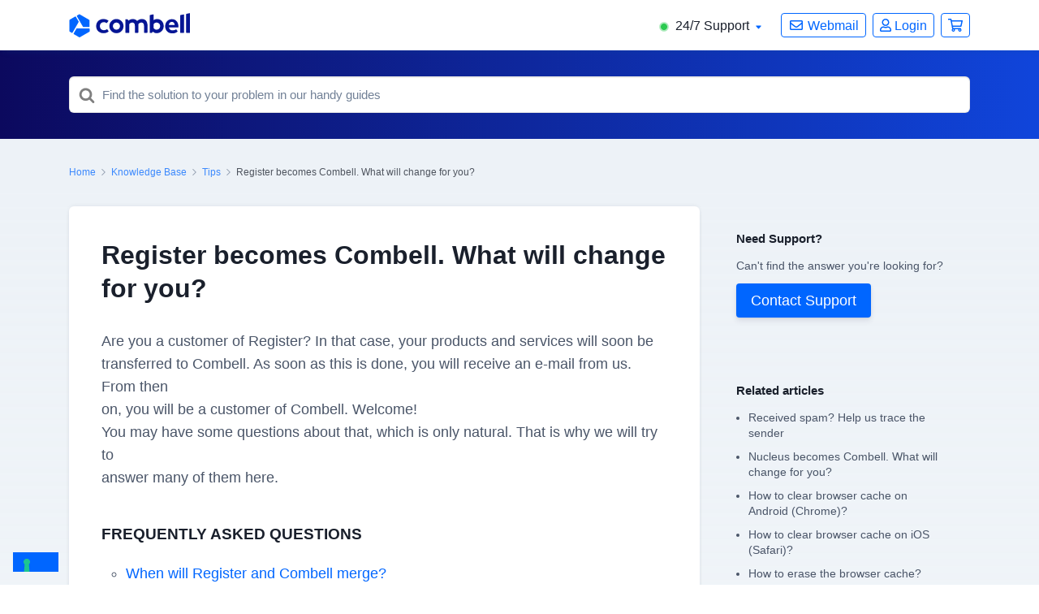

--- FILE ---
content_type: text/html; charset=UTF-8
request_url: https://www.combell.com/en/help/kb/register-becomes-combell/
body_size: 21197
content:

<!DOCTYPE html>
<html lang="en-US" prefix="og: https://ogp.me/ns#">
<head>
	<meta http-equiv="x-ua-compatible" content="ie=edge">
	<meta charset="UTF-8" />
	<meta name="viewport" content="width=device-width, initial-scale=1">
	<link rel="profile" href="http://gmpg.org/xfn/11" />
	<script async src="https://kit.fontawesome.com/8da97ec809.js" crossorigin="anonymous"></script>
	
	
<!-- Search Engine Optimization by Rank Math - https://rankmath.com/ -->
<title>Register becomes Combell. What will change? - Combell Support</title>
<meta name="description" content="Register becomes Combell. Are you a customer of Register? In that case, your products and services will soon betransferred to Combell."/>
<meta name="robots" content="follow, index, max-snippet:-1, max-video-preview:-1, max-image-preview:large"/>
<link rel="canonical" href="https://www.combell.com/en/help/kb/register-becomes-combell/" />
<meta property="og:locale" content="en_US" />
<meta property="og:type" content="article" />
<meta property="og:title" content="Register becomes Combell. What will change? - Combell Support" />
<meta property="og:description" content="Register becomes Combell. Are you a customer of Register? In that case, your products and services will soon betransferred to Combell." />
<meta property="og:url" content="https://www.combell.com/en/help/kb/register-becomes-combell/" />
<meta property="og:site_name" content="Combell BE Support (EN)" />
<meta property="og:updated_time" content="2021-06-08T11:30:22+02:00" />
<meta property="og:image" content="https://www.combell.com/en/help/wp-content/uploads/sites/6/combell-share.png" />
<meta property="og:image:secure_url" content="https://www.combell.com/en/help/wp-content/uploads/sites/6/combell-share.png" />
<meta property="og:image:width" content="1080" />
<meta property="og:image:height" content="540" />
<meta property="og:image:alt" content="Register becomes Combell. What will change for you?" />
<meta property="og:image:type" content="image/png" />
<meta property="article:published_time" content="2021-05-04T09:59:11+02:00" />
<meta property="article:modified_time" content="2021-06-08T11:30:22+02:00" />
<meta name="twitter:card" content="summary_large_image" />
<meta name="twitter:title" content="Register becomes Combell. What will change? - Combell Support" />
<meta name="twitter:description" content="Register becomes Combell. Are you a customer of Register? In that case, your products and services will soon betransferred to Combell." />
<meta name="twitter:image" content="https://www.combell.com/en/help/wp-content/uploads/sites/6/combell-share.png" />
<script type="application/ld+json" class="rank-math-schema">{"@context":"https://schema.org","@graph":[{"@type":"Organization","@id":"https://www.combell.com/en/help/#organization","name":"Combell","url":"https://www.combell.com/en/help","logo":{"@type":"ImageObject","@id":"https://www.combell.com/en/help/#logo","url":"https://www.combell.com/en/help/wp-content/uploads/sites/6/combell.png","contentUrl":"https://www.combell.com/en/help/wp-content/uploads/sites/6/combell.png","caption":"Combell BE Support (EN)","inLanguage":"en-US","width":"112","height":"112"}},{"@type":"WebSite","@id":"https://www.combell.com/en/help/#website","url":"https://www.combell.com/en/help","name":"Combell BE Support (EN)","publisher":{"@id":"https://www.combell.com/en/help/#organization"},"inLanguage":"en-US"},{"@type":"ImageObject","@id":"https://www.combell.com/en/help/wp-content/uploads/sites/6/combell-share.png","url":"https://www.combell.com/en/help/wp-content/uploads/sites/6/combell-share.png","width":"1080","height":"540","inLanguage":"en-US"},{"@type":"WebPage","@id":"https://www.combell.com/en/help/kb/register-becomes-combell/#webpage","url":"https://www.combell.com/en/help/kb/register-becomes-combell/","name":"Register becomes Combell. What will change? - Combell Support","datePublished":"2021-05-04T09:59:11+02:00","dateModified":"2021-06-08T11:30:22+02:00","isPartOf":{"@id":"https://www.combell.com/en/help/#website"},"primaryImageOfPage":{"@id":"https://www.combell.com/en/help/wp-content/uploads/sites/6/combell-share.png"},"inLanguage":"en-US"},{"@type":"Person","@id":"https://www.combell.com/en/help/author/dpadmin/","name":"dpadmin","url":"https://www.combell.com/en/help/author/dpadmin/","image":{"@type":"ImageObject","@id":"https://secure.gravatar.com/avatar/54279dbcb3a9d95aec870c572bc9b574?s=96&amp;d=mm&amp;r=g","url":"https://secure.gravatar.com/avatar/54279dbcb3a9d95aec870c572bc9b574?s=96&amp;d=mm&amp;r=g","caption":"dpadmin","inLanguage":"en-US"},"worksFor":{"@id":"https://www.combell.com/en/help/#organization"}},{"@type":"Article","headline":"Register becomes Combell. What will change? - Combell Support","datePublished":"2021-05-04T09:59:11+02:00","dateModified":"2021-06-08T11:30:22+02:00","author":{"@id":"https://www.combell.com/en/help/author/dpadmin/","name":"dpadmin"},"publisher":{"@id":"https://www.combell.com/en/help/#organization"},"description":"Register becomes Combell. Are you a customer of Register? In that case, your products and services will soon betransferred to Combell.","name":"Register becomes Combell. What will change? - Combell Support","@id":"https://www.combell.com/en/help/kb/register-becomes-combell/#richSnippet","isPartOf":{"@id":"https://www.combell.com/en/help/kb/register-becomes-combell/#webpage"},"image":{"@id":"https://www.combell.com/en/help/wp-content/uploads/sites/6/combell-share.png"},"inLanguage":"en-US","mainEntityOfPage":{"@id":"https://www.combell.com/en/help/kb/register-becomes-combell/#webpage"}}]}</script>
<!-- /Rank Math WordPress SEO plugin -->

<link rel='dns-prefetch' href='//www.combell.com' />
<link rel="alternate" type="application/rss+xml" title="Combell BE Support (EN) &raquo; Feed" href="https://www.combell.com/en/help/feed/" />
<link rel="alternate" type="application/rss+xml" title="Combell BE Support (EN) &raquo; Comments Feed" href="https://www.combell.com/en/help/comments/feed/" />
<script type="text/javascript">
/* <![CDATA[ */
window._wpemojiSettings = {"baseUrl":"https:\/\/s.w.org\/images\/core\/emoji\/15.0.3\/72x72\/","ext":".png","svgUrl":"https:\/\/s.w.org\/images\/core\/emoji\/15.0.3\/svg\/","svgExt":".svg","source":{"concatemoji":"https:\/\/www.combell.com\/en\/help\/wp-includes\/js\/wp-emoji-release.min.js?ver=6.5.7"}};
/*! This file is auto-generated */
!function(i,n){var o,s,e;function c(e){try{var t={supportTests:e,timestamp:(new Date).valueOf()};sessionStorage.setItem(o,JSON.stringify(t))}catch(e){}}function p(e,t,n){e.clearRect(0,0,e.canvas.width,e.canvas.height),e.fillText(t,0,0);var t=new Uint32Array(e.getImageData(0,0,e.canvas.width,e.canvas.height).data),r=(e.clearRect(0,0,e.canvas.width,e.canvas.height),e.fillText(n,0,0),new Uint32Array(e.getImageData(0,0,e.canvas.width,e.canvas.height).data));return t.every(function(e,t){return e===r[t]})}function u(e,t,n){switch(t){case"flag":return n(e,"\ud83c\udff3\ufe0f\u200d\u26a7\ufe0f","\ud83c\udff3\ufe0f\u200b\u26a7\ufe0f")?!1:!n(e,"\ud83c\uddfa\ud83c\uddf3","\ud83c\uddfa\u200b\ud83c\uddf3")&&!n(e,"\ud83c\udff4\udb40\udc67\udb40\udc62\udb40\udc65\udb40\udc6e\udb40\udc67\udb40\udc7f","\ud83c\udff4\u200b\udb40\udc67\u200b\udb40\udc62\u200b\udb40\udc65\u200b\udb40\udc6e\u200b\udb40\udc67\u200b\udb40\udc7f");case"emoji":return!n(e,"\ud83d\udc26\u200d\u2b1b","\ud83d\udc26\u200b\u2b1b")}return!1}function f(e,t,n){var r="undefined"!=typeof WorkerGlobalScope&&self instanceof WorkerGlobalScope?new OffscreenCanvas(300,150):i.createElement("canvas"),a=r.getContext("2d",{willReadFrequently:!0}),o=(a.textBaseline="top",a.font="600 32px Arial",{});return e.forEach(function(e){o[e]=t(a,e,n)}),o}function t(e){var t=i.createElement("script");t.src=e,t.defer=!0,i.head.appendChild(t)}"undefined"!=typeof Promise&&(o="wpEmojiSettingsSupports",s=["flag","emoji"],n.supports={everything:!0,everythingExceptFlag:!0},e=new Promise(function(e){i.addEventListener("DOMContentLoaded",e,{once:!0})}),new Promise(function(t){var n=function(){try{var e=JSON.parse(sessionStorage.getItem(o));if("object"==typeof e&&"number"==typeof e.timestamp&&(new Date).valueOf()<e.timestamp+604800&&"object"==typeof e.supportTests)return e.supportTests}catch(e){}return null}();if(!n){if("undefined"!=typeof Worker&&"undefined"!=typeof OffscreenCanvas&&"undefined"!=typeof URL&&URL.createObjectURL&&"undefined"!=typeof Blob)try{var e="postMessage("+f.toString()+"("+[JSON.stringify(s),u.toString(),p.toString()].join(",")+"));",r=new Blob([e],{type:"text/javascript"}),a=new Worker(URL.createObjectURL(r),{name:"wpTestEmojiSupports"});return void(a.onmessage=function(e){c(n=e.data),a.terminate(),t(n)})}catch(e){}c(n=f(s,u,p))}t(n)}).then(function(e){for(var t in e)n.supports[t]=e[t],n.supports.everything=n.supports.everything&&n.supports[t],"flag"!==t&&(n.supports.everythingExceptFlag=n.supports.everythingExceptFlag&&n.supports[t]);n.supports.everythingExceptFlag=n.supports.everythingExceptFlag&&!n.supports.flag,n.DOMReady=!1,n.readyCallback=function(){n.DOMReady=!0}}).then(function(){return e}).then(function(){var e;n.supports.everything||(n.readyCallback(),(e=n.source||{}).concatemoji?t(e.concatemoji):e.wpemoji&&e.twemoji&&(t(e.twemoji),t(e.wpemoji)))}))}((window,document),window._wpemojiSettings);
/* ]]> */
</script>
<style id='wp-emoji-styles-inline-css' type='text/css'>

	img.wp-smiley, img.emoji {
		display: inline !important;
		border: none !important;
		box-shadow: none !important;
		height: 1em !important;
		width: 1em !important;
		margin: 0 0.07em !important;
		vertical-align: -0.1em !important;
		background: none !important;
		padding: 0 !important;
	}
</style>
<link rel='stylesheet' id='wp-block-library-css' href='https://www.combell.com/en/help/wp-includes/css/dist/block-library/style.min.css?ver=6.5.7' type='text/css' media='all' />
<style id='wp-block-library-theme-inline-css' type='text/css'>
.wp-block-audio figcaption{color:#555;font-size:13px;text-align:center}.is-dark-theme .wp-block-audio figcaption{color:#ffffffa6}.wp-block-audio{margin:0 0 1em}.wp-block-code{border:1px solid #ccc;border-radius:4px;font-family:Menlo,Consolas,monaco,monospace;padding:.8em 1em}.wp-block-embed figcaption{color:#555;font-size:13px;text-align:center}.is-dark-theme .wp-block-embed figcaption{color:#ffffffa6}.wp-block-embed{margin:0 0 1em}.blocks-gallery-caption{color:#555;font-size:13px;text-align:center}.is-dark-theme .blocks-gallery-caption{color:#ffffffa6}.wp-block-image figcaption{color:#555;font-size:13px;text-align:center}.is-dark-theme .wp-block-image figcaption{color:#ffffffa6}.wp-block-image{margin:0 0 1em}.wp-block-pullquote{border-bottom:4px solid;border-top:4px solid;color:currentColor;margin-bottom:1.75em}.wp-block-pullquote cite,.wp-block-pullquote footer,.wp-block-pullquote__citation{color:currentColor;font-size:.8125em;font-style:normal;text-transform:uppercase}.wp-block-quote{border-left:.25em solid;margin:0 0 1.75em;padding-left:1em}.wp-block-quote cite,.wp-block-quote footer{color:currentColor;font-size:.8125em;font-style:normal;position:relative}.wp-block-quote.has-text-align-right{border-left:none;border-right:.25em solid;padding-left:0;padding-right:1em}.wp-block-quote.has-text-align-center{border:none;padding-left:0}.wp-block-quote.is-large,.wp-block-quote.is-style-large,.wp-block-quote.is-style-plain{border:none}.wp-block-search .wp-block-search__label{font-weight:700}.wp-block-search__button{border:1px solid #ccc;padding:.375em .625em}:where(.wp-block-group.has-background){padding:1.25em 2.375em}.wp-block-separator.has-css-opacity{opacity:.4}.wp-block-separator{border:none;border-bottom:2px solid;margin-left:auto;margin-right:auto}.wp-block-separator.has-alpha-channel-opacity{opacity:1}.wp-block-separator:not(.is-style-wide):not(.is-style-dots){width:100px}.wp-block-separator.has-background:not(.is-style-dots){border-bottom:none;height:1px}.wp-block-separator.has-background:not(.is-style-wide):not(.is-style-dots){height:2px}.wp-block-table{margin:0 0 1em}.wp-block-table td,.wp-block-table th{word-break:normal}.wp-block-table figcaption{color:#555;font-size:13px;text-align:center}.is-dark-theme .wp-block-table figcaption{color:#ffffffa6}.wp-block-video figcaption{color:#555;font-size:13px;text-align:center}.is-dark-theme .wp-block-video figcaption{color:#ffffffa6}.wp-block-video{margin:0 0 1em}.wp-block-template-part.has-background{margin-bottom:0;margin-top:0;padding:1.25em 2.375em}
</style>
<link rel='stylesheet' id='devplus-brand-content-style-css' href='https://www.combell.com/en/help/wp-content/plugins/brand-content/build/style-index.css?ver=6.5.7' type='text/css' media='all' />
<link rel='stylesheet' id='wp-components-css' href='https://www.combell.com/en/help/wp-includes/css/dist/components/style.min.css?ver=6.5.7' type='text/css' media='all' />
<link rel='stylesheet' id='wp-preferences-css' href='https://www.combell.com/en/help/wp-includes/css/dist/preferences/style.min.css?ver=6.5.7' type='text/css' media='all' />
<link rel='stylesheet' id='wp-block-editor-css' href='https://www.combell.com/en/help/wp-includes/css/dist/block-editor/style.min.css?ver=6.5.7' type='text/css' media='all' />
<link rel='stylesheet' id='wp-reusable-blocks-css' href='https://www.combell.com/en/help/wp-includes/css/dist/reusable-blocks/style.min.css?ver=6.5.7' type='text/css' media='all' />
<link rel='stylesheet' id='wp-patterns-css' href='https://www.combell.com/en/help/wp-includes/css/dist/patterns/style.min.css?ver=6.5.7' type='text/css' media='all' />
<link rel='stylesheet' id='wp-editor-css' href='https://www.combell.com/en/help/wp-includes/css/dist/editor/style.min.css?ver=6.5.7' type='text/css' media='all' />
<link rel='stylesheet' id='htgb-style-css-css' href='https://www.combell.com/en/help/wp-content/plugins/heroic-glossary/dist/blocks.style.build.css' type='text/css' media='all' />
<link rel='stylesheet' id='ht-blocks-modules-styles-css' href='https://www.combell.com/en/help/wp-content/plugins/heroic-blocks/dist/css/ht-blocks-modules-styles.css?ver=1643642251' type='text/css' media='all' />
<link rel='stylesheet' id='ht_toc-style-css-css' href='https://www.combell.com/en/help/wp-content/plugins/heroic-table-of-contents/dist/blocks.style.build.css?ver=1663161918' type='text/css' media='all' />
<style id='classic-theme-styles-inline-css' type='text/css'>
/*! This file is auto-generated */
.wp-block-button__link{color:#fff;background-color:#32373c;border-radius:9999px;box-shadow:none;text-decoration:none;padding:calc(.667em + 2px) calc(1.333em + 2px);font-size:1.125em}.wp-block-file__button{background:#32373c;color:#fff;text-decoration:none}
</style>
<style id='global-styles-inline-css' type='text/css'>
body{--wp--preset--color--black: #000000;--wp--preset--color--cyan-bluish-gray: #abb8c3;--wp--preset--color--white: #fff;--wp--preset--color--pale-pink: #f78da7;--wp--preset--color--vivid-red: #cf2e2e;--wp--preset--color--luminous-vivid-orange: #ff6900;--wp--preset--color--luminous-vivid-amber: #fcb900;--wp--preset--color--light-green-cyan: #7bdcb5;--wp--preset--color--vivid-green-cyan: #00d084;--wp--preset--color--pale-cyan-blue: #8ed1fc;--wp--preset--color--vivid-cyan-blue: #0693e3;--wp--preset--color--vivid-purple: #9b51e0;--wp--preset--color--dark-gray: #28303D;--wp--preset--color--gray: #39414D;--wp--preset--color--theme-default: #0066ff;--wp--preset--color--blue: #0069e4;--wp--preset--color--purple: #5749a0;--wp--preset--color--orange: #f0644a;--wp--preset--color--green: #46a162;--wp--preset--color--pale-blue: #7994be;--wp--preset--gradient--vivid-cyan-blue-to-vivid-purple: linear-gradient(135deg,rgba(6,147,227,1) 0%,rgb(155,81,224) 100%);--wp--preset--gradient--light-green-cyan-to-vivid-green-cyan: linear-gradient(135deg,rgb(122,220,180) 0%,rgb(0,208,130) 100%);--wp--preset--gradient--luminous-vivid-amber-to-luminous-vivid-orange: linear-gradient(135deg,rgba(252,185,0,1) 0%,rgba(255,105,0,1) 100%);--wp--preset--gradient--luminous-vivid-orange-to-vivid-red: linear-gradient(135deg,rgba(255,105,0,1) 0%,rgb(207,46,46) 100%);--wp--preset--gradient--very-light-gray-to-cyan-bluish-gray: linear-gradient(135deg,rgb(238,238,238) 0%,rgb(169,184,195) 100%);--wp--preset--gradient--cool-to-warm-spectrum: linear-gradient(135deg,rgb(74,234,220) 0%,rgb(151,120,209) 20%,rgb(207,42,186) 40%,rgb(238,44,130) 60%,rgb(251,105,98) 80%,rgb(254,248,76) 100%);--wp--preset--gradient--blush-light-purple: linear-gradient(135deg,rgb(255,206,236) 0%,rgb(152,150,240) 100%);--wp--preset--gradient--blush-bordeaux: linear-gradient(135deg,rgb(254,205,165) 0%,rgb(254,45,45) 50%,rgb(107,0,62) 100%);--wp--preset--gradient--luminous-dusk: linear-gradient(135deg,rgb(255,203,112) 0%,rgb(199,81,192) 50%,rgb(65,88,208) 100%);--wp--preset--gradient--pale-ocean: linear-gradient(135deg,rgb(255,245,203) 0%,rgb(182,227,212) 50%,rgb(51,167,181) 100%);--wp--preset--gradient--electric-grass: linear-gradient(135deg,rgb(202,248,128) 0%,rgb(113,206,126) 100%);--wp--preset--gradient--midnight: linear-gradient(135deg,rgb(2,3,129) 0%,rgb(40,116,252) 100%);--wp--preset--font-size--small: 13px;--wp--preset--font-size--medium: 20px;--wp--preset--font-size--large: 36px;--wp--preset--font-size--x-large: 42px;--wp--preset--spacing--20: 0.44rem;--wp--preset--spacing--30: 0.67rem;--wp--preset--spacing--40: 1rem;--wp--preset--spacing--50: 1.5rem;--wp--preset--spacing--60: 2.25rem;--wp--preset--spacing--70: 3.38rem;--wp--preset--spacing--80: 5.06rem;--wp--preset--shadow--natural: 6px 6px 9px rgba(0, 0, 0, 0.2);--wp--preset--shadow--deep: 12px 12px 50px rgba(0, 0, 0, 0.4);--wp--preset--shadow--sharp: 6px 6px 0px rgba(0, 0, 0, 0.2);--wp--preset--shadow--outlined: 6px 6px 0px -3px rgba(255, 255, 255, 1), 6px 6px rgba(0, 0, 0, 1);--wp--preset--shadow--crisp: 6px 6px 0px rgba(0, 0, 0, 1);}:where(.is-layout-flex){gap: 0.5em;}:where(.is-layout-grid){gap: 0.5em;}body .is-layout-flex{display: flex;}body .is-layout-flex{flex-wrap: wrap;align-items: center;}body .is-layout-flex > *{margin: 0;}body .is-layout-grid{display: grid;}body .is-layout-grid > *{margin: 0;}:where(.wp-block-columns.is-layout-flex){gap: 2em;}:where(.wp-block-columns.is-layout-grid){gap: 2em;}:where(.wp-block-post-template.is-layout-flex){gap: 1.25em;}:where(.wp-block-post-template.is-layout-grid){gap: 1.25em;}.has-black-color{color: var(--wp--preset--color--black) !important;}.has-cyan-bluish-gray-color{color: var(--wp--preset--color--cyan-bluish-gray) !important;}.has-white-color{color: var(--wp--preset--color--white) !important;}.has-pale-pink-color{color: var(--wp--preset--color--pale-pink) !important;}.has-vivid-red-color{color: var(--wp--preset--color--vivid-red) !important;}.has-luminous-vivid-orange-color{color: var(--wp--preset--color--luminous-vivid-orange) !important;}.has-luminous-vivid-amber-color{color: var(--wp--preset--color--luminous-vivid-amber) !important;}.has-light-green-cyan-color{color: var(--wp--preset--color--light-green-cyan) !important;}.has-vivid-green-cyan-color{color: var(--wp--preset--color--vivid-green-cyan) !important;}.has-pale-cyan-blue-color{color: var(--wp--preset--color--pale-cyan-blue) !important;}.has-vivid-cyan-blue-color{color: var(--wp--preset--color--vivid-cyan-blue) !important;}.has-vivid-purple-color{color: var(--wp--preset--color--vivid-purple) !important;}.has-black-background-color{background-color: var(--wp--preset--color--black) !important;}.has-cyan-bluish-gray-background-color{background-color: var(--wp--preset--color--cyan-bluish-gray) !important;}.has-white-background-color{background-color: var(--wp--preset--color--white) !important;}.has-pale-pink-background-color{background-color: var(--wp--preset--color--pale-pink) !important;}.has-vivid-red-background-color{background-color: var(--wp--preset--color--vivid-red) !important;}.has-luminous-vivid-orange-background-color{background-color: var(--wp--preset--color--luminous-vivid-orange) !important;}.has-luminous-vivid-amber-background-color{background-color: var(--wp--preset--color--luminous-vivid-amber) !important;}.has-light-green-cyan-background-color{background-color: var(--wp--preset--color--light-green-cyan) !important;}.has-vivid-green-cyan-background-color{background-color: var(--wp--preset--color--vivid-green-cyan) !important;}.has-pale-cyan-blue-background-color{background-color: var(--wp--preset--color--pale-cyan-blue) !important;}.has-vivid-cyan-blue-background-color{background-color: var(--wp--preset--color--vivid-cyan-blue) !important;}.has-vivid-purple-background-color{background-color: var(--wp--preset--color--vivid-purple) !important;}.has-black-border-color{border-color: var(--wp--preset--color--black) !important;}.has-cyan-bluish-gray-border-color{border-color: var(--wp--preset--color--cyan-bluish-gray) !important;}.has-white-border-color{border-color: var(--wp--preset--color--white) !important;}.has-pale-pink-border-color{border-color: var(--wp--preset--color--pale-pink) !important;}.has-vivid-red-border-color{border-color: var(--wp--preset--color--vivid-red) !important;}.has-luminous-vivid-orange-border-color{border-color: var(--wp--preset--color--luminous-vivid-orange) !important;}.has-luminous-vivid-amber-border-color{border-color: var(--wp--preset--color--luminous-vivid-amber) !important;}.has-light-green-cyan-border-color{border-color: var(--wp--preset--color--light-green-cyan) !important;}.has-vivid-green-cyan-border-color{border-color: var(--wp--preset--color--vivid-green-cyan) !important;}.has-pale-cyan-blue-border-color{border-color: var(--wp--preset--color--pale-cyan-blue) !important;}.has-vivid-cyan-blue-border-color{border-color: var(--wp--preset--color--vivid-cyan-blue) !important;}.has-vivid-purple-border-color{border-color: var(--wp--preset--color--vivid-purple) !important;}.has-vivid-cyan-blue-to-vivid-purple-gradient-background{background: var(--wp--preset--gradient--vivid-cyan-blue-to-vivid-purple) !important;}.has-light-green-cyan-to-vivid-green-cyan-gradient-background{background: var(--wp--preset--gradient--light-green-cyan-to-vivid-green-cyan) !important;}.has-luminous-vivid-amber-to-luminous-vivid-orange-gradient-background{background: var(--wp--preset--gradient--luminous-vivid-amber-to-luminous-vivid-orange) !important;}.has-luminous-vivid-orange-to-vivid-red-gradient-background{background: var(--wp--preset--gradient--luminous-vivid-orange-to-vivid-red) !important;}.has-very-light-gray-to-cyan-bluish-gray-gradient-background{background: var(--wp--preset--gradient--very-light-gray-to-cyan-bluish-gray) !important;}.has-cool-to-warm-spectrum-gradient-background{background: var(--wp--preset--gradient--cool-to-warm-spectrum) !important;}.has-blush-light-purple-gradient-background{background: var(--wp--preset--gradient--blush-light-purple) !important;}.has-blush-bordeaux-gradient-background{background: var(--wp--preset--gradient--blush-bordeaux) !important;}.has-luminous-dusk-gradient-background{background: var(--wp--preset--gradient--luminous-dusk) !important;}.has-pale-ocean-gradient-background{background: var(--wp--preset--gradient--pale-ocean) !important;}.has-electric-grass-gradient-background{background: var(--wp--preset--gradient--electric-grass) !important;}.has-midnight-gradient-background{background: var(--wp--preset--gradient--midnight) !important;}.has-small-font-size{font-size: var(--wp--preset--font-size--small) !important;}.has-medium-font-size{font-size: var(--wp--preset--font-size--medium) !important;}.has-large-font-size{font-size: var(--wp--preset--font-size--large) !important;}.has-x-large-font-size{font-size: var(--wp--preset--font-size--x-large) !important;}
.wp-block-navigation a:where(:not(.wp-element-button)){color: inherit;}
:where(.wp-block-post-template.is-layout-flex){gap: 1.25em;}:where(.wp-block-post-template.is-layout-grid){gap: 1.25em;}
:where(.wp-block-columns.is-layout-flex){gap: 2em;}:where(.wp-block-columns.is-layout-grid){gap: 2em;}
.wp-block-pullquote{font-size: 1.5em;line-height: 1.6;}
</style>
<link rel='stylesheet' id='mks_shortcodes_fntawsm_css-css' href='https://www.combell.com/en/help/wp-content/plugins/meks-flexible-shortcodes/css/font-awesome/css/font-awesome.min.css?ver=1.3.4' type='text/css' media='screen' />
<link rel='stylesheet' id='mks_shortcodes_simple_line_icons-css' href='https://www.combell.com/en/help/wp-content/plugins/meks-flexible-shortcodes/css/simple-line/simple-line-icons.css?ver=1.3.4' type='text/css' media='screen' />
<link rel='stylesheet' id='mks_shortcodes_css-css' href='https://www.combell.com/en/help/wp-content/plugins/meks-flexible-shortcodes/css/style.css?ver=1.3.4' type='text/css' media='screen' />
<link rel='stylesheet' id='related-posts-by-taxonomy-css' href='https://www.combell.com/en/help/wp-content/plugins/related-posts-by-taxonomy/includes/assets/css/styles.css?ver=6.5.7' type='text/css' media='all' />
<link rel='stylesheet' id='ht-theme-style-css' href='https://www.combell.com/en/help/wp-content/themes/knowall/css/style.css?ver=6.5.7' type='text/css' media='all' />
<link rel='stylesheet' id='ht-childtheme-style-css' href='https://www.combell.com/en/help/wp-content/themes/knowall-child/style.css?ver=6.5.7' type='text/css' media='all' />
<link rel='stylesheet' id='devplus-site-partials-css-css' href='https://www.combell.com/en/help/wp-content/themes/knowall-child/partials/combell-com/assets/css/partials.css?ver=6.5.7' type='text/css' media='all' />
<link rel='stylesheet' id='parent-style-css' href='https://www.combell.com/en/help/wp-content/themes/knowall/style.css?ver=6.5.7' type='text/css' media='all' />
<script type="text/javascript" src="https://www.combell.com/en/help/wp-includes/js/jquery/jquery.min.js?ver=3.7.1" id="jquery-core-js"></script>
<script type="text/javascript" src="https://www.combell.com/en/help/wp-includes/js/jquery/jquery-migrate.min.js?ver=3.4.1" id="jquery-migrate-js"></script>
<script type="text/javascript" src="https://www.combell.com/en/help/wp-content/themes/knowall-child/front.js?ver=1.0" id="front-script-js"></script>
<link rel="https://api.w.org/" href="https://www.combell.com/en/help/wp-json/" /><link rel="alternate" type="application/json" href="https://www.combell.com/en/help/wp-json/wp/v2/ht-kb/3674" /><link rel="EditURI" type="application/rsd+xml" title="RSD" href="https://www.combell.com/en/help/xmlrpc.php?rsd" />
<meta name="generator" content="WordPress 6.5.7" />
<link rel='shortlink' href='https://www.combell.com/en/help/?p=3674' />
<link rel="alternate" type="application/json+oembed" href="https://www.combell.com/en/help/wp-json/oembed/1.0/embed?url=https%3A%2F%2Fwww.combell.com%2Fen%2Fhelp%2Fkb%2Fregister-becomes-combell%2F" />
<link rel="alternate" type="text/xml+oembed" href="https://www.combell.com/en/help/wp-json/oembed/1.0/embed?url=https%3A%2F%2Fwww.combell.com%2Fen%2Fhelp%2Fkb%2Fregister-becomes-combell%2F&#038;format=xml" />
<!-- HKB CSS Variables --><style>:root {--hkb-main-container-width: 1200px;--hkb-link-color: #2358a1;--hkb-link-color-hover: #2861b0;--hkb-header-style-bg: #2358a1;--hkb-header-style-graddir: 90deg;--hkb-header-style-grad1: #2358a1;--hkb-header-style-grad2: #2358a1;--hkb-header-text-color: #ffffff;}</style><meta name="generator" content="Heroic Knowledge Base v3.3.0" />
<link rel="alternate" href="https://www.combell.com/nl/help/kb/register-wordt-combell-wat-verandert-er-voor-jou/" hreflang="nl" />
<link rel="alternate" href="https://www.combell.com/fr/help/kb/register-devient-combell/" hreflang="fr" />
<link rel="alternate" href="https://www.combell.com/en/help/kb/register-becomes-combell/" hreflang="en" />
			<!-- Google Tag Manager -->
			<script>(function(w,d,s,l,i){w[l]=w[l]||[];w[l].push({'gtm.start': new Date().getTime(),event:'gtm.js'});var f=d.getElementsByTagName(s)[0], j=d.createElement(s),dl=l!='dataLayer'?'&l='+l:'';j.async=true;j.src= '//www.googletagmanager.com/gtm.js?id='+i+dl;f.parentNode.insertBefore(j,f); })(window,document,'script','dataLayer','GTM-NTR5PRM');</script>
			<!-- End Google Tag Manager -->
		<meta name="generator" content="KnowAll Child Theme v1.13.0" />
<style id="kirki-inline-styles">.site-header .site-header__title, .nav-header ul li a{color:#fff;}.nav-header .nav-header__mtoggle span, .nav-header .nav-header__mtoggle span::before, .nav-header .nav-header__mtoggle span::after{background:#fff;}a{color:#0066ff;}button, input[type="reset"], input[type="submit"], input[type="button"], .hkb-article__content ol li:before, .hkb-article__content ul li:before, .hkb_widget_exit__btn{background:#0066ff;}.hkb-breadcrumbs__icon{fill:#0066ff;}.hkb-article__title a:hover, .hkb-article__link:hover h2, .ht-post__title a:hover, .hkb-category .hkb-category__articlelist a{color:#0066ff;}.hkb-article-attachment__icon{fill:#0066ff;}a:hover, .hkb-category .hkb-category__articlelist a:hover{color:#0047b3;}button:hover, input[type="reset"]:hover, input[type="submit"]:hover, input[type="button"]:hover, .ht-transferbox__btn:hover{background:#0047b3;}.ht-container{max-width:1170px;}.ht-sitecontainer--boxed{max-width:1170px;}h1, h2, h3, h4, h5, h6{font-family:inherit;letter-spacing:0px;text-transform:none;color:#1a202c;}body, input, optgroup, select, textarea{font-family:inherit;font-size:18px;letter-spacing:0px;line-height:1.556;color:#4a5568;}.hkb-category .hkb-category__iconwrap, .ht-categoryheader .hkb-category__iconwrap{flex-basis:35px;min-width:35px;}.hkb-category .hkb-category__iconwrap img, .ht-categoryheader .hkb-category__iconwrap img{max-width:35px;}.hkb-category .hkb-category__iconwrap img, .ht-categoryheader .hkb-category__iconwrap img, .hkb-category .hkb-category__iconwrap, .ht-categoryheader .hkb-category__iconwrap, .ht-categoryheader .hkb-category__iconwrap svg{max-height:35px;}.site-header {background:#0c095e;background:linear-gradient(90deg,#0c095e 0%,#1045db 100%);}.nav-header > ul > li.menu-item-has-children > a::after {background-image: url("data:image/svg+xml,%3Csvg xmlns='http://www.w3.org/2000/svg' viewBox='0 0 34.1 19' fill='%23ffffff'%3E%3Cpath d='M17 19c-0.5 0-1-0.2-1.4-0.6L0.6 3.4c-0.8-0.8-0.8-2 0-2.8 0.8-0.8 2-0.8 2.8 0L17 14.2 30.7 0.6c0.8-0.8 2-0.8 2.8 0 0.8 0.8 0.8 2 0 2.8L18.4 18.4C18 18.8 17.5 19 17 19z'/%3E%3C/svg%3E");}.ht-container, .ht-sitecontainer--boxed { max-width: 1170px }.hkb-category .hkb-category__link { border-bottom: 1px solid #e6e6e6; } .hkb-category.hkb-category--witharticles { border-bottom: 1px solid #e6e6e6; }.hkb_widget_toc ol li.active > a { background: rgba( 0 ,102, 255, 0.8); }/* Hide Tips category */
.hkb-archive .hkb-category--25 {
		display: none;
}</style></head>
<body class="ht_kb-template-default single single-ht_kb postid-3674 single-format-standard wp-embed-responsive combell-com ht-kb" itemscope itemtype="https://schema.org/WebPage" data-spy="scroll" data-offset="30" data-target="#navtoc">

				<!-- Google Tag Manager -->
				<noscript><iframe src="//www.googletagmanager.com/ns.html?id=GTM-NTR5PRM" height="0" width="0" style="display:none;visibility:hidden"></iframe></noscript>
				<!-- End Google Tag Manager -->
				
<div class="ht-sitecontainer ht-sitecontainer--wide">
	
	<div id="header-navigation"  class="header-navigation js-header-navigation d-none d-xl-block">
    <nav class="navigation navbar-light bg-white shadow">
        <div class="container navigation__container">
            <a class="navigation__brand" href="https://www.combell.com/en/" title="Hosting and Web hosting with Combell">
                <svg width="150px" height="30px" viewBox="0 0 377 76" version="1.1"
                    xmlns="http://www.w3.org/2000/svg" xmlns:xlink="http://www.w3.org/1999/xlink">
                    <g stroke="none" stroke-width="1" fill="none" fill-rule="evenodd">
                        <g transform="translate(83.000000, 0.000000)" fill="#051594" fill-rule="nonzero">
                            <path
                                d="M272.997,4.486 L263.626,6.536 C263.033,6.665 262.61,7.19 262.61,7.797 L262.61,60.996 C262.61,61.721 263.198,62.309 263.923,62.309 L273.252,62.309 C273.974,62.309 274.565,61.718 274.565,60.996 L274.565,5.748 C274.564,4.924 273.802,4.31 272.997,4.486 Z">
                            </path>
                            <path
                                d="M63.581,18.773 C51.37,18.773 41.436,28.707 41.436,40.918 C41.436,53.129 51.37,63.063 63.581,63.063 C75.792,63.063 85.726,53.129 85.726,40.918 C85.725,28.707 75.791,18.773 63.581,18.773 Z M63.581,52.073 C57.43,52.073 52.427,47.069 52.427,40.918 C52.427,34.767 57.431,29.764 63.581,29.764 C69.732,29.764 74.736,34.768 74.736,40.918 C74.735,47.069 69.731,52.073 63.581,52.073 Z">
                            </path>
                            <path
                                d="M291.634,0.543 L282.263,2.593 C281.67,2.722 281.247,3.247 281.247,3.854 L281.247,60.996 C281.247,61.721 281.835,62.309 282.56,62.309 L291.889,62.309 C292.611,62.309 293.202,61.718 293.202,60.996 L293.202,1.805 C293.202,0.98 292.44,0.367 291.634,0.543 Z">
                            </path>
                            <path
                                d="M35.161,51.187 C34.759,50.659 34.026,50.523 33.46,50.87 C31.415,52.124 28.125,53.673 24.353,53.673 C21.32,53.673 18.732,52.893 16.661,51.355 C14.344,49.635 11.867,45.976 11.867,40.865 C11.867,35.609 14.474,32.571 16.661,30.948 C18.731,29.41 21.319,28.63 24.352,28.63 C27.578,28.63 30.379,29.932 32.327,31.183 C32.89,31.545 33.637,31.403 34.04,30.869 L38.313,25.208 C38.754,24.623 38.621,23.79 38.019,23.373 C35.057,21.32 29.169,18.665 23.378,18.665 C8.414,18.665 2.972,29.559 2.032,31.743 C0.887,34.404 0.306,37.418 0.306,40.7 L0.306,41.028 C0.306,44.311 0.887,47.325 2.032,49.985 C3.178,52.649 4.795,54.988 6.838,56.936 C8.882,58.887 11.344,60.411 14.156,61.466 C16.979,62.526 20.081,63.063 23.377,63.063 C27.383,63.063 30.91,62.354 33.859,60.955 C35.615,60.123 37.233,59.086 38.686,57.865 C39.216,57.419 39.31,56.64 38.891,56.089 L35.161,51.187 Z">
                            </path>
                            <path
                                d="M190.449,18.773 C186.71,18.773 183.38,19.719 180.554,21.585 L179.515,22.307 L179.519,5.546 C179.523,4.721 178.763,4.104 177.957,4.276 L168.502,6.301 C167.958,6.466 167.586,6.968 167.586,7.537 L167.586,61.651 C167.586,61.982 167.855,62.251 168.186,62.251 L173.373,62.251 C173.772,62.251 174.148,62.067 174.393,61.751 L177.312,57.988 L177.773,58.452 C180.813,61.511 184.596,63.063 189.016,63.063 C201.227,63.063 211.161,53.129 211.161,40.918 C211.16,28.293 202.256,18.773 190.449,18.773 Z M189.021,52.073 C185.941,52.073 182.969,50.779 180.864,48.524 L179.515,46.8 L179.515,35.06 L180.864,33.314 C182.967,31.058 185.94,29.765 189.021,29.765 C195.172,29.765 200.175,34.769 200.175,40.919 C200.176,47.069 195.172,52.073 189.021,52.073 Z">
                            </path>
                            <path
                                d="M142.448,18.764 C135.398,18.764 130.188,22.911 128.051,24.95 C124.843,20.72 119.918,18.764 113.963,18.764 C106.374,18.764 101.398,23.838 101.398,23.838 L98.479,20.075 C98.235,19.76 97.858,19.575 97.459,19.575 L92.272,19.575 C91.941,19.575 91.672,19.844 91.672,20.175 L91.672,61.002 C91.672,61.571 92.044,62.073 92.588,62.238 L102.043,62.255 C102.85,62.428 103.609,61.81 103.605,60.985 L103.601,60.002 L103.601,46.766 L103.601,35.026 C103.601,35.026 106.448,29.752 112.776,29.752 C117.421,29.752 121.103,32.271 121.103,39.661 L121.103,59.669 C121.103,61.113 122.274,62.284 123.718,62.284 L129.474,62.284 C130.918,62.284 132.089,61.113 132.089,59.669 L132.089,39.661 C132.089,39.642 132.087,39.625 132.087,39.606 L132.087,35.026 C132.087,35.026 134.934,29.752 141.262,29.752 C145.907,29.752 149.589,32.271 149.589,39.661 L149.589,59.669 C149.589,61.113 150.76,62.284 152.204,62.284 L157.96,62.284 C159.404,62.284 160.575,61.113 160.575,59.669 L160.575,39.661 C160.574,25.078 153.171,18.764 142.448,18.764 Z">
                            </path>
                            <path
                                d="M255.745,33.519 C254.927,30.751 253.651,28.266 251.951,26.135 C250.262,24.02 248.112,22.311 245.565,21.058 C243.034,19.814 239.989,19.185 236.512,19.185 C236.49,19.185 236.468,19.185 236.445,19.185 C233.367,19.191 230.527,19.782 228.007,20.943 C225.48,22.106 223.278,23.711 221.46,25.711 C219.635,27.72 218.195,30.106 217.182,32.801 C216.165,35.501 215.652,38.405 215.659,41.43 L215.659,41.597 C215.666,44.886 216.23,47.904 217.332,50.566 C218.436,53.229 219.989,55.564 221.949,57.505 C223.907,59.447 226.261,60.963 228.95,62.008 C231.635,63.054 234.582,63.583 237.711,63.583 C237.731,63.583 237.753,63.583 237.774,63.583 C242.738,63.573 247.727,63.16 254.153,58.29 C254.624,57.933 254.725,57.266 254.381,56.785 C253.777,55.941 252.623,54.354 250.519,51.526 C250.184,51.075 249.56,50.952 249.079,51.243 C247.009,52.496 243.925,54.181 238.737,54.192 C238.726,54.192 238.713,54.192 238.701,54.192 C235.717,54.192 233.498,53.634 231.45,52.052 C229.799,50.779 228.116,48.347 227.38,45.349 L227.307,44.961 L255.935,44.92 C256.221,44.92 256.49,44.808 256.691,44.605 C256.892,44.402 257.003,44.134 257.003,43.848 L256.999,42.555 C256.994,39.51 256.571,36.325 255.745,33.519 Z M227.159,37.353 C227.736,33.339 229.17,31.323 230.221,30.212 C231.889,28.449 233.78,27.777 236.472,27.771 C236.481,27.771 236.49,27.771 236.501,27.771 C239.182,27.771 241.116,28.587 242.762,30.37 C244.39,32.131 245.179,34.451 245.415,37.353 L227.159,37.353 Z">
                            </path>
                        </g>
                        <path
                            d="M60.5003315,43.96475 C61.6023315,43.96475 62.4963315,43.07075 62.4963315,41.96875 L62.4963315,23.05275 C62.4963315,22.33975 62.1163315,21.68075 61.4983315,21.32475 L31.9543315,4.26775 C31.3373315,3.91075 30.5763315,3.91075 29.9583315,4.26775 L23.9983315,7.70875 C23.0433315,8.25975 22.7163315,9.48075 23.2683315,10.43475 L42.0513315,42.96675 C42.4083315,43.58375 43.0663315,43.96475 43.7793315,43.96475 L60.5003315,43.96475 Z"
                            fill="#0066FF" fill-rule="nonzero"></path>
                        <path
                            d="M61.9196688,58.606 C62.5366688,58.249 62.9176688,57.591 62.9176688,56.878 L62.9176688,49.996 C62.9176688,48.894 62.0236688,48 60.9216688,48 L23.3566688,48 C22.6436688,48 21.9846688,48.38 21.6286688,48.998 L13.2676688,63.48 C12.7166688,64.435 13.0436688,65.655 13.9976688,66.206 L30.3796688,75.664 C30.9966688,76.021 31.7576688,76.021 32.3756688,75.664 L61.9196688,58.606 Z"
                            fill="#0066FF" fill-rule="nonzero"></path>
                        <path
                            d="M6.958,61.7383315 C7.913,62.2893315 9.133,61.9623315 9.684,61.0083315 L28.467,28.4763315 C28.824,27.8583315 28.824,27.0983315 28.467,26.4803315 L20.106,11.9983315 C19.555,11.0433315 18.334,10.7163315 17.38,11.2683315 L0.998,20.7263315 C0.38,21.0833315 0,21.7413315 0,22.4543315 L0,56.5683315 C0,57.2813315 0.38,57.9403315 0.998,58.2963315 L6.958,61.7383315 Z"
                            fill="#0066FF" fill-rule="nonzero"></path>
                    </g>
                </svg>
            </a>
            <ul class="navigation__list">
                <li class="navigation__item navigation__item_support">
                    <a id="sel-nav-support"
                        class="navigation__link"
                        data-label="Support" href="https://www.combell.com/en/support" title="Contact support 24/7">
                        <svg class="svg-inline--fa fa-circle fa-w-16 fa-xs text-green mr-1"
                            style="font-size: 0.75em; width: 1em;" aria-hidden="true" focusable="false"
                            data-prefix="fad" data-icon="circle" role="img" xmlns="http://www.w3.org/2000/svg"
                            viewBox="0 0 512 512" data-fa-i2svg="">
                            <g class="fa-group">
                                <path class="fa-secondary" style="opacity: 0.4;" fill="currentColor"
                                    d="M256 8C119 8 8 119 8 256s111 248 248 248 248-111 248-248S393 8 256 8zm0 424c-97.06 0-176-79-176-176S158.94 80 256 80s176 79 176 176-78.94 176-176 176z">
                                </path>
                                <path class="fa-primary" fill="currentColor"
                                    d="M256 432c-97.06 0-176-79-176-176S158.94 80 256 80s176 79 176 176-78.94 176-176 176z">
                                </path>
                            </g>
                        </svg>
                        24/7 Support
                        <svg class="svg-inline--fa fa-caret-down fs-12 ml-1 text-primary"
                            style="width: 0.625em; vertical-align: -0.125em;" aria-hidden="true" focusable="false"
                            data-prefix="fas" data-icon="caret-down" role="img" xmlns="http://www.w3.org/2000/svg"
                            viewBox="0 0 320 512" data-fa-i2svg="">
                            <path fill="currentColor"
                                d="M31.3 192h257.3c17.8 0 26.7 21.5 14.1 34.1L174.1 354.8c-7.8 7.8-20.5 7.8-28.3 0L17.2 226.1C4.6 213.5 13.5 192 31.3 192z">
                            </path>
                        </svg>
                    </a>
                    <div class="navigation__dropdown navigation__dropdown_support">
                        <div class="dropdown dropdown__arrow dropdown__arrow_right shadow-lg">
                            <div class="dropdown__body px-3 py-2">
                                <ul class="list-unstyled">
                                    <li class="dropdown__item">
                                        <a class="dropdown__link py-2" href="tel:080085678" target="_blank">
                                            <svg class="dropdown__icon svg-inline--fa fa-phone mr-2"
                                                style="width: 1em; transform: scale(-1, 1);" aria-hidden="true" data-prefix="far"
                                                data-icon="phone" role="img" xmlns="http://www.w3.org/2000/svg" viewBox="0 0 512 512"
                                                data-fa-i2svg="">
                                                <path fill="currentColor"
                                                    d="M476.5 22.9L382.3 1.2c-21.6-5-43.6 6.2-52.3 26.6l-43.5 101.5c-8 18.6-2.6 40.6 13.1 53.4l40 32.7C311 267.8 267.8 311 215.4 339.5l-32.7-40c-12.8-15.7-34.8-21.1-53.4-13.1L27.7 329.9c-20.4 8.7-31.5 30.7-26.6 52.3l21.7 94.2c4.8 20.9 23.2 35.5 44.6 35.5C312.3 512 512 313.7 512 67.5c0-21.4-14.6-39.8-35.5-44.6zM69.3 464l-20.9-90.7 98.2-42.1 55.7 68.1c98.8-46.4 150.6-98 197-197l-68.1-55.7 42.1-98.2L464 69.3C463 286.9 286.9 463 69.3 464z">
                                                </path>
                                            </svg>0800-8-5678</a>
                                    </li>
                                    <li class="dropdown__item">
                                        <a class="dropdown__link py-2" href="tel:003292187979" target="_blank">
                                            <svg class="dropdown__icon svg-inline--fa fa-globe fa-w-16 mr-2" aria-hidden="true"
                                                focusable="false" data-prefix="far" data-icon="globe" role="img"
                                                xmlns="http://www.w3.org/2000/svg" viewBox="0 0 496 512" data-fa-i2svg=""
                                                style="width: 1em;">
                                                <path fill="currentColor"
                                                    d="M248 8C111 8 0 119 0 256s111 248 248 248 248-111 248-248S385 8 248 8zm179.3 160h-67.2c-6.7-36.5-17.5-68.8-31.2-94.7 42.9 19 77.7 52.7 98.4 94.7zM248 56c18.6 0 48.6 41.2 63.2 112H184.8C199.4 97.2 229.4 56 248 56zM48 256c0-13.7 1.4-27.1 4-40h77.7c-1 13.1-1.7 26.3-1.7 40s.7 26.9 1.7 40H52c-2.6-12.9-4-26.3-4-40zm20.7 88h67.2c6.7 36.5 17.5 68.8 31.2 94.7-42.9-19-77.7-52.7-98.4-94.7zm67.2-176H68.7c20.7-42 55.5-75.7 98.4-94.7-13.7 25.9-24.5 58.2-31.2 94.7zM248 456c-18.6 0-48.6-41.2-63.2-112h126.5c-14.7 70.8-44.7 112-63.3 112zm70.1-160H177.9c-1.1-12.8-1.9-26-1.9-40s.8-27.2 1.9-40h140.3c1.1 12.8 1.9 26 1.9 40s-.9 27.2-2 40zm10.8 142.7c13.7-25.9 24.4-58.2 31.2-94.7h67.2c-20.7 42-55.5 75.7-98.4 94.7zM366.3 296c1-13.1 1.7-26.3 1.7-40s-.7-26.9-1.7-40H444c2.6 12.9 4 26.3 4 40s-1.4 27.1-4 40h-77.7z">
                                                </path>
                                            </svg>+32 9 218 79 79</a>
                                    </li>
                                    <li class="dropdown__item">
                                        <a class="dropdown__link py-2" href="https://www.combell.com/en/help/"
                                            title="Combell knowledge base">
                                            <svg class="dropdown__icon svg-inline--fa fa-book fa-w-14 mr-2"
                                                style="text-align: center; width: 0.875em; vertical-align: -0.125em;" aria-hidden="true"
                                                focusable="false" data-prefix="far" data-icon="book" role="img"
                                                xmlns="http://www.w3.org/2000/svg" viewBox="0 0 448 512" data-fa-i2svg="">
                                                <path fill="currentColor"
                                                    d="M128 152v-32c0-4.4 3.6-8 8-8h208c4.4 0 8 3.6 8 8v32c0 4.4-3.6 8-8 8H136c-4.4 0-8-3.6-8-8zm8 88h208c4.4 0 8-3.6 8-8v-32c0-4.4-3.6-8-8-8H136c-4.4 0-8 3.6-8 8v32c0 4.4 3.6 8 8 8zm299.1 159.7c-4.2 13-4.2 51.6 0 64.6 7.3 1.4 12.9 7.9 12.9 15.7v16c0 8.8-7.2 16-16 16H80c-44.2 0-80-35.8-80-80V80C0 35.8 35.8 0 80 0h352c8.8 0 16 7.2 16 16v368c0 7.8-5.5 14.2-12.9 15.7zm-41.1.3H80c-17.6 0-32 14.4-32 32 0 17.7 14.3 32 32 32h314c-2.7-17.3-2.7-46.7 0-64zm6-352H80c-17.7 0-32 14.3-32 32v278.7c9.8-4.3 20.6-6.7 32-6.7h320V48z">
                                                </path>
                                            </svg>Knowledge base</a>
                                    </li>
                                </ul>
                            </div>
                            <div class="dropdown__footer p-3">
                                <a class="dropdown__link link text-blue" href="https://www.combell.com/en/support"
                                    title="Contact support 24/7"><svg class="svg-inline--fa fa-long-arrow-right mr-2"
                                        style="width: 0.875em; vertical-align: -0.125em;" aria-hidden="true" focusable="false"
                                        data-prefix="fal" data-icon="long-arrow-right" role="img" xmlns="http://www.w3.org/2000/svg"
                                        viewBox="0 0 448 512" data-fa-i2svg="">
                                        <path fill="currentColor"
                                            d="M311.03 131.515l-7.071 7.07c-4.686 4.686-4.686 12.284 0 16.971L387.887 239H12c-6.627 0-12 5.373-12 12v10c0 6.627 5.373 12 12 12h375.887l-83.928 83.444c-4.686 4.686-4.686 12.284 0 16.971l7.071 7.07c4.686 4.686 12.284 4.686 16.97 0l116.485-116c4.686-4.686 4.686-12.284 0-16.971L328 131.515c-4.686-4.687-12.284-4.687-16.97 0z">
                                        </path>
                                    </svg>Support page</a>
                            </div>
                        </div>
                    </div>
                </li>

                <li class="navigation__item navigation__item_webmail navigation__btn ml-2">
                    <a class="ga-event-click btn btn-sm btn-outline-primary"
                        data-category="Main navigation" data-action="Webmail" href="https://webmail.combell.com"
                        title="Combell Webmail">
                        <svg class="svg-inline--fa fa-envelope fa-w-16"
                            style="text-align: center; width: 1.25em; height: 1em; vertical-align: -0.125em;"
                            aria-hidden="true" focusable="false" data-prefix="far" data-icon="envelope" role="img"
                            xmlns="http://www.w3.org/2000/svg" viewBox="0 0 512 512">
                            <path fill="currentColor"
                                d="M464 64H48C21.49 64 0 85.49 0 112v288c0 26.51 21.49 48 48 48h416c26.51 0 48-21.49 48-48V112c0-26.51-21.49-48-48-48zm0 48v40.805c-22.422 18.259-58.168 46.651-134.587 106.49-16.841 13.247-50.201 45.072-73.413 44.701-23.208.375-56.579-31.459-73.413-44.701C106.18 199.465 70.425 171.067 48 152.805V112h416zM48 400V214.398c22.914 18.251 55.409 43.862 104.938 82.646 21.857 17.205 60.134 55.186 103.062 54.955 42.717.231 80.509-37.199 103.053-54.947 49.528-38.783 82.032-64.401 104.947-82.653V400H48z"></path>
                        </svg>
                        Webmail
                    </a>
                </li>

                <li class="navigation__item navigation__item_account navigation__btn mx-2">
                    <a class="ga-event-click btn btn-sm btn-outline-primary" data-category="Main navigation" data-action="Login"
                        href="https://my.combell.com/en">
                        <svg class="svg-inline--fa fa-user" style="width: 0.875em; vertical-align: -0.125em;" aria-hidden="true"
                            focusable="false" data-prefix="far" data-icon="user" role="img" xmlns="http://www.w3.org/2000/svg"
                            viewBox="0 0 448 512" data-fa-i2svg="">
                            <path fill="currentColor"
                                d="M313.6 304c-28.7 0-42.5 16-89.6 16-47.1 0-60.8-16-89.6-16C60.2 304 0 364.2 0 438.4V464c0 26.5 21.5 48 48 48h352c26.5 0 48-21.5 48-48v-25.6c0-74.2-60.2-134.4-134.4-134.4zM400 464H48v-25.6c0-47.6 38.8-86.4 86.4-86.4 14.6 0 38.3 16 89.6 16 51.7 0 74.9-16 89.6-16 47.6 0 86.4 38.8 86.4 86.4V464zM224 288c79.5 0 144-64.5 144-144S303.5 0 224 0 80 64.5 80 144s64.5 144 144 144zm0-240c52.9 0 96 43.1 96 96s-43.1 96-96 96-96-43.1-96-96 43.1-96 96-96z">
                            </path>
                        </svg>
                        Login
                    </a>
                </li>
                
                <li class="navigation__item navigation__btn">
                    <a class="ga-event-click btn btn-sm btn-outline-primary" data-category="Main navigation" data-action="Cart"
                        href="https://www.combell.com/en/cart">
                        <svg class="svg-inline--fa fa-shopping-cart" style="width: 1.125em; vertical-align: -0.125em;"
                            aria-hidden="true" focusable="false" data-prefix="far" data-icon="shopping-cart" role="img"
                            xmlns="http://www.w3.org/2000/svg" viewBox="0 0 576 512" data-fa-i2svg="">
                            <path fill="currentColor"
                                d="M551.991 64H144.28l-8.726-44.608C133.35 8.128 123.478 0 112 0H12C5.373 0 0 5.373 0 12v24c0 6.627 5.373 12 12 12h80.24l69.594 355.701C150.796 415.201 144 430.802 144 448c0 35.346 28.654 64 64 64s64-28.654 64-64a63.681 63.681 0 0 0-8.583-32h145.167a63.681 63.681 0 0 0-8.583 32c0 35.346 28.654 64 64 64 35.346 0 64-28.654 64-64 0-18.136-7.556-34.496-19.676-46.142l1.035-4.757c3.254-14.96-8.142-29.101-23.452-29.101H203.76l-9.39-48h312.405c11.29 0 21.054-7.869 23.452-18.902l45.216-208C578.695 78.139 567.299 64 551.991 64zM208 472c-13.234 0-24-10.766-24-24s10.766-24 24-24 24 10.766 24 24-10.766 24-24 24zm256 0c-13.234 0-24-10.766-24-24s10.766-24 24-24 24 10.766 24 24-10.766 24-24 24zm23.438-200H184.98l-31.31-160h368.548l-34.78 160z">
                            </path>
                        </svg>
                    </a>
                </li>
            </ul>
        </div>
    </nav>
</div>
<div id="header-mobile-navigation" class="js-header-mobile-navigation d-block d-xl-none">
    <nav class="navigation navbar-light bg-white shadow">
        <div class="container navigation__container">
            <a class="navigation__brand mr-auto" href="https://www.combell.com/en/" title="Hosting and Web hosting with Combell">
                <svg width="150px" height="30px" viewBox="0 0 377 76" version="1.1" xmlns="http://www.w3.org/2000/svg" xmlns:xlink="http://www.w3.org/1999/xlink">
                    <g stroke="none" stroke-width="1" fill="none" fill-rule="evenodd">
                        <g transform="translate(83.000000, 0.000000)" fill="#051594" fill-rule="nonzero">
                            <path d="M272.997,4.486 L263.626,6.536 C263.033,6.665 262.61,7.19 262.61,7.797 L262.61,60.996 C262.61,61.721 263.198,62.309 263.923,62.309 L273.252,62.309 C273.974,62.309 274.565,61.718 274.565,60.996 L274.565,5.748 C274.564,4.924 273.802,4.31 272.997,4.486 Z"></path>
                            <path d="M63.581,18.773 C51.37,18.773 41.436,28.707 41.436,40.918 C41.436,53.129 51.37,63.063 63.581,63.063 C75.792,63.063 85.726,53.129 85.726,40.918 C85.725,28.707 75.791,18.773 63.581,18.773 Z M63.581,52.073 C57.43,52.073 52.427,47.069 52.427,40.918 C52.427,34.767 57.431,29.764 63.581,29.764 C69.732,29.764 74.736,34.768 74.736,40.918 C74.735,47.069 69.731,52.073 63.581,52.073 Z"></path>
                            <path d="M291.634,0.543 L282.263,2.593 C281.67,2.722 281.247,3.247 281.247,3.854 L281.247,60.996 C281.247,61.721 281.835,62.309 282.56,62.309 L291.889,62.309 C292.611,62.309 293.202,61.718 293.202,60.996 L293.202,1.805 C293.202,0.98 292.44,0.367 291.634,0.543 Z"></path>
                            <path d="M35.161,51.187 C34.759,50.659 34.026,50.523 33.46,50.87 C31.415,52.124 28.125,53.673 24.353,53.673 C21.32,53.673 18.732,52.893 16.661,51.355 C14.344,49.635 11.867,45.976 11.867,40.865 C11.867,35.609 14.474,32.571 16.661,30.948 C18.731,29.41 21.319,28.63 24.352,28.63 C27.578,28.63 30.379,29.932 32.327,31.183 C32.89,31.545 33.637,31.403 34.04,30.869 L38.313,25.208 C38.754,24.623 38.621,23.79 38.019,23.373 C35.057,21.32 29.169,18.665 23.378,18.665 C8.414,18.665 2.972,29.559 2.032,31.743 C0.887,34.404 0.306,37.418 0.306,40.7 L0.306,41.028 C0.306,44.311 0.887,47.325 2.032,49.985 C3.178,52.649 4.795,54.988 6.838,56.936 C8.882,58.887 11.344,60.411 14.156,61.466 C16.979,62.526 20.081,63.063 23.377,63.063 C27.383,63.063 30.91,62.354 33.859,60.955 C35.615,60.123 37.233,59.086 38.686,57.865 C39.216,57.419 39.31,56.64 38.891,56.089 L35.161,51.187 Z"></path>
                            <path d="M190.449,18.773 C186.71,18.773 183.38,19.719 180.554,21.585 L179.515,22.307 L179.519,5.546 C179.523,4.721 178.763,4.104 177.957,4.276 L168.502,6.301 C167.958,6.466 167.586,6.968 167.586,7.537 L167.586,61.651 C167.586,61.982 167.855,62.251 168.186,62.251 L173.373,62.251 C173.772,62.251 174.148,62.067 174.393,61.751 L177.312,57.988 L177.773,58.452 C180.813,61.511 184.596,63.063 189.016,63.063 C201.227,63.063 211.161,53.129 211.161,40.918 C211.16,28.293 202.256,18.773 190.449,18.773 Z M189.021,52.073 C185.941,52.073 182.969,50.779 180.864,48.524 L179.515,46.8 L179.515,35.06 L180.864,33.314 C182.967,31.058 185.94,29.765 189.021,29.765 C195.172,29.765 200.175,34.769 200.175,40.919 C200.176,47.069 195.172,52.073 189.021,52.073 Z"></path>
                            <path d="M142.448,18.764 C135.398,18.764 130.188,22.911 128.051,24.95 C124.843,20.72 119.918,18.764 113.963,18.764 C106.374,18.764 101.398,23.838 101.398,23.838 L98.479,20.075 C98.235,19.76 97.858,19.575 97.459,19.575 L92.272,19.575 C91.941,19.575 91.672,19.844 91.672,20.175 L91.672,61.002 C91.672,61.571 92.044,62.073 92.588,62.238 L102.043,62.255 C102.85,62.428 103.609,61.81 103.605,60.985 L103.601,60.002 L103.601,46.766 L103.601,35.026 C103.601,35.026 106.448,29.752 112.776,29.752 C117.421,29.752 121.103,32.271 121.103,39.661 L121.103,59.669 C121.103,61.113 122.274,62.284 123.718,62.284 L129.474,62.284 C130.918,62.284 132.089,61.113 132.089,59.669 L132.089,39.661 C132.089,39.642 132.087,39.625 132.087,39.606 L132.087,35.026 C132.087,35.026 134.934,29.752 141.262,29.752 C145.907,29.752 149.589,32.271 149.589,39.661 L149.589,59.669 C149.589,61.113 150.76,62.284 152.204,62.284 L157.96,62.284 C159.404,62.284 160.575,61.113 160.575,59.669 L160.575,39.661 C160.574,25.078 153.171,18.764 142.448,18.764 Z"></path>
                            <path d="M255.745,33.519 C254.927,30.751 253.651,28.266 251.951,26.135 C250.262,24.02 248.112,22.311 245.565,21.058 C243.034,19.814 239.989,19.185 236.512,19.185 C236.49,19.185 236.468,19.185 236.445,19.185 C233.367,19.191 230.527,19.782 228.007,20.943 C225.48,22.106 223.278,23.711 221.46,25.711 C219.635,27.72 218.195,30.106 217.182,32.801 C216.165,35.501 215.652,38.405 215.659,41.43 L215.659,41.597 C215.666,44.886 216.23,47.904 217.332,50.566 C218.436,53.229 219.989,55.564 221.949,57.505 C223.907,59.447 226.261,60.963 228.95,62.008 C231.635,63.054 234.582,63.583 237.711,63.583 C237.731,63.583 237.753,63.583 237.774,63.583 C242.738,63.573 247.727,63.16 254.153,58.29 C254.624,57.933 254.725,57.266 254.381,56.785 C253.777,55.941 252.623,54.354 250.519,51.526 C250.184,51.075 249.56,50.952 249.079,51.243 C247.009,52.496 243.925,54.181 238.737,54.192 C238.726,54.192 238.713,54.192 238.701,54.192 C235.717,54.192 233.498,53.634 231.45,52.052 C229.799,50.779 228.116,48.347 227.38,45.349 L227.307,44.961 L255.935,44.92 C256.221,44.92 256.49,44.808 256.691,44.605 C256.892,44.402 257.003,44.134 257.003,43.848 L256.999,42.555 C256.994,39.51 256.571,36.325 255.745,33.519 Z M227.159,37.353 C227.736,33.339 229.17,31.323 230.221,30.212 C231.889,28.449 233.78,27.777 236.472,27.771 C236.481,27.771 236.49,27.771 236.501,27.771 C239.182,27.771 241.116,28.587 242.762,30.37 C244.39,32.131 245.179,34.451 245.415,37.353 L227.159,37.353 Z"></path>
                        </g>
                        <path d="M60.5003315,43.96475 C61.6023315,43.96475 62.4963315,43.07075 62.4963315,41.96875 L62.4963315,23.05275 C62.4963315,22.33975 62.1163315,21.68075 61.4983315,21.32475 L31.9543315,4.26775 C31.3373315,3.91075 30.5763315,3.91075 29.9583315,4.26775 L23.9983315,7.70875 C23.0433315,8.25975 22.7163315,9.48075 23.2683315,10.43475 L42.0513315,42.96675 C42.4083315,43.58375 43.0663315,43.96475 43.7793315,43.96475 L60.5003315,43.96475 Z" fill="#0066FF" fill-rule="nonzero"></path>
                        <path d="M61.9196688,58.606 C62.5366688,58.249 62.9176688,57.591 62.9176688,56.878 L62.9176688,49.996 C62.9176688,48.894 62.0236688,48 60.9216688,48 L23.3566688,48 C22.6436688,48 21.9846688,48.38 21.6286688,48.998 L13.2676688,63.48 C12.7166688,64.435 13.0436688,65.655 13.9976688,66.206 L30.3796688,75.664 C30.9966688,76.021 31.7576688,76.021 32.3756688,75.664 L61.9196688,58.606 Z" fill="#0066FF" fill-rule="nonzero"></path>
                        <path d="M6.958,61.7383315 C7.913,62.2893315 9.133,61.9623315 9.684,61.0083315 L28.467,28.4763315 C28.824,27.8583315 28.824,27.0983315 28.467,26.4803315 L20.106,11.9983315 C19.555,11.0433315 18.334,10.7163315 17.38,11.2683315 L0.998,20.7263315 C0.38,21.0833315 0,21.7413315 0,22.4543315 L0,56.5683315 C0,57.2813315 0.38,57.9403315 0.998,58.2963315 L6.958,61.7383315 Z" fill="#0066FF" fill-rule="nonzero"></path>
                    </g>
                </svg>
            </a>

            <ul class="navigation__list">
                <li class="navigation__item navigation__btn mr-1">
                    <a class="ga-event-click btn btn-outline-primary" data-category="Main navigation" data-action="Webmail"
                        href="https://webmail.combell.com">
                        <svg class="svg-inline--fa fa-envelope" style="text-align: center; width: 1.25em; height: 1em; vertical-align: -0.125em;" aria-hidden="true" focusable="false" data-prefix="far"
                            data-icon="envelope" role="img" xmlns="http://www.w3.org/2000/svg" viewBox="0 0 512 512" data-fa-i2svg="">
                            <path fill="currentColor"
                                d="M464 64H48C21.49 64 0 85.49 0 112v288c0 26.51 21.49 48 48 48h416c26.51 0 48-21.49 48-48V112c0-26.51-21.49-48-48-48zm0 48v40.805c-22.422 18.259-58.168 46.651-134.587 106.49-16.841 13.247-50.201 45.072-73.413 44.701-23.208.375-56.579-31.459-73.413-44.701C106.18 199.465 70.425 171.067 48 152.805V112h416zM48 400V214.398c22.914 18.251 55.409 43.862 104.938 82.646 21.857 17.205 60.134 55.186 103.062 54.955 42.717.231 80.509-37.199 103.053-54.947 49.528-38.783 82.032-64.401 104.947-82.653V400H48z">
                            </path>
                        </svg>
                    </a>
                </li>
                <li class="navigation__item navigation__btn mr-1">
                    <a class="ga-event-click btn btn-outline-primary" data-category="Main navigation" data-action="Login"
                        href="https://my.combell.com/en">
                        <svg class="svg-inline--fa fa-user"
                            style="text-align: center; width: 1.25em; height: 1em; vertical-align: -0.125em;" aria-hidden="true"
                            focusable="false" data-prefix="far" data-icon="user" role="img" xmlns="http://www.w3.org/2000/svg"
                            viewBox="0 0 448 512" data-fa-i2svg="">
                            <path fill="currentColor"
                                d="M313.6 304c-28.7 0-42.5 16-89.6 16-47.1 0-60.8-16-89.6-16C60.2 304 0 364.2 0 438.4V464c0 26.5 21.5 48 48 48h352c26.5 0 48-21.5 48-48v-25.6c0-74.2-60.2-134.4-134.4-134.4zM400 464H48v-25.6c0-47.6 38.8-86.4 86.4-86.4 14.6 0 38.3 16 89.6 16 51.7 0 74.9-16 89.6-16 47.6 0 86.4 38.8 86.4 86.4V464zM224 288c79.5 0 144-64.5 144-144S303.5 0 224 0 80 64.5 80 144s64.5 144 144 144zm0-240c52.9 0 96 43.1 96 96s-43.1 96-96 96-96-43.1-96-96 43.1-96 96-96z">
                            </path>
                        </svg>
                    </a>
                </li>
                <li class="navigation__item navigation__btn">
                    <a class="ga-event-click btn btn-outline-primary"
                        data-category="Main navigation" data-action="Cart" href="https://www.combell.com/en/cart">
                        <svg class="svg-inline--fa fa-shopping-cart" style="text-align: center; width: 1.25em; height: 1em; vertical-align: -0.125em;" aria-hidden="true" focusable="false" data-prefix="far"
                            data-icon="shopping-cart" role="img" xmlns="http://www.w3.org/2000/svg" viewBox="0 0 576 512" data-fa-i2svg="">
                            <path fill="currentColor"
                                d="M551.991 64H144.28l-8.726-44.608C133.35 8.128 123.478 0 112 0H12C5.373 0 0 5.373 0 12v24c0 6.627 5.373 12 12 12h80.24l69.594 355.701C150.796 415.201 144 430.802 144 448c0 35.346 28.654 64 64 64s64-28.654 64-64a63.681 63.681 0 0 0-8.583-32h145.167a63.681 63.681 0 0 0-8.583 32c0 35.346 28.654 64 64 64 35.346 0 64-28.654 64-64 0-18.136-7.556-34.496-19.676-46.142l1.035-4.757c3.254-14.96-8.142-29.101-23.452-29.101H203.76l-9.39-48h312.405c11.29 0 21.054-7.869 23.452-18.902l45.216-208C578.695 78.139 567.299 64 551.991 64zM208 472c-13.234 0-24-10.766-24-24s10.766-24 24-24 24 10.766 24 24-10.766 24-24 24zm256 0c-13.234 0-24-10.766-24-24s10.766-24 24-24 24 10.766 24 24-10.766 24-24 24zm23.438-200H184.98l-31.31-160h368.548l-34.78 160z">
                            </path>
                        </svg>
                    </a>
                </li>
            </ul>
        </div>
    </nav>

    <div class="navigation__support bg-gray-200 shadow">
        <div class="container">
            <div class="row py-2">
                <div class="col text-center">
                    <a href="https://www.combell.com/en/support">24/7 Support</a>: <a href="tel:080085678"><svg class="svg-inline--fa fa-phone fa-w-16 fa-flip-horizontal mx-2" style="width: 1em; transform: scale(-1, 1); vertical-align: -0.125em;" aria-hidden="true" data-prefix="fal" data-icon="phone" role="img" xmlns="http://www.w3.org/2000/svg" viewBox="0 0 512 512" data-fa-i2svg="">
                        <path fill="currentColor" d="M487.8 24.1L387 .8c-14.7-3.4-29.8 4.2-35.8 18.1l-46.5 108.5c-5.5 12.7-1.8 27.7 8.9 36.5l53.9 44.1c-34 69.2-90.3 125.6-159.6 159.6l-44.1-53.9c-8.8-10.7-23.8-14.4-36.5-8.9L18.9 351.3C5 357.3-2.6 372.3.8 387L24 487.7C27.3 502 39.9 512 54.5 512 306.7 512 512 307.8 512 54.5c0-14.6-10-27.2-24.2-30.4zM55.1 480l-23-99.6 107.4-46 59.5 72.8c103.6-48.6 159.7-104.9 208.1-208.1l-72.8-59.5 46-107.4 99.6 23C479.7 289.7 289.6 479.7 55.1 480z"></path>
                    </svg>0800-8-5678</a>
                </div>
            </div>
        </div>
    </div>
</div>	
	<!-- .site-header -->
	<div class="site-header">
		
			
				
			
	
	</div>
	<!-- /.site-header -->


<div class="ht-pageheader">
	<div class="ht-container">

		
<form class="hkb-site-search" method="get" action="https://www.combell.com/en/help/">
		<label class="hkb-screen-reader-text" for="hkb-search">Search For</label>
		<input id="hkb-search" class="hkb-site-search__field" type="text" value="" placeholder="Find the solution to your problem in our handy guides" name="s" autocomplete="off">
		<img class="hkb-site-search__loader" src="https://www.combell.com/en/help/wp-content/themes/knowall/img/loading.svg" alt="Searching..." />
		<input type="hidden" name="ht-kb-search" value="1" />
    	<input type="hidden" name="lang" value=""/>
		<button class="hkb-site-search__button" type="submit"><span>Search</span></button>
</form>

	</div>
</div>

<div class="ht-pagebreadcrumbs">
	<div class="ht-container">
		
		
<!-- .hkb-breadcrumbs -->
<div class="hkb-breadcrumbs_wrap">
				<ol class="hkb-breadcrumbs" itemscope itemtype="https://schema.org/BreadcrumbList" >
										<li itemprop="itemListElement" itemscope itemtype="https://schema.org/ListItem">
											<a itemprop="item" href="https://www.combell.com/en/">
							<span itemprop="name">Home</span>
							<svg class="hkb-breadcrumbs__icon" xmlns="http://www.w3.org/2000/svg" viewBox="0 0 19 34.1">
								<g>
									<path d="M19,17c0,0.5-0.2,1-0.6,1.4L3.4,33.5c-0.8,0.8-2,0.8-2.8,0c-0.8-0.8-0.8-2,0-2.8L14.2,17L0.6,3.4c-0.8-0.8-0.8-2,0-2.8  c0.8-0.8,2-0.8,2.8,0l15.1,15.1C18.8,16,19,16.5,19,17z" />
								</g>
							</svg>
						</a>
										<meta itemprop="position" content="1" />
				</li>
							<li itemprop="itemListElement" itemscope itemtype="https://schema.org/ListItem">
											<a itemprop="item" href="https://www.combell.com/en/help/">
							<span itemprop="name">Knowledge Base</span>
							<svg class="hkb-breadcrumbs__icon" xmlns="http://www.w3.org/2000/svg" viewBox="0 0 19 34.1">
								<g>
									<path d="M19,17c0,0.5-0.2,1-0.6,1.4L3.4,33.5c-0.8,0.8-2,0.8-2.8,0c-0.8-0.8-0.8-2,0-2.8L14.2,17L0.6,3.4c-0.8-0.8-0.8-2,0-2.8  c0.8-0.8,2-0.8,2.8,0l15.1,15.1C18.8,16,19,16.5,19,17z" />
								</g>
							</svg>
						</a>
										<meta itemprop="position" content="2" />
				</li>
							<li itemprop="itemListElement" itemscope itemtype="https://schema.org/ListItem">
											<a itemprop="item" href="https://www.combell.com/en/help/ac/tips/">
							<span itemprop="name">Tips</span>
							<svg class="hkb-breadcrumbs__icon" xmlns="http://www.w3.org/2000/svg" viewBox="0 0 19 34.1">
								<g>
									<path d="M19,17c0,0.5-0.2,1-0.6,1.4L3.4,33.5c-0.8,0.8-2,0.8-2.8,0c-0.8-0.8-0.8-2,0-2.8L14.2,17L0.6,3.4c-0.8-0.8-0.8-2,0-2.8  c0.8-0.8,2-0.8,2.8,0l15.1,15.1C18.8,16,19,16.5,19,17z" />
								</g>
							</svg>
						</a>
										<meta itemprop="position" content="3" />
				</li>
							<li itemprop="itemListElement" itemscope itemtype="https://schema.org/ListItem">
											<span>
							<span itemprop="name">Register becomes Combell. What will change for you?</span>
							<link itemprop="item" href="https://www.combell.com/en/help/kb/register-becomes-combell/" />
						</span>
										<meta itemprop="position" content="4" />
				</li>
					</ol>
		</div>
<!-- /.hkb-breadcrumbs -->
	</div>
</div>
<!-- .ht-page -->
<div class="ht-page ht-page--sidebarright">
<div class="ht-container">

	
	
		<div class="ht-page__content">
		<article class="hkb-article post-3674 ht_kb type-ht_kb status-publish format-standard hentry ht_kb_category-tips" itemscope itemtype="https://schema.org/CreativeWork">
		<meta itemprop="datePublished" content="May 4, 2021">

			<header class="hkb-article__header">
				<h1 class="hkb-article__title" itemprop="headline">Register becomes Combell. What will change for you?</h1>
			</header>

			
			<div class="hkb-article__content" itemprop="text">

				<p>Are you a customer of Register? In that case, your products and services will soon be<br />
transferred to Combell. As soon as this is done, you will receive an e-mail from us. From then<br />
on, you will be a customer of Combell. Welcome!<br />
You may have some questions about that, which is only natural. That is why we will try to<br />
answer many of them here.</p>
<h4 id="frequently-asked-questions" >FREQUENTLY ASKED QUESTIONS</h4>
<ul>
<li><a href="#when">When will Register and Combell merge?</a></li>
<li><a href="#login">How can I log in to manage my services?</a></li>
<li><a href="#mails">Where can I check my e-mails?</a></li>
<li><a href="#services">Will my services still work?</a></li>
<li><a href="#basic">How do I set up my mailbox on my devices?</a></li>
<li><a href="#settings">Do I need to change my settings?</a></li>
<li><a href="#price">Will the price of my products change?</a></li>
<li><a href="#promo">Will I be able to continue to enjoy my special offers?</a></li>
<li><a href="#combell">What if I already have a Combell account? </a></li>
<li><a href="#manager">How can I reuse the passwords from my password manager to log in to Combell?</a></li>
<li><a href="#nologin">I do not have a login with an e-mail address, what now?</a></li>
<li><a href="#billing">Where can I find Combell&#8217;s new invoicing information?</a></li>
<li><a href="#po">Will my PO number remain on my invoice?</a></li>
</ul>
    		<div class="hts-messages hts-messages--info    "   >
    			    			    				<p>
    					If you cannot find what you are looking for, we will help you further at <a class="ql-link" href="mailto:sales@combell.com" target="_blank" rel="noopener noreferrer">sales@combell.com</a> give us a call at the number of Register: <a class="ga-click-on-phone-number" href="tel:+32 (0)2 247 37 20">+32 (0)2 247 37 20</a>.    				</p>
    			    			
    		</div><!-- /.ht-shortcodes-messages -->
    		
<h3 id="when-will-register-and-combell-merge" ><strong>When will Register and Combell merge?</strong></h3>
<p>The merger is scheduled for the 1th of June. That is also the time when we will start transferring the services, from Register to Combell. During the merge you won&#8217;t be able to log in to your control panel. As soon as your services are transferred, we will inform you by e-mail and you can log in again.</p>
<h3 id="how-can-i-log-in-to-manage-my-services" ><strong>How can I log in to manage my services?</strong></h3>
<p>As long as you have not received an e-mail with the notification that your services have been<br />
transferred to Combell, you can continue to <a href="https://my.register.be/" target="_blank" rel="noopener">log in via the Register control panel</a>.<br />
Once you have been informed about the transfer of your services, you will be able to <a href="https://my.combell.com/en" target="_blank" rel="noopener">log in to the Combell control panel</a> using your login details.<br />
The control panels are almost identical, which is very convenient. Only the colours and the logo are different.</p>
<h3 id="where-can-i-check-my-e-mails" ><strong>Where can I check my e-mails?</strong></h3>
<p>Do you currently check your e-mails via the <a class="ql-link" href="https://webmail.register.be/" target="_blank" rel="noopener noreferrer">Register webmail</a><span data-void-detect="true">? You can continue to do so even after the transfer: everything will remain the same. Same link, same login details! Once you have been informed about your transfer, you will also be able to use the <a class="ql-link" href="https://webmail.combell.com/" target="_blank" rel="noopener noreferrer">Combell webmail</a><span data-void-detect="true">. The choice is yours!</span></span></p>
<h3 id="will-my-services-still-work" >Will my services still work?</h3>
<p>Your products, services and settings will remain unchanged. Everything will continue to work as before, even during the merge.</p>
<h3 id="how-do-i-set-up-my-mailbox-on-my-devices" >How do I set up my mailbox on my devices?</h3>
<p>Read our manuals to set up you Basic mailbox or Exchange mailbox on all your devices.</p>
<ul>
<li><a href="https://www.combell.com/en/help/kb/set-up-a-basic-mailbox-on-your-devices/">Manual for Basic mailbox</a></li>
<li><a href="https://www.combell.com/en/help/kb/set-up-exchange-mailbox-on-your-devices/">Manual for Exchange mailbox</a></li>
</ul>
<h3 id="do-i-need-to-change-my-settings" ><strong>Do I need to change my settings?</strong></h3>
<p>You do not have to do anything: everything will continue to work as before. Same settings, same products, same working principle.</p>
<h3 id="will-the-price-of-my-products-change" ><strong>Will the price of my products change?</strong></h3>
<p>Everything will remain the same: all of Register&#8217;s rates will remain valid with Combell.</p>
<h3 id="will-i-be-able-to-continue-to-enjoy-my-special-offers" >Will I be able to continue to enjoy my special offers?</h3>
<p>Absolutely: you will be able to continue to enjoy the special offers as agreed upon with Register. And when those special offers expire, you will simply pay the same rates you used to pay at Register. Everything will proceed as planned.</p>
<h3 id="what-if-i-already-have-a-combell-account" ><strong>What if I already have a Combell account? </strong></h3>
<p>If you already have a Combell account with the same e-mail address you use at Register, we will link both accounts. This will allow you to access both accounts with a single login. Once you have logged in, you can choose the account you want to access.<br />
If you already have a Combell account with a different e-mail address than the one you have with Register, nothing will change.</p>
<h3 id="how-can-i-reuse-the-passwords-from-my-password-manager-to-log-in-to-combell" ><strong>How can I reuse the passwords from my password manager to log in to Combell?</strong></h3>
<p>You can retrieve the password in your password manager and copy it to log in to Combell. Afterwards, your password manager will ask you to save the password. This way, you will also be able to automatically log in to Combell.</p>
<h3 id="i-do-not-have-a-login-with-an-e-mail-address-what-now" ><strong>I do not have a login with an e-mail address, what now?</strong></h3>
<p>This means you probably still have a login with a customer number or username. In that case,please log in once more using your customer number or username via <a class="ql-link" href="https://identity.combell.com/migration-login" target="_blank" rel="noopener noreferrer" data-void-detect="true">this login page</a> and choose the e-mail address with which you want to log in in the future.<br />
    		<div class="hts-messages hts-messages--info   hts-messages--withicon "   >
    			    			    				<p>
    					<strong>Tip: You will find your customer number on an invoice or in the e-mail in which we announced that your transfer to Combell is complete.</strong>     				</p>
    			    			
    		</div><!-- /.ht-shortcodes-messages -->
    		
<h3 id="where-can-i-find-combells-new-invoicing-information" ><strong>Where can I find Combell&#8217;s new invoicing information?</strong></h3>
<div>
<p>After the merger, your invoices will be issued by Combell and will include the following invoicing information:</p>
<ul>
<li>Combell nv</li>
<li>Skaldenstraat 121, 9042 Gent, België</li>
<li>Bank account number: BE73 7370 0365 8660 (Customers from register.ch can continue to use CH74 0838 7000 0011 8027 2)</li>
<li>VAT: BE 0541.977.701</li>
</ul>
<h3 id="will-my-po-number-remain-on-my-invoice" >Will my PO number remain on my invoice?</h3>
<div>
<p>Yes, if you have a PO number at Register, we&#8217;ll use it on your Combell invoices as well.</p>
</div>
</div>

				
			</div>

							<div class="hkb-article__lastupdated" itemprop="dateModified">
					Updated on 8 June 2021				</div>
			
			


			
<div class="hkb-article-tags">
	</div>

			
<div class="hkb-feedback">
	<h3 class="hkb-feedback__title">Was this article helpful?</h3>
					<div class="ht-voting" id ="ht-voting-post-3674">
								
			
<div class="ht-voting-links ht-voting-none">
	<a class="ht-voting-upvote enabled" rel="nofollow" role="button" data-direction="up" data-type="post" data-nonce="246eccf935" data-id="3674" data-allow="1" data-display="standard" href="#">
		<i class="hkb-upvote-icon"></i>
		<span>Yes</span>
	</a>
	<a class="ht-voting-downvote enabled" rel="nofollow" role="button" data-direction="down" data-type="post" data-nonce="246eccf935" data-id="3674" data-allow="1" data-display="standard" href="#">
		<i class="hkb-upvote-icon"></i>
		<span>No</span>
	</a>
</div>
	<!-- no new vote -->

							</div>
			</div>

			
			
			<div class="ht-mobile-exit"><strong class="ht-mobile-exit__title">Need Support?</strong><div class="hkb_widget_exit__content">Can&#039;t find the answer you&#039;re looking for?</div><a class="hkb_widget_exit__btn" data-ht-kb-exit-href="?hkb-redirect&nonce=17eb2c5a3b&check=2t0i4&redirect=https%3A%2F%2Fwww.combell.com%2Fen%2Fsupport&otype=ht_kb_article&oid=3674&source=widget" href="#" target="_blank" rel="nofollow">Contact Support</a></div>			
		</article>

		
		</div>

	
			<!-- .sidebar -->
	<aside class="sidebar sidebar--sticky" itemscope itemtype="https://schema.org/WPSideBar">
		<section id="ht-kb-exit-widget-4" class="widget hkb_widget_exit"><h3 class="widget__title">Need Support?</h3><div class="hkb_widget_exit__content">Can&#039;t find the answer you&#039;re looking for?</div><a class="hkb_widget_exit__btn" data-ht-kb-exit-href="?hkb-redirect&nonce=17eb2c5a3b&check=2t0i4&redirect=https%3A%2F%2Fwww.combell.com%2Fen%2Fsupport&otype=ht_kb_article&oid=3674&source=widget" href="#" target="_blank" rel="nofollow">Contact Support</a></section><section id="related-posts-by-taxonomy-4" class="widget related_posts_by_taxonomy">
<h3 class="widget__title">Related articles</h3>
<ul>
					
			<li>
				<a href="https://www.combell.com/en/help/kb/received-spam-help-us-trace-the-sender/">Received spam? Help us trace the sender</a>
			</li>
					
			<li>
				<a href="https://www.combell.com/en/help/kb/nucleus-becomes-combell/">Nucleus becomes Combell. What will change for you?</a>
			</li>
					
			<li>
				<a href="https://www.combell.com/en/help/kb/how-to-clear-browser-cache-on-android-chrome-2/">How to clear browser cache on Android (Chrome)?</a>
			</li>
					
			<li>
				<a href="https://www.combell.com/en/help/kb/how-to-clear-browser-cache-on-ios-safari/">How to clear browser cache on iOS (Safari)?</a>
			</li>
					
			<li>
				<a href="https://www.combell.com/en/help/kb/how-to-erase-the-browser-cache/">How to erase the browser cache?</a>
			</li>
			</ul>
</section>	</aside>
	<!-- /.sidebar -->

</div>
</div>

<div class="support section background_gray">
	<div class="container">
		<div class="row">
			<div class="col-lg-8 py-5">
				<h3 class="h4 mb-4">Couldn't find a solution?</h3>
				<div class="card border-gray-300 shadow-lg mb-4">
					<span class="position-absolute position-top--15 position-left-20 text-warning h4"><svg class="svg-inline--fa fa-comments fa-w-18" aria-hidden="true" focusable="false" data-prefix="far" data-icon="comments" role="img" xmlns="http://www.w3.org/2000/svg" viewBox="0 0 576 512" data-fa-i2svg=""><path fill="currentColor" d="M532 386.2c27.5-27.1 44-61.1 44-98.2 0-80-76.5-146.1-176.2-157.9C368.3 72.5 294.3 32 208 32 93.1 32 0 103.6 0 192c0 37 16.5 71 44 98.2-15.3 30.7-37.3 54.5-37.7 54.9-6.3 6.7-8.1 16.5-4.4 25 3.6 8.5 12 14 21.2 14 53.5 0 96.7-20.2 125.2-38.8 9.2 2.1 18.7 3.7 28.4 4.9C208.1 407.6 281.8 448 368 448c20.8 0 40.8-2.4 59.8-6.8C456.3 459.7 499.4 480 553 480c9.2 0 17.5-5.5 21.2-14 3.6-8.5 1.9-18.3-4.4-25-.4-.3-22.5-24.1-37.8-54.8zm-392.8-92.3L122.1 305c-14.1 9.1-28.5 16.3-43.1 21.4 2.7-4.7 5.4-9.7 8-14.8l15.5-31.1L77.7 256C64.2 242.6 48 220.7 48 192c0-60.7 73.3-112 160-112s160 51.3 160 112-73.3 112-160 112c-16.5 0-33-1.9-49-5.6l-19.8-4.5zM498.3 352l-24.7 24.4 15.5 31.1c2.6 5.1 5.3 10.1 8 14.8-14.6-5.1-29-12.3-43.1-21.4l-17.1-11.1-19.9 4.6c-16 3.7-32.5 5.6-49 5.6-54 0-102.2-20.1-131.3-49.7C338 339.5 416 272.9 416 192c0-3.4-.4-6.7-.7-10C479.7 196.5 528 238.8 528 288c0 28.7-16.2 50.6-29.7 64z"></path></svg><!-- <i class="far fa-comments"></i> --></span>
					<div class="card-body h-100">
						<div class="row no-gutters align-items-center">
							<img src="/build/website/images/people/headshot/joachimc.png" srcset="/build/website/images/people/headshot/joachimc@2x.png 2x" alt="Combell support" title="Combell support" class="w-25 shadow-lg align-self-center rounded-circle mb-3 mb-sm-0 mr-sm-4 d-lg-none mx-auto">
							<div class="col-12 col-sm-8 col-lg-12 text-center text-sm-left">
								<p class="mb-0">Our specialists are available 24/7 to provide you with free support. Feel free to contact Joachim and his colleagues via e-mail or by phone.</p>
							</div>
						</div>
					</div>
				</div>
				<div class="row no-gutters">
					<div class="support-links mr-md-5 py-2 col-md-8">
						<a class="link" href="tel:080085678"><svg class="svg-inline--fa fa-phone fa-w-16 link__icon mr-2" data-fa-transform="flip-h" aria-hidden="true" focusable="false" data-prefix="fal" data-icon="phone" role="img" xmlns="http://www.w3.org/2000/svg" viewBox="0 0 512 512" data-fa-i2svg="" style="transform-origin: 0.5em 0.5em;"><g transform="translate(256 256)"><g transform="translate(0, 0)  scale(-1, 1)  rotate(0 0 0)"><path fill="currentColor" d="M487.8 24.1L387 .8c-14.7-3.4-29.8 4.2-35.8 18.1l-46.5 108.5c-5.5 12.7-1.8 27.7 8.9 36.5l53.9 44.1c-34 69.2-90.3 125.6-159.6 159.6l-44.1-53.9c-8.8-10.7-23.8-14.4-36.5-8.9L18.9 351.3C5 357.3-2.6 372.3.8 387L24 487.7C27.3 502 39.9 512 54.5 512 306.7 512 512 307.8 512 54.5c0-14.6-10-27.2-24.2-30.4zM55.1 480l-23-99.6 107.4-46 59.5 72.8c103.6-48.6 159.7-104.9 208.1-208.1l-72.8-59.5 46-107.4 99.6 23C479.7 289.7 289.6 479.7 55.1 480z" transform="translate(-256 -256)"></path></g></g></svg><!-- <i class="link__icon fal fa-phone mr-2" data-fa-transform="flip-h"></i> -->0800-8-5678</a>
						<a class="link ml-5" href="tel:003292187979">
							<svg aria-hidden="true" focusable="false" data-prefix="fal" data-icon="globe" role="img" xmlns="http://www.w3.org/2000/svg" viewBox="0 0 496 512" class="svg-inline--fa fa-globe mr-2" style="width: 1em; transform: scale(-1, 1);">
								<path fill="currentColor" d="M248 8C111 8 0 119 0 256s111 248 248 248 248-111 248-248S385 8 248 8zm193.2 152h-82.5c-9-44.4-24.1-82.2-43.2-109.1 55 18.2 100.2 57.9 125.7 109.1zM336 256c0 22.9-1.6 44.2-4.3 64H164.3c-2.7-19.8-4.3-41.1-4.3-64s1.6-44.2 4.3-64h167.4c2.7 19.8 4.3 41.1 4.3 64zM248 40c26.9 0 61.4 44.1 78.1 120H169.9C186.6 84.1 221.1 40 248 40zm-67.5 10.9c-19 26.8-34.2 64.6-43.2 109.1H54.8c25.5-51.2 70.7-90.9 125.7-109.1zM32 256c0-22.3 3.4-43.8 9.7-64h90.5c-2.6 20.5-4.2 41.8-4.2 64s1.5 43.5 4.2 64H41.7c-6.3-20.2-9.7-41.7-9.7-64zm22.8 96h82.5c9 44.4 24.1 82.2 43.2 109.1-55-18.2-100.2-57.9-125.7-109.1zM248 472c-26.9 0-61.4-44.1-78.1-120h156.2c-16.7 75.9-51.2 120-78.1 120zm67.5-10.9c19-26.8 34.2-64.6 43.2-109.1h82.5c-25.5 51.2-70.7 90.9-125.7 109.1zM363.8 320c2.6-20.5 4.2-41.8 4.2-64s-1.5-43.5-4.2-64h90.5c6.3 20.2 9.7 41.7 9.7 64s-3.4 43.8-9.7 64h-90.5z" class=""></path>
							</svg>+32 9 218 79 79
						</a>
					</div>
					<div class="col align-self-end mt-4 mt-md-0 text-md-right">
						<a href="https://www.combell.com/en/support" class="ga-click-on-contactform-support btn btn-primary" role="button" rel="nofollow">Contact us</a>
					</div>
				</div>
			</div>
			<div class="col-lg-4 d-none d-lg-block">
				<img src="/build/website/images/people/portrait/joachimc.png" srcset="/build/website/images/people/portrait/joachimc@2x.png 2x" alt="Combell support" class="position-absolute position-top--60 position-right-50" style="height: calc(100% + 60px);">
				<div class="support__person">
					<span class="support__person-name"><strong>Joachim Coessens</strong></span>
					<span class="support__person-title">Specialist Support</span>
				</div>
			</div>
		</div>
	</div>
</div><div id="footer-copyright">
    <div class="copyright border-top">
        <div class="container">
            <div class="row align-items-center">
                <div class="col-xl-4 col-lg-6">
                    <p class="copyright__text">&copy; 1999 - 2026 Combell nv.</p>
                </div>
                <div class="col-xl-6 col-lg-6">
                    <p class="copyright__text"><a class="copyright__link ga-event-click" data-category="Footer"
                            data-action="Privacy Policy" href="https://www.combell.com/en/about-combell/privacy-policy"
                            title="Combell’s privacy policy">Privacy policy</a>
                        | <a class="copyright__link ga-event-click" data-category="Footer"
                            data-action="Cookie Policy" href="https://www.combell.com/en/about-combell/cookie-policy"
                            title="Cookie policy of Combell">Cookie policy</a>
                        | <a class="copyright__link ga-event-click" data-category="Footer"
                            data-action="General Conditions" href="https://www.combell.com/en/about-combell/general-conditions"
                            title="Combell’s general terms and conditions">General conditions</a>
                        | <a class="copyright__link ga-event-click" data-category="Footer" data-action="Sitemap"
                            href="https://www.combell.com/en/sitemap" title="Combell’s sitemap">Sitemap</a></p>
                </div>
                <div class="col-xl-2 col-lg-12">
                    <div class="copyright__lang">
                        <ul class="float-xl-right">
                            			<ul>
										<li class="mr-1">
							<a href="https://www.combell.com/nl/help/kb/register-wordt-combell-wat-verandert-er-voor-jou/">
								NL							</a>
						</li>
												<li class="mr-1">
							<a href="https://www.combell.com/fr/help/kb/register-devient-combell/">
								FR							</a>
						</li>
												<li class="mr-1 active">
							<a href="https://www.combell.com/en/help/kb/register-becomes-combell/">
								EN							</a>
						</li>
									</ul>
			                        </ul>
                    </div>
                </div>
            </div>
        </div>
    </div>
</div>
<script type="text/javascript" id="ht-kb-frontend-scripts-js-extra">
/* <![CDATA[ */
var voting = {"ajaxurl":"https:\/\/www.combell.com\/en\/help\/wp-admin\/admin-ajax.php","ajaxnonce":"4f91a645eb"};
var hkbJSSettings = {"liveSearchUrl":"https:\/\/www.combell.com\/en\/help?ajax=1&ht-kb-search=1&s=","focusSearchBox":"","keepTypingPrompt":"<ul id=\"hkb\" class=\"hkb-searchresults\" role=\"listbox\"><li class=\"hkb-searchresults__noresults\" role=\"option\"><span>Keep typing for live search results<\/span> <\/li><\/ul>","triggerLength":"3"};
/* ]]> */
</script>
<script type="text/javascript" src="https://www.combell.com/en/help/wp-content/plugins/ht-knowledge-base/dist/ht-kb-frontend.min.js?ver=3.3.0" id="ht-kb-frontend-scripts-js"></script>
<script type="text/javascript" src="https://www.combell.com/en/help/wp-content/plugins/ht-shortcodes/modules/messages/ht-shortcodes-messages-frontend.js?ver=1.0" id="ht-shortcodes-messages-frontend-script-js"></script>
<script type="text/javascript" src="https://www.combell.com/en/help/wp-content/plugins/heroic-glossary/dist/ht-glossary-frontend.js?ver=344" id="htgb-custom-js-js"></script>
<script type="text/javascript" src="https://www.combell.com/en/help/wp-content/plugins/heroic-blocks/dist/js/ht-blocks-frontend.js?ver=1643642251" id="ht-blocks-frontend-js"></script>
<script type="text/javascript" src="https://www.combell.com/en/help/wp-content/plugins/heroic-table-of-contents/dist/script.min.js?ver=1663161918" id="ht_toc-script-js-js"></script>
<script type="text/javascript" src="https://www.combell.com/en/help/wp-content/plugins/meks-flexible-shortcodes/js/main.js?ver=1" id="mks_shortcodes_js-js"></script>
<script type="text/javascript" src="https://www.combell.com/en/help/wp-content/themes/knowall-child/partials/combell-com/assets/js/partials.js?ver=1.0" id="devplus-site-partials-js-js"></script>
<script type="text/javascript" src="https://www.combell.com/en/help/wp-content/themes/knowall/js/js.min.js?ver=6.5.7" id="ht_theme_js-js"></script>
<script type="text/javascript" id="scrollspy-js-extra">
/* <![CDATA[ */
var scrollspyCustomValues = {"offset":"0"};
/* ]]> */
</script>
<script type="text/javascript" src="https://www.combell.com/en/help/wp-content/themes/knowall/js/scrollspy.js?ver=6.5.7" id="scrollspy-js"></script>

</div>
<!-- /.ht-site-container -->
</body>
</html>

--- FILE ---
content_type: text/css
request_url: https://www.combell.com/en/help/wp-content/plugins/brand-content/build/style-index.css?ver=6.5.7
body_size: -10
content:
.hkb-article__content .wp-block-devplus-brand-content{margin-top:40px}.hkb-article__content .wp-block-devplus-brand-content:first-child{margin-top:0}


--- FILE ---
content_type: text/css
request_url: https://www.combell.com/en/help/wp-includes/css/dist/patterns/style.min.css?ver=6.5.7
body_size: 437
content:
:root{--wp-admin-theme-color:#007cba;--wp-admin-theme-color--rgb:0,124,186;--wp-admin-theme-color-darker-10:#006ba1;--wp-admin-theme-color-darker-10--rgb:0,107,161;--wp-admin-theme-color-darker-20:#005a87;--wp-admin-theme-color-darker-20--rgb:0,90,135;--wp-admin-border-width-focus:2px;--wp-block-synced-color:#7a00df;--wp-block-synced-color--rgb:122,0,223;--wp-bound-block-color:#9747ff}@media (min-resolution:192dpi){:root{--wp-admin-border-width-focus:1.5px}}.patterns-menu-items__convert-modal{z-index:1000001}.patterns-menu-items__convert-modal [role=dialog]>[role=document]{width:350px}.patterns-menu-items__convert-modal .patterns-menu-items__convert-modal-categories{position:relative}.patterns-menu-items__convert-modal .components-form-token-field__suggestions-list:not(:empty){background-color:#fff;border:1px solid var(--wp-admin-theme-color);border-bottom-left-radius:2px;border-bottom-right-radius:2px;box-shadow:0 0 .5px .5px var(--wp-admin-theme-color);box-sizing:border-box;left:-1px;max-height:96px;min-width:auto;position:absolute;width:calc(100% + 2px);z-index:1}.patterns-create-modal__name-input input[type=text]{margin:0}.patterns-rename-pattern-category-modal__validation-message{color:#cc1818}@media (min-width:782px){.patterns-rename-pattern-category-modal__validation-message{width:320px}}

--- FILE ---
content_type: text/css
request_url: https://www.combell.com/en/help/wp-content/themes/knowall-child/style.css?ver=6.5.7
body_size: 3280
content:
/*
Theme Name:     KnowAll Child Theme
Theme URI: 		http://herothemes.com/
Description:    Child theme for KnowAll 
Author: 		HeroThemes
Author URI: 	http://herothemes.com
Template:       knowall
Version:        1.0.0
*/

/* ------- Insert custom styles below this line ------- */

textarea:focus, select:focus, input[type='date']:focus, input[type='datetime']:focus, input[type='datetime-local']:focus, input[type='email']:focus, input[type='month']:focus, input[type='number']:focus, input[type='password']:focus, input[type='search']:focus, input[type='tel']:focus, input[type='text']:focus, input[type='time']:focus, input[type='url']:focus, input[type='week']:focus {
    outline: none;
}

.head-chooser {
    z-index: 10;
    position: absolute;
    top: -30px;
    right: 30px;
}

.head-chooser ul {
    list-style: none;
    float: right;
    margin: 0;
}

.head-chooser ul li {
    float: left;
    margin: 0 0 0 10px;
}

.head-chooser ul li:first-child {
    margin: 0;
}

.head-chooser ul li a {
    color: white;
    opacity: 0.6;
    padding: 10px 5px;
    text-decoration: none;
    font-size: 14px;
}

.head-chooser ul li a.active {
    opacity: 1;
    background: rgba(255, 255, 255, 0.15);
    box-shadow: 0 0 0 5px rgba(255, 255, 255, 0.15);
    border-radius: 0 0 99px 99px;
    padding: 10px;
}

.hkb-breadcrumbs_wrap {
    padding-top: 32px !important;
    padding-bottom: 0px !important;
    opacity: 0.75;
}

.hts-toggle .hts-toggle__title {
    background: #edf2f7;
}

.hkb-article__content img {
    display: block;
    max-width: 100%;
    height: auto;
    border: solid 1px #edf2f7;
    border-radius: 5px;
    padding: 5px;
}

.ht-page__content .hkb-article-related {
    margin-top: 40px;
}

.hkb-article__content figure {
    max-width: 100%;
    width: auto !important;
}

.ht-pageheader .hkb-site-search .hkb-site-search__field {
    width: 100%;
}

.hkb-site-search {
    display: flex !important;
    max-width: 100%;
}

.hkb-site-search .hkb-site-search__field {
    color: #4a5568;
    font-size: 18px;
    box-shadow: inset 0 1px 1px rgba(0, 0, 0, 0.075) !important;
    width: 100%;
}

.hkb-site-search .hkb-site-search__field::placeholder {
    color: #718096;
}

.border-gray-300 {
    border-color: #e2e8f0 !important;
}

.devplus-psa-highlight {
    background-color: #f4f5f5;
    position: relative;
    padding: 30px;
    border: none;
    border-radius: 5px;
}

.devplus-psa-highlight h3 {
    padding: 0;
    font-size: 1.4em;
}

.devplus-psa-highlight ul {
    list-style: none;
    margin-bottom: 0;
}

.devplus-psa-highlight > ul > li {
    margin-top: 5px;
}

.devplus-psa-highlight > ul > li:first-child {
    margin: 0;
}

.devplus-psa-highlight > ul > li:before {
    content: '- ';
    background: transparent !important;
}

.devplus-psa-highlight span.highlight-label {
    font-size: 14px;
    color: #999;
}

/* widgets */
.widget.related_posts_by_taxonomy a {
    color: #4a5568;
}

.widget.related_posts_by_taxonomy a:hover {
    color: #0047B3;
}

.widget.related_posts_by_taxonomy ul {
    padding-left: 15px;
    list-style: disc;
}

.widget.related_posts_by_taxonomy ul li {
    margin: 0 0 10px;
}

/* hkb feedback  */
.hkb-feedback .ht-voting-comment__submit {
    font-size: 18px;
    font-weight: 500;
    text-transform: none;
    border-radius: 4px;
    box-shadow: 0 4px 6px rgba(50, 50, 92, 0.11), 0 1px 3px rgba(0, 0, 0, 0.08);
}

.hkb-feedback .ht-voting-comment__submit:focus {
    outline: none;
}

/* ht */
.ht-container {
    position: relative;
}

/* ht tabs */
.hts-tabs .hts-tabs__content.hts-tabs__content--active  {
    max-height: 9999px;
    opacity: 1;
}

/* search */
.hkb-search-noresults {
  text-align: left;
}

.hkb-search-noresults p {
    margin-bottom: 50px;
}

.hkb-search-noresults ul {
    list-style-type: none;
    flex-flow: column;
    margin: 0;
    padding: 0;
}

.hkb-search-noresults ul li {
    padding: 5px 0;
}

.hkb-search-noresults ul li a.hkb-category__link {
    padding: 0;
}


/* cat overview */
.devplus-cat-overview .devplus-cat-overview-cat .hkb-category__link {
    padding: 25px 20px 15px;
    border-bottom: none;
}

.devplus-cat-overview .devplus-cat-overview-cat .hkb-category__content {
    display: block;
}

.devplus-cat-overview .devplus-cat-overview-cat .devplus-cat-overview-icon {
    width: 50px;
    height: 50px;
    float: left;
}

.devplus-cat-overview .devplus-cat-overview-cat .devplus-cat-overview-icon .fa-hexagon {
    opacity: 0.1;
}

.devplus-cat-overview .devplus-cat-overview-cat .devplus-cat-overview-content {
    margin-left: 60px;
}

/* posts list */
.devplus-subcategories-list .devplus-subcategory h2 {
    font-size: 18px;
    line-height: 24px;
    margin-top: 40px;
}

.devplus-posts-list h3.hkb-article__title {
    font-family: Roboto, sans-serif;
    font-size: 18px;
    line-height: 32px;
    color: inherit;
    font-weight: 400;
    margin-bottom: 0;
}

.devplus-posts-list .hkb-article__excerpt {
    font-size: 13px;
    line-height: 18px;
    color: #333333;
    margin-bottom: 20px;
}

/* header sidebar */
.devplus-header-sidebar {
    color: #FFFFFF;
    margin-top: 30px;
}

.devplus-header-sidebar a {
    color: #FFFFFF;
    text-decoration: underline;
}

.devplus-header-sidebar a:hover {
    color: #FFFFFF;
    text-decoration: none;
}

.devplus-header-sidebar .widget {
    margin: 30px 0 0;
    padding: 0;
    border-radius: 0;
    background: none;
}

.devplus-header-sidebar .widget:first-child {
    margin-top: 0;
}

/* Meks Flexible Shortcodes Styling */

.mks_accordion_heading svg,
.mks_toggle_heading svg {
    display: none;
    position: absolute;
    font-size: 14px;
    line-height: 20px;
    margin: -10px 0 0 0;
    top: 50%;
    right: 20px;
}

.mks_accordion, .mks_accordion_item, .mks_toggle, .mks_tab_item, .mks_tab_nav_item, .mks_accordion_content, .mks_toggle_content {
    border-color: #A0AEC0;
}

.mks_tab_nav_item:not(.active) {
    background-color: #f3f8fb;
}

/* combell-com theming */
.combell-com body {
    color: #4a5568;
}

.combell-com h1, .combell-com h2, .combell-com h3, .combell-com h4, .combell-com h5, .combell-com h6 {
    color: #1a202c;
}

.combell-com .site-header .site-header__search {
    padding: 100px 0;
}

.combell-com .site-header .site-header__title {
    font-weight: 600;
    font-size: 32px;
    margin: 0 auto 25px;
}

.combell-com .hkb-breadcrumbs {
    font-size: 12.448px;
}

.combell-com .hkb-breadcrumbs a {
    color: #06f !important;
}

.combell-com .hkb-breadcrumbs a:hover {
    color: #0047b3 !important;
}

.combell-com .hkb-breadcrumbs__icon {
    fill: #718096 !important;
}

.combell-com .hkb-breadcrumbs li:last-child {
    color: #1a202c !important;
}

.combell-com .ht-pagebreadcrumbs {
    background-color: #edf2f7;
}

.combell-com .ht-pageheader {
    background: linear-gradient(90deg, #0c095e, #1045db);
    padding-top: 2rem;
    padding-bottom: 2rem;
}

.combell-com .hkb-site-search .hkb-site-search__field {
    border-radius: 6px;
}

.combell-com .hkb-site-search .hkb-site-search__loader {
    right: 40px;
}

.combell-com .widget {
    background: transparent;
}

.combell-com .hkb_widget_exit__btn {
    font-size: 18px;
    font-weight: 500;
    text-transform: none;
    border-radius: 4px;
    box-shadow: 0 4px 6px rgba(50, 50, 92, 0.11), 0 1px 3px rgba(0, 0, 0, 0.08);
}

.combell-com .hkb_widget_exit__btn:hover {
    background-color: #0057D9;
}

.combell-com .hkb-category .hkb-category__title {
    color: #1a202c;
}

.combell-com .hkb-category .hkb-category__description, .combell-com .ht-categoryheader .ht-categoryheader__description {
    color: #76818c;
    font-size: 16px;
}

.combell-com .hkb-article .hkb-article__lastupdated {
    color: #a0aec0;
}

.combell-com .hkb-category:not(.hkb-category--witharticles) .hkb-category__link:hover {
    background: #fff;
    border-radius: 6px;
}

.combell-com .hkb-category__link {
    padding: 15px 10px 5px;
}

.combell-com .hkb-archive__title, .combell-com .ht-categoryheader {
    border-bottom: none;
    margin: 0px;
}

.combell-com .ht-pagination a {
    padding: .375rem .75rem;
    font-size: 1.125rem;
    line-height: 1.556;
    border-radius: .25rem;
    color: #FFFFFF;
    background-color: #0066FF;
    border-color: #0066FF;
    box-shadow: 0 4px 6px rgba(50, 50, 92, 0.11), 0 1px 3px rgba(0, 0, 0, 0.08);
}

.combell-com .ht-pagination a:hover {
    color: #FFFFFF;
    background-color: #0057D9;
    border-color: #0052CC;
    box-shadow: 0 7px 14px rgba(50, 50, 92, 0.1), 0 3px 6px rgba(0, 0, 0, 0.08);
}

.combell-com .ht-page {
    background: linear-gradient(0deg, hsla(0, 0%, 100%, 0), #edf2f7);
    padding: 32px 0 100px 0;
}

.combell-com:not(.home) .ht-page .ht-page__content {
    background-color: #fff;
    box-shadow: 0 4px 5px -1px rgba(74, 85, 104, 0.1), 0 -1px 5px -1px rgba(74, 85, 104, 0.1) !important;
    border-radius: 6px;
    padding: 40px;
    margin-bottom: 50px;
}

.combell-com.home .ht-page .ht-page__content, .combell-com.post-type-archive .ht-page .ht-page__content {
    background-color: transparent;
    box-shadow: none!important;
    padding: 0;
}

.combell-com .hkb-feedback {
    background: #f7fafc;
    border-radius: 6px;
    padding: 30px;
    margin: 0;
}

.combell-com .hkb-feedback .hkb-feedback__title {
    font-weight: bold;
}

.combell-com .hkb-feedback .ht-voting-upvote {
    background-color: #2bca50;
}

.combell-com .hkb-feedback .ht-voting-upvote:hover {
    background-color: #20ab41;
}

.combell-com .hkb-feedback .ht-voting-downvote {
    background-color: #fa3946;
}

.combell-com .hkb-feedback .ht-voting-downvote:hover {
    background-color: #d02631;
}

.combell-com .hkb-feedback .ht-voting-thanks {
    margin-top: 20px;
    text-align: center;
}

.combell-com .hkb-category.hkb-category--boxed {
    background-color: #fff;
    box-shadow: 0 4px 5px -1px rgba(74, 85, 104, 0.1), 0 -1px 5px -1px rgba(74, 85, 104, 0.1) !important;
    border-radius: 6px;
    margin-bottom: 15px;
    transition: all .2s ease-in-out;
}

.combell-com .hkb-category.hkb-category--boxed:hover {
    box-shadow: 0 15px 25px -5px rgba(74, 85, 104, 0.1), 0 -2px 15px -5px rgba(74, 85, 104, 0.1) !important;
}

.combell-com .devplus-cat-overview li {
    margin-bottom: 15px;
}

.combell-com.search .ht-articlelist .hkb-article__title {
    font-size: 1em;
}

/* combell-nl theme styling */
.combell-nl body {
    color: #4a5568;
}

.combell-nl h1, .combell-nl h2, .combell-nl h3, .combell-nl h4, .combell-nl h5, .combell-nl h6 {
    color: #1a202c;
}

.combell-nl .site-header .site-header__search {
    padding: 100px 0;
}

.combell-nl .site-header .site-header__title {
    font-weight: 600;
    font-size: 32px;
    margin: 0 auto 25px;
}

.combell-nl .hkb-breadcrumbs {
    font-size: 12.448px;
}

.combell-nl .hkb-breadcrumbs a {
    color: #06f !important;
}

.combell-nl .hkb-breadcrumbs a:hover {
    color: #0047b3 !important;
}

.combell-nl .hkb-breadcrumbs__icon {
    fill: #718096 !important;
}

.combell-nl .hkb-breadcrumbs li:last-child {
    color: #1a202c !important;
}

.combell-nl .ht-pagebreadcrumbs {
    background-color: #edf2f7;
}

.combell-nl .ht-pageheader {
    background: linear-gradient(90deg, #0c095e, #1045db);
    padding-top: 2rem;
    padding-bottom: 2rem;
}

.combell-nl .hkb-site-search .hkb-site-search__field {
    border-radius: 6px;
}

.combell-nl .hkb-site-search .hkb-site-search__loader {
    right: 40px;
}

.combell-nl .widget {
    background: transparent;
}

.combell-nl .hkb_widget_exit__btn {
    font-size: 18px;
    font-weight: 500;
    text-transform: none;
    border-radius: 4px;
    box-shadow: 0 4px 6px rgba(50, 50, 92, 0.11), 0 1px 3px rgba(0, 0, 0, 0.08);
}

.combell-nl .hkb_widget_exit__btn:hover {
    background-color: #0057D9;
}

.combell-nl .hkb-category .hkb-category__title {
    color: #1a202c;
}

.combell-nl .fa-stack .fa-stack-2x {
    display: none;
}

.combell-nl .hkb-category .hkb-category__description, .combell-nl .ht-categoryheader .ht-categoryheader__description {
    color: #76818c;
    font-size: 16px;
}

.combell-nl .hkb-article .hkb-article__lastupdated {
    color: #a0aec0;
}

.combell-nl .hkb-category:not(.hkb-category--witharticles) .hkb-category__link:hover {
    background: #fff;
    border-radius: 6px;
}

.combell-nl .hkb-category__link {
    padding: 15px 10px 5px;
}

.combell-nl .hkb-archive__title, .combell-nl .ht-categoryheader {
    border-bottom: none;
    margin: 0px;
}

.combell-nl .ht-pagination a {
    padding: .375rem .75rem;
    font-size: 1.125rem;
    line-height: 1.556;
    border-radius: .25rem;
    color: #FFFFFF;
    background-color: #0066FF;
    border-color: #0066FF;
    box-shadow: 0 4px 6px rgba(50, 50, 92, 0.11), 0 1px 3px rgba(0, 0, 0, 0.08);
}

.combell-nl .ht-pagination a:hover {
    color: #FFFFFF;
    background-color: #0057D9;
    border-color: #0052CC;
    box-shadow: 0 7px 14px rgba(50, 50, 92, 0.1), 0 3px 6px rgba(0, 0, 0, 0.08);
}

.combell-nl .ht-page {
    background: linear-gradient(0deg, hsla(0, 0%, 100%, 0), #edf2f7);
    padding: 32px 0 100px 0;
}

.combell-nl:not(.home) .ht-page .ht-page__content {
    background-color: #fff;
    box-shadow: 0 4px 5px -1px rgba(74, 85, 104, 0.1), 0 -1px 5px -1px rgba(74, 85, 104, 0.1) !important;
    border-radius: 6px;
    padding: 40px;
    margin-bottom: 50px;
}

.combell-nl.home .ht-page .ht-page__content, .combell-nl.post-type-archive .ht-page .ht-page__content {
    background-color: transparent;
    box-shadow: none!important;
    padding: 0;
}

.combell-nl .hkb-feedback {
    background: #f7fafc;
    border-radius: 6px;
    padding: 30px;
    margin: 0;
}

.combell-nl .hkb-feedback .hkb-feedback__title {
    font-weight: bold;
}

.combell-nl .hkb-feedback .ht-voting-upvote {
    background-color: #2bca50;
}

.combell-nl .hkb-feedback .ht-voting-upvote:hover {
    background-color: #20ab41;
}

.combell-nl .hkb-feedback .ht-voting-downvote {
    background-color: #fa3946;
}

.combell-nl .hkb-feedback .ht-voting-downvote:hover {
    background-color: #d02631;
}

.combell-nl .hkb-feedback .ht-voting-thanks {
    margin-top: 20px;
    text-align: center;
}

.combell-nl .hkb-category.hkb-category--boxed {
    background-color: #fff;
    box-shadow: 0 4px 5px -1px rgba(74, 85, 104, 0.1), 0 -1px 5px -1px rgba(74, 85, 104, 0.1) !important;
    border-radius: 6px;
    margin-bottom: 15px;
    transition: all .2s ease-in-out;
}

.combell-nl .hkb-category.hkb-category--boxed:hover {
    box-shadow: 0 15px 25px -5px rgba(74, 85, 104, 0.1), 0 -2px 15px -5px rgba(74, 85, 104, 0.1) !important;
}

.combell-nl .devplus-cat-overview li {
    margin-bottom: 15px;
}

.combell-nl.search .ht-articlelist .hkb-article__title {
    font-size: 1em;
}


/* easyhost-be theme styling */

.easyhost-be .navbar .navbar-toggle:hover {
    background: none;
}

.easyhost-be .icon-shopping_cart {
    margin-right: 0 !important;
}

.easyhost-be .fa-stack .fa-stack-2x {
    display: none;
}

.easyhost-be .ht-pageheader {
    background: #1ea4d6;
    background: linear-gradient(90deg,#1ea4d6 0%,#35d6b6 100%);
}

.easyhost-be .hkb-category .hkb-category__description {
    color: #577b90;
}

.easyhost-be .hkb-category:not(.hkb-category--witharticles) .hkb-category__link:hover {
    background: #f6fafd;
}

.easyhost-be .ht-pageheader .hkb-site-search .hkb-site-search__field {
    border: 1px solid #dfe9ed;
}

.hkb-category .hkb-category__title {
    color: #384d59;
}

.easyhost-be .devplus-posts-list h3.hkb-article__title {
    color: #384d59;
}

.easyhost-be .devplus-posts-list .hkb-article__excerpt {
    color: #577b90;
}

.easyhost-be .ht-categoryheader .ht-categoryheader__description {
    color: #577b90;
}

.easyhost-be .devplus-posts-list h3.hkb-article__title {
    color: #0e9aed;
}

/* register-be theme styling */

.register-be .ht-page a {
    color: #337ab7;
}

.register-be .ht-page a:hover {
    color: #23527c;
}

.register-be .ht-page a.hkb-article__link:hover {
    text-decoration: none;
}

.register-be .fa-stack .fa-stack-2x {
    display: none;
}

.register-be .hkb-category:not(.hkb-category--witharticles) .hkb-category__link:hover {
    background: #f5f5f5;
    border-radius: 5px;
}

.register-be .hkb-category .hkb-category__title {
    color: #337ab7;
}

.register-be .hkb-category a:hover .hkb-category__title {
    color: #23527c;
}

.register-be .devplus-posts-list {
    list-style: disc;
}

.register-be .devplus-posts-list h3.hkb-article__title {
    color: #337ab7;
}

.register-be .devplus-posts-list a:hover h3.hkb-article__title {
    color: #23527c;
}

/* register-eu theme styling */

.register-eu .ht-page a {
    color: #337ab7;
}

.register-eu .ht-page a:hover {
    color: #23527c;
}

.register-eu .ht-page a.hkb-article__link:hover {
    text-decoration: none;
}

.register-eu .fa-stack .fa-stack-2x {
    display: none;
}

.register-eu .hkb-category:not(.hkb-category--witharticles) .hkb-category__link:hover {
    background: #f5f5f5;
    border-radius: 5px;
}

.register-eu .hkb-category .hkb-category__title {
    color: #337ab7;
}

.register-eu .hkb-category a:hover .hkb-category__title {
    color: #23527c;
}

.register-eu .devplus-posts-list {
    list-style: disc;
}

.register-eu .devplus-posts-list h3.hkb-article__title {
    color: #337ab7;
}

.register-eu .devplus-posts-list a:hover h3.hkb-article__title {
    color: #23527c;
}

/* register-ch theme styling */

.register-ch .ht-page a {
    color: #337ab7;
}

.register-ch .ht-page a:hover {
    color: #23527c;
}

.register-ch .ht-page a.hkb-article__link:hover {
    text-decoration: none;
}

.register-ch .fa-stack .fa-stack-2x {
    display: none;
}

.register-ch .hkb-category:not(.hkb-category--witharticles) .hkb-category__link:hover {
    background: #f5f5f5;
    border-radius: 5px;
}

.register-ch .hkb-category .hkb-category__title {
    color: #337ab7;
}

.register-ch .hkb-category a:hover .hkb-category__title {
    color: #23527c;
}

.register-ch .devplus-posts-list {
    list-style: disc;
}

.register-ch .devplus-posts-list h3.hkb-article__title {
    color: #337ab7;
}

.register-ch .devplus-posts-list a:hover h3.hkb-article__title {
    color: #23527c;
}

/* webhosting-be theme styling */

.webhosting-be .ht-page a {
    color: #00a1e4;
}

.webhosting-be .ht-page a:hover {
    color: #0086be;
}

.webhosting-be .ht-page a.hkb-article__link {
    text-decoration: none;
}

.webhosting-be .fa-stack .fa-stack-2x {
    display: none;
}

/* hosting-cluster-nl theme styling */

.hosting-cluster-nl .ht-page a {
    color: #00a1e4;
}

.hosting-cluster-nl .ht-page a:hover {
    color: #0086be;
}

.hosting-cluster-nl .ht-page a.hkb-article__link {
    text-decoration: none;
}

.hosting-cluster-nl .fa-stack .fa-stack-2x {
    display: none;
}

/* whitelabel footer language selector styling */
.site-footer .nav-lang {
    float: right;
}

.site-footer .nav-lang ul {
    list-style: none;
    margin: 0;
    padding: 0;
}

.site-footer .nav-lang ul li {
    display: inline-block;
    margin: 5px;
}

.site-footer .nav-lang ul li a {
    text-decoration: none;
}

/* faq */
.schema-faq .schema-faq-section .schema-faq-question,
.rank-math-list .rank-math-list-item .rank-math-question {
    cursor: pointer;
}
.schema-faq .schema-faq-section .schema-faq-answer,
.rank-math-list .rank-math-list-item .rank-math-answer {
    display: none;
    overflow: hidden;
}


--- FILE ---
content_type: text/css
request_url: https://www.combell.com/en/help/wp-content/themes/knowall-child/partials/combell-com/assets/css/partials.css?ver=6.5.7
body_size: 40997
content:
@import url(https://fonts.googleapis.com/css?family=Poppins:400,600|Roboto:400,700);

:root {
    --blue: #0066FF;
    --indigo: #6610F2;
    --purple: #6438DE;
    --pink: #E83E8C;
    --red: #F43946;
    --orange: #FD7E14;
    --yellow: #FCA104;
    --green: #2BCA50;
    --teal: #20C997;
    --cyan: #17A2B8;
    --white: #FFFFFF;
    --gray: #76818C;
    --gray-dark: #2D3748;
    --blue-faded: #CCE0FF;
    --blue-2: #1045DB;
    --blue-2-faded: #CFDAF8;
    --blue-3: #051594;
    --blue-3-faded: #CDD0EA;
    --blue-4: #0C095E;
    --blue-4-faded: #CECEDF;
    --purple-faded: #E0D7F8;
    --red-faded: #FDD7DA;
    --yellow-faded: #FEECCD;
    --green-faded: #D5F4DC;
    --gray-faded: #E4E6E8;
    --primary: #0066FF;
    --secondary: #CBD5E0;
    --success: #2BCA50;
    --info: #051594;
    --warning: #FCA104;
    --danger: #F43946;
    --light: #EDF2F7;
    --dark: #2D3748;
    --primary-opacity-25: rgba(0, 102, 255, 0.25);
    --primary-opacity-50: rgba(0, 102, 255, 0.5);
    --primary-opacity-75: rgba(0, 102, 255, 0.75);
    --primary-faded: #CCE0FF;
    --secondary-opacity-25: rgba(203, 213, 224, 0.25);
    --secondary-opacity-50: rgba(203, 213, 224, 0.5);
    --secondary-opacity-75: rgba(203, 213, 224, 0.75);
    --success-opacity-25: rgba(43, 202, 80, 0.25);
    --success-opacity-50: rgba(43, 202, 80, 0.5);
    --success-opacity-75: rgba(43, 202, 80, 0.75);
    --success-faded: #D5F4DC;
    --info-opacity-25: rgba(5, 21, 148, 0.25);
    --info-opacity-50: rgba(5, 21, 148, 0.5);
    --info-opacity-75: rgba(5, 21, 148, 0.75);
    --info-faded: #CDD0EA;
    --warning-opacity-25: rgba(252, 161, 4, 0.25);
    --warning-opacity-50: rgba(252, 161, 4, 0.5);
    --warning-opacity-75: rgba(252, 161, 4, 0.75);
    --warning-faded: #FEECCD;
    --danger-opacity-25: rgba(244, 57, 70, 0.25);
    --danger-opacity-50: rgba(244, 57, 70, 0.5);
    --danger-opacity-75: rgba(244, 57, 70, 0.75);
    --danger-faded: #FDD7DA;
    --breakpoint-xs: 0;
    --breakpoint-sm: 576px;
    --breakpoint-md: 768px;
    --breakpoint-lg: 992px;
    --breakpoint-xl: 1200px;
    --font-family-sans-serif: "Roboto", sans-serif;
    --font-family-monospace: SFMono-Regular, Menlo, Monaco, Consolas, "Liberation Mono", "Courier New", monospace;
}

*, :after, :before {
    box-sizing: border-box;
}

html {
    font-family: sans-serif;
    line-height: 1.15;
    -webkit-text-size-adjust: 100%;
    -webkit-tap-highlight-color: rgba(0, 0, 0, 0);
    -webkit-font-smoothing: auto !important;
}

article, aside, figcaption, figure, footer, header, hgroup, main, nav, section {
    display: block;
}

body {
    margin: 0;
    font-family: Roboto, sans-serif;
    font-size: 1.125rem;
    font-weight: 400;
    line-height: 1.556;
    color: #4A5568;
    text-align: left;
    background-color: #FFFFFF;
}

[tabindex="-1"]:focus {
    outline: 0 !important;
}

hr {
    box-sizing: content-box;
    height: 0;
    overflow: visible;
}

h1, h2, h3, h4, h5, h6 {
    margin-top: 0;
    margin-bottom: 0.5rem;
}

p {
    margin-top: 0;
    margin-bottom: 1rem;
}

abbr[data-original-title], abbr[title] {
    text-decoration: underline;
    -webkit-text-decoration: underline dotted;
    text-decoration: underline dotted;
    cursor: help;
    border-bottom: 0;
    -webkit-text-decoration-skip-ink: none;
    text-decoration-skip-ink: none;
}

address {
    font-style: normal;
    line-height: inherit;
}

address, dl, ol, ul {
    margin-bottom: 1rem;
}

dl, ol, ul {
    margin-top: 0;
}

ol ol, ol ul, ul ol, ul ul {
    margin-bottom: 0;
}

dt {
    font-weight: 700;
}

dd {
    margin-bottom: .5rem;
    margin-left: 0;
}

blockquote {
    margin: 0 0 1rem;
}

b, strong {
    font-weight: bolder;
}

small {
    font-size: 80%;
}

sub, sup {
    position: relative;
    font-size: 75%;
    line-height: 0;
    vertical-align: baseline;
}

sub {
    bottom: -0.25em;
}

sup {
    top: -0.5em;
}

a {
    color: #0066FF;
    text-decoration: none;
    background-color: transparent;
}

a:hover {
    color: #0047B3;

    /*text-decoration: underline*/
}

a:not([href]):not([tabindex]), a:not([href]):not([tabindex]):focus, a:not([href]):not([tabindex]):hover {
    color: inherit;
    text-decoration: none;
}

a:not([href]):not([tabindex]):focus {
    outline: 0;
}

code, kbd, pre, samp {
    font-family: SFMono-Regular, Menlo, Monaco, Consolas, Liberation Mono, Courier New, monospace;
    font-size: 1em;
}

pre {
    margin-top: 0;
    margin-bottom: 1rem;
    overflow: auto;
}

figure {
    margin: 0 0 1rem;
}

img {
    border-style: none;
}

img, svg {
    vertical-align: middle;
}

svg {
    overflow: hidden;
}

table {
    border-collapse: collapse;
}

caption {
    padding-top: .75rem;
    padding-bottom: .75rem;
    color: #718096;
    text-align: left;
    caption-side: bottom;
}

th {
    text-align: inherit;
}

label {
    display: inline-block;
    margin-bottom: 0.5rem;
}

button {
    border-radius: 0;
}

button:focus {
    outline: 1px dotted;
    outline: 5px auto -webkit-focus-ring-color;
}

button, input, optgroup, select, textarea {
    margin: 0;
    font-family: inherit;
    font-size: inherit;
    line-height: inherit;
}

button, input {
    overflow: visible;
}

button, select {
    text-transform: none;
}

select {
    word-wrap: normal;
}

[type=button], [type=reset], [type=submit], button {
    -webkit-appearance: button;
}

[type=button]:not(:disabled), [type=reset]:not(:disabled), [type=submit]:not(:disabled), button:not(:disabled) {
    cursor: pointer;
}

[type=button]::-moz-focus-inner, [type=reset]::-moz-focus-inner, [type=submit]::-moz-focus-inner, button::-moz-focus-inner {
    padding: 0;
    border-style: none;
}

input[type=checkbox], input[type=radio] {
    box-sizing: border-box;
    padding: 0;
}

input[type=date], input[type=datetime-local], input[type=month], input[type=time] {
    -webkit-appearance: listbox;
}

textarea {
    overflow: auto;
    resize: vertical;
}

fieldset {
    min-width: 0;
    padding: 0;
    margin: 0;
    border: 0;
}

legend {
    display: block;
    width: 100%;
    max-width: 100%;
    padding: 0;
    margin-bottom: .5rem;
    font-size: 1.5rem;
    line-height: inherit;
    color: inherit;
    white-space: normal;
}

progress {
    vertical-align: baseline;
}

[type=number]::-webkit-inner-spin-button, [type=number]::-webkit-outer-spin-button {
    height: auto;
}

[type=search] {
    outline-offset: -2px;
    -webkit-appearance: none;
}

[type=search]::-webkit-search-decoration {
    -webkit-appearance: none;
}

::-webkit-file-upload-button {
    font: inherit;
    -webkit-appearance: button;
}

output {
    display: inline-block;
}

summary {
    display: list-item;
    cursor: pointer;
}

template {
    display: none;
}

[hidden] {
    display: none !important;
}

.h1, .h2, .h3, .h4, .h5, .h6, h1, h2, h3, h4, h5, h6 {
    margin-bottom: .5rem;
    font-family: Poppins, sans-serif;
    font-weight: 600;
    line-height: 1.2;
    color: #1A202C;
}

.h1, h1 {
    font-size: 3.00038rem;
}

.h2, h2 {
    font-size: 2.00025rem;
}

.h3, h3 {
    font-size: 1.7505rem;
}

.h4, h4 {
    font-size: 1.49625rem;
}

.h5, h5 {
    font-size: 1.24875rem;
}

.h6, h6 {
    font-size: 1.125rem;
}

.lead {
    font-size: 1.40625rem;
    font-weight: 300;
}

.display-1 {
    font-size: 6rem;
}

.display-1, .display-2 {
    font-weight: 300;
    line-height: 1.2;
}

.display-2 {
    font-size: 5.5rem;
}

.display-3 {
    font-size: 4.5rem;
}

.display-3, .display-4 {
    font-weight: 300;
    line-height: 1.2;
}

.display-4 {
    font-size: 3.5rem;
}

hr {
    margin-top: 1rem;
    margin-bottom: 1rem;
    border: 0;
    border-top: 1px solid rgba(0, 0, 0, 0.1);
}

.small, small {
    font-size: 80%;
    font-weight: 400;
}

.mark, mark {
    padding: .2em;
    background-color: #FCF8E3;
}

.list-inline, .list-unstyled {
    padding-left: 0;
    list-style: none;
}

.list-inline-item {
    display: inline-block;
}

.list-inline-item:not(:last-child) {
    margin-right: 0.5rem;
}

.initialism {
    font-size: 90%;
    text-transform: uppercase;
}

.blockquote {
    margin-bottom: 1rem;
    font-size: 1.40625rem;
}

.blockquote-footer {
    display: block;
    font-size: 80%;
    color: #718096;
}

.blockquote-footer:before {
    content: "— ";
}

.img-fluid, .img-thumbnail {
    max-width: 100%;
    height: auto;
}

.img-thumbnail {
    padding: .25rem;
    background-color: #FFFFFF;
    border: 1px solid #E2E8F0;
    border-radius: .375rem;
    box-shadow: 0 1px 2px rgba(0, 0, 0, 0.075);
}

.figure {
    display: inline-block;
}

.figure-img {
    margin-bottom: .5rem;
    line-height: 1;
}

.figure-caption {
    font-size: 90%;
    color: #718096;
}

code {
    font-size: 87.5%;
    color: #E83E8C;
    word-break: break-word;
}

a > code {
    color: inherit;
}

kbd {
    padding: .2rem .4rem;
    font-size: 87.5%;
    color: #FFFFFF;
    background-color: #1A202C;
    border-radius: .1875rem;
    box-shadow: inset 0 -0.1rem 0 rgba(0, 0, 0, 0.25);
}

kbd kbd {
    padding: 0;
    font-size: 100%;
    font-weight: 700;
    box-shadow: none;
}

pre {
    display: block;
    font-size: 87.5%;
    color: #1A202C;
}

pre code {
    font-size: inherit;
    color: inherit;
    word-break: normal;
}

.pre-scrollable {
    max-height: 340px;
    overflow-y: scroll;
}

.container {
    width: 100%;
    padding-right: 15px;
    padding-left: 15px;
    margin-right: auto;
    margin-left: auto;
}

@media (min-width: 576px) {
    .container {
        max-width: 540px;
    }
}

@media (min-width: 768px) {
    .container {
        max-width: 720px;
    }
}

@media (min-width: 992px) {
    .container {
        max-width: 960px;
    }
}

@media (min-width: 1200px) {
    .container {
        max-width: 1140px;
    }
}

.container-fluid {
    width: 100%;
    padding-right: 15px;
    padding-left: 15px;
    margin-right: auto;
    margin-left: auto;
}

.row {
    display: flex;
    flex-wrap: wrap;
    margin-right: -15px;
    margin-left: -15px;
}

.no-gutters {
    margin-right: 0;
    margin-left: 0;
}

.no-gutters > .col, .no-gutters > [class*=col-] {
    padding-right: 0;
    padding-left: 0;
}

.col, .col-1, .col-2, .col-3, .col-4, .col-5, .col-6, .col-7, .col-8, .col-9, .col-10, .col-11, .col-12, .col-auto, .col-lg, .col-lg-1, .col-lg-2, .col-lg-3, .col-lg-4, .col-lg-5, .col-lg-6, .col-lg-7, .col-lg-8, .col-lg-9, .col-lg-10, .col-lg-11, .col-lg-12, .col-lg-auto, .col-md, .col-md-1, .col-md-2, .col-md-3, .col-md-4, .col-md-5, .col-md-6, .col-md-7, .col-md-8, .col-md-9, .col-md-10, .col-md-11, .col-md-12, .col-md-auto, .col-sm, .col-sm-1, .col-sm-2, .col-sm-3, .col-sm-4, .col-sm-5, .col-sm-6, .col-sm-7, .col-sm-8, .col-sm-9, .col-sm-10, .col-sm-11, .col-sm-12, .col-sm-auto, .col-xl, .col-xl-1, .col-xl-2, .col-xl-3, .col-xl-4, .col-xl-5, .col-xl-6, .col-xl-7, .col-xl-8, .col-xl-9, .col-xl-10, .col-xl-11, .col-xl-12, .col-xl-auto {
    position: relative;
    width: 100%;
    padding-right: 15px;
    padding-left: 15px;
}

.col {
    flex-basis: 0;
    flex-grow: 1;
    max-width: 100%;
}

.col-auto {
    flex: 0 0 auto;
    width: auto;
    max-width: 100%;
}

.col-1 {
    flex: 0 0 8.33333%;
    max-width: 8.33333%;
}

.col-2 {
    flex: 0 0 16.66667%;
    max-width: 16.66667%;
}

.col-3 {
    flex: 0 0 25%;
    max-width: 25%;
}

.col-4 {
    flex: 0 0 33.33333%;
    max-width: 33.33333%;
}

.col-5 {
    flex: 0 0 41.66667%;
    max-width: 41.66667%;
}

.col-6 {
    flex: 0 0 50%;
    max-width: 50%;
}

.col-7 {
    flex: 0 0 58.33333%;
    max-width: 58.33333%;
}

.col-8 {
    flex: 0 0 66.66667%;
    max-width: 66.66667%;
}

.col-9 {
    flex: 0 0 75%;
    max-width: 75%;
}

.col-10 {
    flex: 0 0 83.33333%;
    max-width: 83.33333%;
}

.col-11 {
    flex: 0 0 91.66667%;
    max-width: 91.66667%;
}

.col-12 {
    flex: 0 0 100%;
    max-width: 100%;
}

.order-first {
    order: -1;
}

.order-last {
    order: 13;
}

.order-0 {
    order: 0;
}

.order-1 {
    order: 1;
}

.order-2 {
    order: 2;
}

.order-3 {
    order: 3;
}

.order-4 {
    order: 4;
}

.order-5 {
    order: 5;
}

.order-6 {
    order: 6;
}

.order-7 {
    order: 7;
}

.order-8 {
    order: 8;
}

.order-9 {
    order: 9;
}

.order-10 {
    order: 10;
}

.order-11 {
    order: 11;
}

.order-12 {
    order: 12;
}

.offset-1 {
    margin-left: 8.33333%;
}

.offset-2 {
    margin-left: 16.66667%;
}

.offset-3 {
    margin-left: 25%;
}

.offset-4 {
    margin-left: 33.33333%;
}

.offset-5 {
    margin-left: 41.66667%;
}

.offset-6 {
    margin-left: 50%;
}

.offset-7 {
    margin-left: 58.33333%;
}

.offset-8 {
    margin-left: 66.66667%;
}

.offset-9 {
    margin-left: 75%;
}

.offset-10 {
    margin-left: 83.33333%;
}

.offset-11 {
    margin-left: 91.66667%;
}

@media (min-width: 576px) {
    .col-sm {
        flex-basis: 0;
        flex-grow: 1;
        max-width: 100%;
    }

    .col-sm-auto {
        flex: 0 0 auto;
        width: auto;
        max-width: 100%;
    }

    .col-sm-1 {
        flex: 0 0 8.33333%;
        max-width: 8.33333%;
    }

    .col-sm-2 {
        flex: 0 0 16.66667%;
        max-width: 16.66667%;
    }

    .col-sm-3 {
        flex: 0 0 25%;
        max-width: 25%;
    }

    .col-sm-4 {
        flex: 0 0 33.33333%;
        max-width: 33.33333%;
    }

    .col-sm-5 {
        flex: 0 0 41.66667%;
        max-width: 41.66667%;
    }

    .col-sm-6 {
        flex: 0 0 50%;
        max-width: 50%;
    }

    .col-sm-7 {
        flex: 0 0 58.33333%;
        max-width: 58.33333%;
    }

    .col-sm-8 {
        flex: 0 0 66.66667%;
        max-width: 66.66667%;
    }

    .col-sm-9 {
        flex: 0 0 75%;
        max-width: 75%;
    }

    .col-sm-10 {
        flex: 0 0 83.33333%;
        max-width: 83.33333%;
    }

    .col-sm-11 {
        flex: 0 0 91.66667%;
        max-width: 91.66667%;
    }

    .col-sm-12 {
        flex: 0 0 100%;
        max-width: 100%;
    }

    .order-sm-first {
        order: -1;
    }

    .order-sm-last {
        order: 13;
    }

    .order-sm-0 {
        order: 0;
    }

    .order-sm-1 {
        order: 1;
    }

    .order-sm-2 {
        order: 2;
    }

    .order-sm-3 {
        order: 3;
    }

    .order-sm-4 {
        order: 4;
    }

    .order-sm-5 {
        order: 5;
    }

    .order-sm-6 {
        order: 6;
    }

    .order-sm-7 {
        order: 7;
    }

    .order-sm-8 {
        order: 8;
    }

    .order-sm-9 {
        order: 9;
    }

    .order-sm-10 {
        order: 10;
    }

    .order-sm-11 {
        order: 11;
    }

    .order-sm-12 {
        order: 12;
    }

    .offset-sm-0 {
        margin-left: 0;
    }

    .offset-sm-1 {
        margin-left: 8.33333%;
    }

    .offset-sm-2 {
        margin-left: 16.66667%;
    }

    .offset-sm-3 {
        margin-left: 25%;
    }

    .offset-sm-4 {
        margin-left: 33.33333%;
    }

    .offset-sm-5 {
        margin-left: 41.66667%;
    }

    .offset-sm-6 {
        margin-left: 50%;
    }

    .offset-sm-7 {
        margin-left: 58.33333%;
    }

    .offset-sm-8 {
        margin-left: 66.66667%;
    }

    .offset-sm-9 {
        margin-left: 75%;
    }

    .offset-sm-10 {
        margin-left: 83.33333%;
    }

    .offset-sm-11 {
        margin-left: 91.66667%;
    }
}

@media (min-width: 768px) {
    .col-md {
        flex-basis: 0;
        flex-grow: 1;
        max-width: 100%;
    }

    .col-md-auto {
        flex: 0 0 auto;
        width: auto;
        max-width: 100%;
    }

    .col-md-1 {
        flex: 0 0 8.33333%;
        max-width: 8.33333%;
    }

    .col-md-2 {
        flex: 0 0 16.66667%;
        max-width: 16.66667%;
    }

    .col-md-3 {
        flex: 0 0 25%;
        max-width: 25%;
    }

    .col-md-4 {
        flex: 0 0 33.33333%;
        max-width: 33.33333%;
    }

    .col-md-5 {
        flex: 0 0 41.66667%;
        max-width: 41.66667%;
    }

    .col-md-6 {
        flex: 0 0 50%;
        max-width: 50%;
    }

    .col-md-7 {
        flex: 0 0 58.33333%;
        max-width: 58.33333%;
    }

    .col-md-8 {
        flex: 0 0 66.66667%;
        max-width: 66.66667%;
    }

    .col-md-9 {
        flex: 0 0 75%;
        max-width: 75%;
    }

    .col-md-10 {
        flex: 0 0 83.33333%;
        max-width: 83.33333%;
    }

    .col-md-11 {
        flex: 0 0 91.66667%;
        max-width: 91.66667%;
    }

    .col-md-12 {
        flex: 0 0 100%;
        max-width: 100%;
    }

    .order-md-first {
        order: -1;
    }

    .order-md-last {
        order: 13;
    }

    .order-md-0 {
        order: 0;
    }

    .order-md-1 {
        order: 1;
    }

    .order-md-2 {
        order: 2;
    }

    .order-md-3 {
        order: 3;
    }

    .order-md-4 {
        order: 4;
    }

    .order-md-5 {
        order: 5;
    }

    .order-md-6 {
        order: 6;
    }

    .order-md-7 {
        order: 7;
    }

    .order-md-8 {
        order: 8;
    }

    .order-md-9 {
        order: 9;
    }

    .order-md-10 {
        order: 10;
    }

    .order-md-11 {
        order: 11;
    }

    .order-md-12 {
        order: 12;
    }

    .offset-md-0 {
        margin-left: 0;
    }

    .offset-md-1 {
        margin-left: 8.33333%;
    }

    .offset-md-2 {
        margin-left: 16.66667%;
    }

    .offset-md-3 {
        margin-left: 25%;
    }

    .offset-md-4 {
        margin-left: 33.33333%;
    }

    .offset-md-5 {
        margin-left: 41.66667%;
    }

    .offset-md-6 {
        margin-left: 50%;
    }

    .offset-md-7 {
        margin-left: 58.33333%;
    }

    .offset-md-8 {
        margin-left: 66.66667%;
    }

    .offset-md-9 {
        margin-left: 75%;
    }

    .offset-md-10 {
        margin-left: 83.33333%;
    }

    .offset-md-11 {
        margin-left: 91.66667%;
    }
}

@media (min-width: 992px) {
    .col-lg {
        flex-basis: 0;
        flex-grow: 1;
        max-width: 100%;
    }

    .col-lg-auto {
        flex: 0 0 auto;
        width: auto;
        max-width: 100%;
    }

    .col-lg-1 {
        flex: 0 0 8.33333%;
        max-width: 8.33333%;
    }

    .col-lg-2 {
        flex: 0 0 16.66667%;
        max-width: 16.66667%;
    }

    .col-lg-3 {
        flex: 0 0 25%;
        max-width: 25%;
    }

    .col-lg-4 {
        flex: 0 0 33.33333%;
        max-width: 33.33333%;
    }

    .col-lg-5 {
        flex: 0 0 41.66667%;
        max-width: 41.66667%;
    }

    .col-lg-6 {
        flex: 0 0 50%;
        max-width: 50%;
    }

    .col-lg-7 {
        flex: 0 0 58.33333%;
        max-width: 58.33333%;
    }

    .col-lg-8 {
        flex: 0 0 66.66667%;
        max-width: 66.66667%;
    }

    .col-lg-9 {
        flex: 0 0 75%;
        max-width: 75%;
    }

    .col-lg-10 {
        flex: 0 0 83.33333%;
        max-width: 83.33333%;
    }

    .col-lg-11 {
        flex: 0 0 91.66667%;
        max-width: 91.66667%;
    }

    .col-lg-12 {
        flex: 0 0 100%;
        max-width: 100%;
    }

    .order-lg-first {
        order: -1;
    }

    .order-lg-last {
        order: 13;
    }

    .order-lg-0 {
        order: 0;
    }

    .order-lg-1 {
        order: 1;
    }

    .order-lg-2 {
        order: 2;
    }

    .order-lg-3 {
        order: 3;
    }

    .order-lg-4 {
        order: 4;
    }

    .order-lg-5 {
        order: 5;
    }

    .order-lg-6 {
        order: 6;
    }

    .order-lg-7 {
        order: 7;
    }

    .order-lg-8 {
        order: 8;
    }

    .order-lg-9 {
        order: 9;
    }

    .order-lg-10 {
        order: 10;
    }

    .order-lg-11 {
        order: 11;
    }

    .order-lg-12 {
        order: 12;
    }

    .offset-lg-0 {
        margin-left: 0;
    }

    .offset-lg-1 {
        margin-left: 8.33333%;
    }

    .offset-lg-2 {
        margin-left: 16.66667%;
    }

    .offset-lg-3 {
        margin-left: 25%;
    }

    .offset-lg-4 {
        margin-left: 33.33333%;
    }

    .offset-lg-5 {
        margin-left: 41.66667%;
    }

    .offset-lg-6 {
        margin-left: 50%;
    }

    .offset-lg-7 {
        margin-left: 58.33333%;
    }

    .offset-lg-8 {
        margin-left: 66.66667%;
    }

    .offset-lg-9 {
        margin-left: 75%;
    }

    .offset-lg-10 {
        margin-left: 83.33333%;
    }

    .offset-lg-11 {
        margin-left: 91.66667%;
    }
}

@media (min-width: 1200px) {
    .col-xl {
        flex-basis: 0;
        flex-grow: 1;
        max-width: 100%;
    }

    .col-xl-auto {
        flex: 0 0 auto;
        width: auto;
        max-width: 100%;
    }

    .col-xl-1 {
        flex: 0 0 8.33333%;
        max-width: 8.33333%;
    }

    .col-xl-2 {
        flex: 0 0 16.66667%;
        max-width: 16.66667%;
    }

    .col-xl-3 {
        flex: 0 0 25%;
        max-width: 25%;
    }

    .col-xl-4 {
        flex: 0 0 33.33333%;
        max-width: 33.33333%;
    }

    .col-xl-5 {
        flex: 0 0 41.66667%;
        max-width: 41.66667%;
    }

    .col-xl-6 {
        flex: 0 0 50%;
        max-width: 50%;
    }

    .col-xl-7 {
        flex: 0 0 58.33333%;
        max-width: 58.33333%;
    }

    .col-xl-8 {
        flex: 0 0 66.66667%;
        max-width: 66.66667%;
    }

    .col-xl-9 {
        flex: 0 0 75%;
        max-width: 75%;
    }

    .col-xl-10 {
        flex: 0 0 83.33333%;
        max-width: 83.33333%;
    }

    .col-xl-11 {
        flex: 0 0 91.66667%;
        max-width: 91.66667%;
    }

    .col-xl-12 {
        flex: 0 0 100%;
        max-width: 100%;
    }

    .order-xl-first {
        order: -1;
    }

    .order-xl-last {
        order: 13;
    }

    .order-xl-0 {
        order: 0;
    }

    .order-xl-1 {
        order: 1;
    }

    .order-xl-2 {
        order: 2;
    }

    .order-xl-3 {
        order: 3;
    }

    .order-xl-4 {
        order: 4;
    }

    .order-xl-5 {
        order: 5;
    }

    .order-xl-6 {
        order: 6;
    }

    .order-xl-7 {
        order: 7;
    }

    .order-xl-8 {
        order: 8;
    }

    .order-xl-9 {
        order: 9;
    }

    .order-xl-10 {
        order: 10;
    }

    .order-xl-11 {
        order: 11;
    }

    .order-xl-12 {
        order: 12;
    }

    .offset-xl-0 {
        margin-left: 0;
    }

    .offset-xl-1 {
        margin-left: 8.33333%;
    }

    .offset-xl-2 {
        margin-left: 16.66667%;
    }

    .offset-xl-3 {
        margin-left: 25%;
    }

    .offset-xl-4 {
        margin-left: 33.33333%;
    }

    .offset-xl-5 {
        margin-left: 41.66667%;
    }

    .offset-xl-6 {
        margin-left: 50%;
    }

    .offset-xl-7 {
        margin-left: 58.33333%;
    }

    .offset-xl-8 {
        margin-left: 66.66667%;
    }

    .offset-xl-9 {
        margin-left: 75%;
    }

    .offset-xl-10 {
        margin-left: 83.33333%;
    }

    .offset-xl-11 {
        margin-left: 91.66667%;
    }
}

.table {
    width: 100%;
    margin-bottom: 1rem;
    color: #4A5568;
}

.table td, .table th {
    padding: .75rem;
    vertical-align: top;
    border-top: 1px solid #CBD5E0;
}

.table thead th {
    vertical-align: bottom;
    border-bottom: 2px solid #CBD5E0;
}

.table tbody + tbody {
    border-top: 2px solid #CBD5E0;
}

.table-sm td, .table-sm th {
    padding: 0.3rem;
}

.table-bordered, .table-bordered td, .table-bordered th {
    border: 1px solid #CBD5E0;
}

.table-bordered thead td, .table-bordered thead th {
    border-bottom-width: 2px;
}

.table-borderless tbody + tbody, .table-borderless td, .table-borderless th, .table-borderless thead th {
    border: 0;
}

.table-striped tbody tr:nth-of-type(odd) {
    background-color: rgba(0, 0, 0, 0.05);
}

.table-hover tbody tr:hover {
    color: #4A5568;
    background-color: rgba(0, 0, 0, 0.075);
}

.table-primary, .table-primary > td, .table-primary > th {
    background-color: #B8D4FF;
}

.table-primary tbody + tbody, .table-primary td, .table-primary th, .table-primary thead th {
    border-color: #7AAFFF;
}

.table-hover .table-primary:hover, .table-hover .table-primary:hover > td, .table-hover .table-primary:hover > th {
    background-color: #9FC5FF;
}

.table-secondary, .table-secondary > td, .table-secondary > th {
    background-color: #F0F3F6;
}

.table-secondary tbody + tbody, .table-secondary td, .table-secondary th, .table-secondary thead th {
    border-color: #E4E9EF;
}

.table-hover .table-secondary:hover, .table-hover .table-secondary:hover > td, .table-hover .table-secondary:hover > th {
    background-color: #E0E6EC;
}

.table-success, .table-success > td, .table-success > th {
    background-color: #C4F0CE;
}

.table-success tbody + tbody, .table-success td, .table-success th, .table-success thead th {
    border-color: #91E3A4;
}

.table-hover .table-success:hover, .table-hover .table-success:hover > td, .table-hover .table-success:hover > th {
    background-color: #B0EBBD;
}

.table-info, .table-info > td, .table-info > th {
    background-color: #B9BDE1;
}

.table-info tbody + tbody, .table-info td, .table-info th, .table-info thead th {
    border-color: #7D85C7;
}

.table-hover .table-info:hover, .table-hover .table-info:hover > td, .table-hover .table-info:hover > th {
    background-color: #A7ACD9;
}

.table-warning, .table-warning > td, .table-warning > th {
    background-color: #FEE5B9;
}

.table-warning tbody + tbody, .table-warning td, .table-warning th, .table-warning thead th {
    border-color: #FDCE7C;
}

.table-hover .table-warning:hover, .table-hover .table-warning:hover > td, .table-hover .table-warning:hover > th {
    background-color: #FEDCA0;
}

.table-danger, .table-danger > td, .table-danger > th {
    background-color: #FCC8CB;
}

.table-danger tbody + tbody, .table-danger td, .table-danger th, .table-danger thead th {
    border-color: #F9989F;
}

.table-hover .table-danger:hover, .table-hover .table-danger:hover > td, .table-hover .table-danger:hover > th {
    background-color: #FBB0B4;
}

.table-light, .table-light > td, .table-light > th {
    background-color: #FAFBFD;
}

.table-light tbody + tbody, .table-light td, .table-light th, .table-light thead th {
    border-color: #F6F8FB;
}

.table-hover .table-light:hover, .table-hover .table-light:hover > td, .table-hover .table-light:hover > th {
    background-color: #E8ECF6;
}

.table-dark, .table-dark > td, .table-dark > th {
    background-color: #C4C7CC;
}

.table-dark tbody + tbody, .table-dark td, .table-dark th, .table-dark thead th {
    border-color: #9297A0;
}

.table-hover .table-dark:hover, .table-hover .table-dark:hover > td, .table-hover .table-dark:hover > th {
    background-color: #B6BAC0;
}

.table-primary-opacity-25, .table-primary-opacity-25 > td, .table-primary-opacity-25 > th {
    background-color: rgba(242, 247, 255, 0.79);
}

.table-primary-opacity-25 tbody + tbody, .table-primary-opacity-25 td, .table-primary-opacity-25 th, .table-primary-opacity-25 thead th {
    border-color: rgba(221, 234, 255, 0.61);
}

.table-hover .table-primary-opacity-25:hover, .table-hover .table-primary-opacity-25:hover > td, .table-hover .table-primary-opacity-25:hover > th {
    background-color: rgba(217, 231, 255, 0.79);
}

.table-primary-opacity-50, .table-primary-opacity-50 > td, .table-primary-opacity-50 > th {
    background-color: rgba(226, 237, 255, 0.86);
}

.table-primary-opacity-50 tbody + tbody, .table-primary-opacity-50 td, .table-primary-opacity-50 th, .table-primary-opacity-50 thead th {
    border-color: rgba(187, 214, 255, 0.74);
}

.table-hover .table-primary-opacity-50:hover, .table-hover .table-primary-opacity-50:hover > td, .table-hover .table-primary-opacity-50:hover > th {
    background-color: rgba(201, 221, 255, 0.86);
}

.table-primary-opacity-75, .table-primary-opacity-75 > td, .table-primary-opacity-75 > th {
    background-color: rgba(207, 226, 255, 0.93);
}

.table-primary-opacity-75 tbody + tbody, .table-primary-opacity-75 td, .table-primary-opacity-75 th, .table-primary-opacity-75 thead th {
    border-color: rgba(155, 195, 255, 0.87);
}

.table-hover .table-primary-opacity-75:hover, .table-hover .table-primary-opacity-75:hover > td, .table-hover .table-primary-opacity-75:hover > th {
    background-color: rgba(182, 211, 255, 0.93);
}

.table-primary-faded, .table-primary-faded > td, .table-primary-faded > th {
    background-color: #F1F6FF;
}

.table-primary-faded tbody + tbody, .table-primary-faded td, .table-primary-faded th, .table-primary-faded thead th {
    border-color: #E4EFFF;
}

.table-hover .table-primary-faded:hover, .table-hover .table-primary-faded:hover > td, .table-hover .table-primary-faded:hover > th {
    background-color: #D8E6FF;
}

.table-secondary-opacity-25, .table-secondary-opacity-25 > td, .table-secondary-opacity-25 > th {
    background-color: rgba(252, 253, 253, 0.79);
}

.table-secondary-opacity-25 tbody + tbody, .table-secondary-opacity-25 td, .table-secondary-opacity-25 th, .table-secondary-opacity-25 thead th {
    border-color: rgba(248, 249, 251, 0.61);
}

.table-hover .table-secondary-opacity-25:hover, .table-hover .table-secondary-opacity-25:hover > td, .table-hover .table-secondary-opacity-25:hover > th {
    background-color: rgba(237, 243, 243, 0.79);
}

.table-secondary-opacity-50, .table-secondary-opacity-50 > td, .table-secondary-opacity-50 > th {
    background-color: rgba(249, 250, 251, 0.86);
}

.table-secondary-opacity-50 tbody + tbody, .table-secondary-opacity-50 td, .table-secondary-opacity-50 th, .table-secondary-opacity-50 thead th {
    border-color: rgba(241, 244, 247, 0.74);
}

.table-hover .table-secondary-opacity-50:hover, .table-hover .table-secondary-opacity-50:hover > td, .table-hover .table-secondary-opacity-50:hover > th {
    background-color: rgba(234, 237, 241, 0.86);
}

.table-secondary-opacity-75, .table-secondary-opacity-75 > td, .table-secondary-opacity-75 > th {
    background-color: rgba(245, 247, 249, 0.93);
}

.table-secondary-opacity-75 tbody + tbody, .table-secondary-opacity-75 td, .table-secondary-opacity-75 th, .table-secondary-opacity-75 thead th {
    border-color: rgba(235, 238, 243, 0.87);
}

.table-hover .table-secondary-opacity-75:hover, .table-hover .table-secondary-opacity-75:hover > td, .table-hover .table-secondary-opacity-75:hover > th {
    background-color: rgba(229, 234, 239, 0.93);
}

.table-success-opacity-25, .table-success-opacity-25 > td, .table-success-opacity-25 > th {
    background-color: rgba(244, 252, 246, 0.79);
}

.table-success-opacity-25 tbody + tbody, .table-success-opacity-25 td, .table-success-opacity-25 th, .table-success-opacity-25 thead th {
    border-color: rgba(227, 248, 232, 0.61);
}

.table-hover .table-success-opacity-25:hover, .table-hover .table-success-opacity-25:hover > td, .table-hover .table-success-opacity-25:hover > th {
    background-color: rgba(224, 247, 230, 0.79);
}

.table-success-opacity-50, .table-success-opacity-50 > td, .table-success-opacity-50 > th {
    background-color: rgba(231, 249, 235, 0.86);
}

.table-success-opacity-50 tbody + tbody, .table-success-opacity-50 td, .table-success-opacity-50 th, .table-success-opacity-50 thead th {
    border-color: rgba(199, 241, 209, 0.74);
}

.table-hover .table-success-opacity-50:hover, .table-hover .table-success-opacity-50:hover > td, .table-hover .table-success-opacity-50:hover > th {
    background-color: rgba(211, 244, 218, 0.86);
}

.table-success-opacity-75, .table-success-opacity-75 > td, .table-success-opacity-75 > th {
    background-color: rgba(215, 245, 222, 0.93);
}

.table-success-opacity-75 tbody + tbody, .table-success-opacity-75 td, .table-success-opacity-75 th, .table-success-opacity-75 thead th {
    border-color: rgba(171, 234, 186, 0.87);
}

.table-hover .table-success-opacity-75:hover, .table-hover .table-success-opacity-75:hover > td, .table-hover .table-success-opacity-75:hover > th {
    background-color: rgba(195, 240, 205, 0.93);
}

.table-success-faded, .table-success-faded > td, .table-success-faded > th {
    background-color: #F3FCF5;
}

.table-success-faded tbody + tbody, .table-success-faded td, .table-success-faded th, .table-success-faded thead th {
    border-color: #E9F9ED;
}

.table-hover .table-success-faded:hover, .table-hover .table-success-faded:hover > td, .table-hover .table-success-faded:hover > th {
    background-color: #DFF7E4;
}

.table-info-opacity-25, .table-info-opacity-25 > td, .table-info-opacity-25 > th {
    background-color: rgba(242, 243, 249, 0.79);
}

.table-info-opacity-25 tbody + tbody, .table-info-opacity-25 td, .table-info-opacity-25 th, .table-info-opacity-25 thead th {
    border-color: rgba(221, 224, 241, 0.61);
}

.table-hover .table-info-opacity-25:hover, .table-hover .table-info-opacity-25:hover > td, .table-hover .table-info-opacity-25:hover > th {
    background-color: rgba(225, 227, 241, 0.79);
}

.table-info-opacity-50, .table-info-opacity-50 > td, .table-info-opacity-50 > th {
    background-color: rgba(226, 228, 243, 0.86);
}

.table-info-opacity-50 tbody + tbody, .table-info-opacity-50 td, .table-info-opacity-50 th, .table-info-opacity-50 thead th {
    border-color: rgba(189, 193, 227, 0.74);
}

.table-hover .table-info-opacity-50:hover, .table-hover .table-info-opacity-50:hover > td, .table-hover .table-info-opacity-50:hover > th {
    background-color: rgba(208, 211, 236, 0.86);
}

.table-info-opacity-75, .table-info-opacity-75 > td, .table-info-opacity-75 > th {
    background-color: rgba(208, 211, 235, 0.93);
}

.table-info-opacity-75 tbody + tbody, .table-info-opacity-75 td, .table-info-opacity-75 th, .table-info-opacity-75 thead th {
    border-color: rgba(157, 163, 213, 0.87);
}

.table-hover .table-info-opacity-75:hover, .table-hover .table-info-opacity-75:hover > td, .table-hover .table-info-opacity-75:hover > th {
    background-color: rgba(190, 194, 227, 0.93);
}

.table-info-faded, .table-info-faded > td, .table-info-faded > th {
    background-color: #F1F2F9;
}

.table-info-faded tbody + tbody, .table-info-faded td, .table-info-faded th, .table-info-faded thead th {
    border-color: #E5E7F4;
}

.table-hover .table-info-faded:hover, .table-hover .table-info-faded:hover > td, .table-hover .table-info-faded:hover > th {
    background-color: #DFE1F1;
}

.table-warning-opacity-25, .table-warning-opacity-25 > td, .table-warning-opacity-25 > th {
    background-color: rgba(255, 250, 242, 0.79);
}

.table-warning-opacity-25 tbody + tbody, .table-warning-opacity-25 td, .table-warning-opacity-25 th, .table-warning-opacity-25 thead th {
    border-color: rgba(255, 242, 221, 0.61);
}

.table-hover .table-warning-opacity-25:hover, .table-hover .table-warning-opacity-25:hover > td, .table-hover .table-warning-opacity-25:hover > th {
    background-color: rgba(255, 240, 217, 0.79);
}

.table-warning-opacity-50, .table-warning-opacity-50 > td, .table-warning-opacity-50 > th {
    background-color: rgba(255, 244, 226, 0.86);
}

.table-warning-opacity-50 tbody + tbody, .table-warning-opacity-50 td, .table-warning-opacity-50 th, .table-warning-opacity-50 thead th {
    border-color: rgba(254, 230, 188, 0.74);
}

.table-hover .table-warning-opacity-50:hover, .table-hover .table-warning-opacity-50:hover > td, .table-hover .table-warning-opacity-50:hover > th {
    background-color: rgba(255, 234, 201, 0.86);
}

.table-warning-opacity-75, .table-warning-opacity-75 > td, .table-warning-opacity-75 > th {
    background-color: rgba(254, 237, 208, 0.93);
}

.table-warning-opacity-75 tbody + tbody, .table-warning-opacity-75 td, .table-warning-opacity-75 th, .table-warning-opacity-75 thead th {
    border-color: rgba(254, 218, 156, 0.87);
}

.table-hover .table-warning-opacity-75:hover, .table-hover .table-warning-opacity-75:hover > td, .table-hover .table-warning-opacity-75:hover > th {
    background-color: rgba(253, 227, 183, 0.93);
}

.table-warning-faded, .table-warning-faded > td, .table-warning-faded > th {
    background-color: #FFFAF1;
}

.table-warning-faded tbody + tbody, .table-warning-faded td, .table-warning-faded th, .table-warning-faded thead th {
    border-color: #FEF5E5;
}

.table-hover .table-warning-faded:hover, .table-hover .table-warning-faded:hover > td, .table-hover .table-warning-faded:hover > th {
    background-color: #FFF1D8;
}

.table-danger-opacity-25, .table-danger-opacity-25 > td, .table-danger-opacity-25 > th {
    background-color: rgba(254, 245, 245, 0.79);
}

.table-danger-opacity-25 tbody + tbody, .table-danger-opacity-25 td, .table-danger-opacity-25 th, .table-danger-opacity-25 thead th {
    border-color: rgba(254, 228, 230, 0.61);
}

.table-hover .table-danger-opacity-25:hover, .table-hover .table-danger-opacity-25:hover > td, .table-hover .table-danger-opacity-25:hover > th {
    background-color: rgba(252, 222, 222, 0.79);
}

.table-danger-opacity-50, .table-danger-opacity-50 > td, .table-danger-opacity-50 > th {
    background-color: rgba(254, 232, 234, 0.86);
}

.table-danger-opacity-50 tbody + tbody, .table-danger-opacity-50 td, .table-danger-opacity-50 th, .table-danger-opacity-50 thead th {
    border-color: rgba(252, 202, 206, 0.74);
}

.table-hover .table-danger-opacity-50:hover, .table-hover .table-danger-opacity-50:hover > td, .table-hover .table-danger-opacity-50:hover > th {
    background-color: rgba(253, 208, 212, 0.86);
}

.table-danger-opacity-75, .table-danger-opacity-75 > td, .table-danger-opacity-75 > th {
    background-color: rgba(253, 218, 220, 0.93);
}

.table-danger-opacity-75 tbody + tbody, .table-danger-opacity-75 td, .table-danger-opacity-75 th, .table-danger-opacity-75 thead th {
    border-color: rgba(251, 177, 182, 0.87);
}

.table-hover .table-danger-opacity-75:hover, .table-hover .table-danger-opacity-75:hover > td, .table-hover .table-danger-opacity-75:hover > th {
    background-color: rgba(252, 194, 197, 0.93);
}

.table-danger-faded, .table-danger-faded > td, .table-danger-faded > th {
    background-color: #FEF4F5;
}

.table-danger-faded tbody + tbody, .table-danger-faded td, .table-danger-faded th, .table-danger-faded thead th {
    border-color: #FEEAEC;
}

.table-hover .table-danger-faded:hover, .table-hover .table-danger-faded:hover > td, .table-hover .table-danger-faded:hover > th {
    background-color: #FCDDE0;
}

.table-active, .table-active > td, .table-active > th, .table-hover .table-active:hover, .table-hover .table-active:hover > td, .table-hover .table-active:hover > th {
    background-color: rgba(0, 0, 0, 0.075);
}

.table .thead-dark th {
    color: #FFFFFF;
    background-color: #2D3748;
    border-color: #3C4960;
}

.table .thead-light th {
    color: #4A5568;
    background-color: #EDF2F7;
    border-color: #CBD5E0;
}

.table-dark {
    color: #FFFFFF;
    background-color: #2D3748;
}

.table-dark td, .table-dark th, .table-dark thead th {
    border-color: #3C4960;
}

.table-dark.table-bordered {
    border: 0;
}

.table-dark.table-striped tbody tr:nth-of-type(odd) {
    background-color: hsla(0, 0%, 100%, 0.05);
}

.table-dark.table-hover tbody tr:hover {
    color: #FFFFFF;
    background-color: hsla(0, 0%, 100%, 0.075);
}

@media (max-width: 575.98px) {
    .table-responsive-sm {
        display: block;
        width: 100%;
        overflow-x: auto;
        -webkit-overflow-scrolling: touch;
    }

    .table-responsive-sm > .table-bordered {
        border: 0;
    }
}

@media (max-width: 767.98px) {
    .table-responsive-md {
        display: block;
        width: 100%;
        overflow-x: auto;
        -webkit-overflow-scrolling: touch;
    }

    .table-responsive-md > .table-bordered {
        border: 0;
    }
}

@media (max-width: 991.98px) {
    .table-responsive-lg {
        display: block;
        width: 100%;
        overflow-x: auto;
        -webkit-overflow-scrolling: touch;
    }

    .table-responsive-lg > .table-bordered {
        border: 0;
    }
}

@media (max-width: 1199.98px) {
    .table-responsive-xl {
        display: block;
        width: 100%;
        overflow-x: auto;
        -webkit-overflow-scrolling: touch;
    }

    .table-responsive-xl > .table-bordered {
        border: 0;
    }
}

.table-responsive {
    display: block;
    width: 100%;
    overflow-x: auto;
    -webkit-overflow-scrolling: touch;
}

.table-responsive > .table-bordered {
    border: 0;
}

.form-control {
    display: block;
    width: 100%;
    height: calc(1.556em + .75rem + 2px);
    padding: .375rem .75rem;
    font-size: 1.125rem;
    font-weight: 400;
    line-height: 1.556;
    color: #4A5568;
    background-color: #FFFFFF;
    background-clip: padding-box;
    border: 1px solid #CBD5E0;
    border-radius: .375rem;
    box-shadow: inset 0 1px 1px rgba(0, 0, 0, 0.075);
    transition: border-color 0.15s ease-in-out, box-shadow 0.15s ease-in-out;
}

@media (prefers-reduced-motion: reduce) {
    .form-control {
        transition: none;
    }
}

.form-control::-ms-expand {
    background-color: transparent;
    border: 0;
}

.form-control:focus {
    color: #4A5568;
    background-color: #FFFFFF;
    border-color: #80B3FF;
    outline: 0!important;
    box-shadow: inset 0 1px 1px rgba(0, 0, 0, 0.075), 0 0 0 0 rgba(0, 102, 255, 0.25);
}

.form-control:-ms-input-placeholder {
    color: #718096;
    opacity: 1;
}

.form-control::-ms-input-placeholder {
    color: #718096;
    opacity: 1;
}

.form-control::placeholder {
    color: #718096;
    opacity: 1;
}

.form-control:disabled, .form-control[readonly] {
    background-color: #EDF2F7;
    opacity: 1;
}

select.form-control:focus::-ms-value {
    color: #4A5568;
    background-color: #FFFFFF;
}

.form-control-file, .form-control-range {
    display: block;
    width: 100%;
}

.col-form-label {
    padding-top: calc(.375rem + 1px);
    padding-bottom: calc(.375rem + 1px);
    margin-bottom: 0;
    font-size: inherit;
    line-height: 1.556;
}

.col-form-label-lg {
    padding-top: calc(.5rem + 1px);
    padding-bottom: calc(.5rem + 1px);
    font-size: 1.24988rem;
    line-height: 1.5;
}

.col-form-label-sm {
    padding-top: calc(.25rem + 1px);
    padding-bottom: calc(.25rem + 1px);
    font-size: 1.00012rem;
    line-height: 1.5;
}

.form-control-plaintext {
    display: block;
    width: 100%;
    padding-top: .375rem;
    padding-bottom: .375rem;
    margin-bottom: 0;
    line-height: 1.556;
    color: #4A5568;
    background-color: transparent;
    border: solid transparent;
    border-width: 1px 0;
}

.form-control-plaintext.form-control-lg, .form-control-plaintext.form-control-sm {
    padding-right: 0;
    padding-left: 0;
}

.form-control-sm {
    height: calc(1.5em + .5rem + 2px);
    padding: .25rem .5rem;
    font-size: 1.00012rem;
    line-height: 1.5;
    border-radius: 0.1875rem;
}

.form-control-lg {
    height: calc(1.5em + 1rem + 2px);
    padding: .5rem 1rem;
    font-size: 1.24988rem;
    line-height: 1.5;
    border-radius: 0.75rem;
}

select.form-control[multiple], select.form-control[size], textarea.form-control {
    height: auto;
}

.form-group {
    margin-bottom: 1rem;
}

.form-text {
    display: block;
    margin-top: 0.25rem;
}

.form-row {
    display: flex;
    flex-wrap: wrap;
    margin-right: -5px;
    margin-left: -5px;
}

.form-row > .col, .form-row > [class*=col-] {
    padding-right: 5px;
    padding-left: 5px;
}

.form-check {
    position: relative;
    display: block;
    padding-left: 1.25rem;
}

.form-check-input {
    position: absolute;
    margin-top: .3rem;
    margin-left: -1.25rem;
}

.form-check-input:disabled ~ .form-check-label {
    color: #718096;
}

.form-check-label {
    margin-bottom: 0;
}

.form-check-inline {
    display: inline-flex;
    align-items: center;
    padding-left: 0;
    margin-right: 0.75rem;
}

.form-check-inline .form-check-input {
    position: static;
    margin-top: 0;
    margin-right: .3125rem;
    margin-left: 0;
}

.valid-feedback {
    display: none;
    width: 100%;
    margin-top: .25rem;
    font-size: 80%;
    color: #2BCA50;
}

.valid-tooltip {
    position: absolute;
    top: 100%;
    z-index: 5;
    display: none;
    max-width: 100%;
    padding: .25rem .5rem;
    margin-top: .1rem;
    font-size: 1.00012rem;
    line-height: 1.556;
    color: #FFFFFF;
    background-color: rgba(43, 202, 80, 0.9);
    border-radius: 0.375rem;
}

.form-control.is-valid, .was-validated .form-control:valid {
    border-color: #2BCA50;
    padding-right: calc(1.556em + .75rem);
    background-image: url("data:image/svg+xml;charset=utf-8,%3Csvg xmlns='http://www.w3.org/2000/svg' viewBox='0 0 8 8'%3E%3Cpath fill='%232BCA50' d='M2.3 6.73L.6 4.53c-.4-1.04.46-1.4 1.1-.8l1.1 1.4 3.4-3.8c.6-.63 1.6-.27 1.2.7l-4 4.6c-.43.5-.8.4-1.1.1z'/%3E%3C/svg%3E");
    background-repeat: no-repeat;
    background-position: 100% calc(.389em + .1875rem);
    background-size: calc(.778em + .375rem) calc(.778em + .375rem);
}

.form-control.is-valid:focus, .was-validated .form-control:valid:focus {
    border-color: #2BCA50;
    box-shadow: 0 0 0 0 rgba(43, 202, 80, 0.25);
}

.form-control.is-valid ~ .valid-feedback, .form-control.is-valid ~ .valid-tooltip, .was-validated .form-control:valid ~ .valid-feedback, .was-validated .form-control:valid ~ .valid-tooltip {
    display: block;
}

.was-validated textarea.form-control:valid, textarea.form-control.is-valid {
    padding-right: calc(1.556em + .75rem);
    background-position: top calc(.389em + .1875rem) right calc(.389em + .1875rem);
}

.custom-select.is-valid, .was-validated .custom-select:valid {
    border-color: #2BCA50;
    padding-right: calc((3em + 2.25rem) / 4 + 1.75rem);
    background: url("data:image/svg+xml;charset=utf-8,%3Csvg xmlns='http://www.w3.org/2000/svg' viewBox='0 0 4 5'%3E%3Cpath fill='%232D3748' d='M2 0L0 2h4zm0 5L0 3h4z'/%3E%3C/svg%3E") no-repeat right 0.75rem (center / 8px) 10px, url("data:image/svg+xml;charset=utf-8,%3Csvg xmlns='http://www.w3.org/2000/svg' viewBox='0 0 8 8'%3E%3Cpath fill='%232BCA50' d='M2.3 6.73L.6 4.53c-.4-1.04.46-1.4 1.1-.8l1.1 1.4 3.4-3.8c.6-.63 1.6-.27 1.2.7l-4 4.6c-.43.5-.8.4-1.1.1z'/%3E%3C/svg%3E") #FFFFFF no-repeat center right (1.75rem / calc(.778em + .375rem)) calc(.778em + .375rem);
}

.custom-select.is-valid:focus, .was-validated .custom-select:valid:focus {
    border-color: #2BCA50;
    box-shadow: 0 0 0 0 rgba(43, 202, 80, 0.25);
}

.custom-select.is-valid ~ .valid-feedback, .custom-select.is-valid ~ .valid-tooltip, .form-control-file.is-valid ~ .valid-feedback, .form-control-file.is-valid ~ .valid-tooltip, .was-validated .custom-select:valid ~ .valid-feedback, .was-validated .custom-select:valid ~ .valid-tooltip, .was-validated .form-control-file:valid ~ .valid-feedback, .was-validated .form-control-file:valid ~ .valid-tooltip {
    display: block;
}

.form-check-input.is-valid ~ .form-check-label, .was-validated .form-check-input:valid ~ .form-check-label {
    color: #2BCA50;
}

.form-check-input.is-valid ~ .valid-feedback, .form-check-input.is-valid ~ .valid-tooltip, .was-validated .form-check-input:valid ~ .valid-feedback, .was-validated .form-check-input:valid ~ .valid-tooltip {
    display: block;
}

.custom-control-input.is-valid ~ .custom-control-label, .was-validated .custom-control-input:valid ~ .custom-control-label {
    color: #2BCA50;
}

.custom-control-input.is-valid ~ .custom-control-label:before, .was-validated .custom-control-input:valid ~ .custom-control-label:before {
    border-color: #2BCA50;
}

.custom-control-input.is-valid ~ .valid-feedback, .custom-control-input.is-valid ~ .valid-tooltip, .was-validated .custom-control-input:valid ~ .valid-feedback, .was-validated .custom-control-input:valid ~ .valid-tooltip {
    display: block;
}

.custom-control-input.is-valid:checked ~ .custom-control-label:before, .was-validated .custom-control-input:valid:checked ~ .custom-control-label:before {
    border-color: #4FD96F;
    background-color: #4FD96F;
}

.custom-control-input.is-valid:focus ~ .custom-control-label:before, .was-validated .custom-control-input:valid:focus ~ .custom-control-label:before {
    box-shadow: 0 0 0 0 rgba(43, 202, 80, 0.25);
}

.custom-control-input.is-valid:focus:not(:checked) ~ .custom-control-label:before, .custom-file-input.is-valid ~ .custom-file-label, .was-validated .custom-control-input:valid:focus:not(:checked) ~ .custom-control-label:before, .was-validated .custom-file-input:valid ~ .custom-file-label {
    border-color: #2BCA50;
}

.custom-file-input.is-valid ~ .valid-feedback, .custom-file-input.is-valid ~ .valid-tooltip, .was-validated .custom-file-input:valid ~ .valid-feedback, .was-validated .custom-file-input:valid ~ .valid-tooltip {
    display: block;
}

.custom-file-input.is-valid:focus ~ .custom-file-label, .was-validated .custom-file-input:valid:focus ~ .custom-file-label {
    border-color: #2BCA50;
    box-shadow: 0 0 0 0 rgba(43, 202, 80, 0.25);
}

.invalid-feedback {
    display: none;
    width: 100%;
    margin-top: .25rem;
    font-size: 80%;
    color: #F43946;
}

.invalid-tooltip {
    position: absolute;
    top: 100%;
    z-index: 5;
    display: none;
    max-width: 100%;
    padding: .25rem .5rem;
    margin-top: .1rem;
    font-size: 1.00012rem;
    line-height: 1.556;
    color: #FFFFFF;
    background-color: rgba(244, 57, 70, 0.9);
    border-radius: 0.375rem;
}

.form-control.is-invalid, .was-validated .form-control:invalid {
    border-color: #F43946;
    padding-right: calc(1.556em + .75rem);
    background-image: url("data:image/svg+xml;charset=utf-8,%3Csvg xmlns='http://www.w3.org/2000/svg' fill='%23F43946' viewBox='-2 -2 7 7'%3E%3Cpath stroke='%23F43946' d='M0 0l3 3m0-3L0 3'/%3E%3Ccircle r='.5'/%3E%3Ccircle cx='3' r='.5'/%3E%3Ccircle cy='3' r='.5'/%3E%3Ccircle cx='3' cy='3' r='.5'/%3E%3C/svg%3E");
    background-repeat: no-repeat;
    background-position: 100% calc(.389em + .1875rem);
    background-size: calc(.778em + .375rem) calc(.778em + .375rem);
}

.form-control.is-invalid:focus, .was-validated .form-control:invalid:focus {
    border-color: #F43946;
    box-shadow: 0 0 0 0 rgba(244, 57, 70, 0.25);
}

.form-control.is-invalid ~ .invalid-feedback, .form-control.is-invalid ~ .invalid-tooltip, .was-validated .form-control:invalid ~ .invalid-feedback, .was-validated .form-control:invalid ~ .invalid-tooltip {
    display: block;
}

.was-validated textarea.form-control:invalid, textarea.form-control.is-invalid {
    padding-right: calc(1.556em + .75rem);
    background-position: top calc(.389em + .1875rem) right calc(.389em + .1875rem);
}

.custom-select.is-invalid, .was-validated .custom-select:invalid {
    border-color: #F43946;
    padding-right: calc((3em + 2.25rem) / 4 + 1.75rem);
    background: url("data:image/svg+xml;charset=utf-8,%3Csvg xmlns='http://www.w3.org/2000/svg' viewBox='0 0 4 5'%3E%3Cpath fill='%232D3748' d='M2 0L0 2h4zm0 5L0 3h4z'/%3E%3C/svg%3E") no-repeat right 0.75rem (center / 8px) 10px, url("data:image/svg+xml;charset=utf-8,%3Csvg xmlns='http://www.w3.org/2000/svg' fill='%23F43946' viewBox='-2 -2 7 7'%3E%3Cpath stroke='%23F43946' d='M0 0l3 3m0-3L0 3'/%3E%3Ccircle r='.5'/%3E%3Ccircle cx='3' r='.5'/%3E%3Ccircle cy='3' r='.5'/%3E%3Ccircle cx='3' cy='3' r='.5'/%3E%3C/svg%3E") #FFFFFF no-repeat center right (1.75rem / calc(.778em + .375rem)) calc(.778em + .375rem);
}

.custom-select.is-invalid:focus, .was-validated .custom-select:invalid:focus {
    border-color: #F43946;
    box-shadow: 0 0 0 0 rgba(244, 57, 70, 0.25);
}

.custom-select.is-invalid ~ .invalid-feedback, .custom-select.is-invalid ~ .invalid-tooltip, .form-control-file.is-invalid ~ .invalid-feedback, .form-control-file.is-invalid ~ .invalid-tooltip, .was-validated .custom-select:invalid ~ .invalid-feedback, .was-validated .custom-select:invalid ~ .invalid-tooltip, .was-validated .form-control-file:invalid ~ .invalid-feedback, .was-validated .form-control-file:invalid ~ .invalid-tooltip {
    display: block;
}

.form-check-input.is-invalid ~ .form-check-label, .was-validated .form-check-input:invalid ~ .form-check-label {
    color: #F43946;
}

.form-check-input.is-invalid ~ .invalid-feedback, .form-check-input.is-invalid ~ .invalid-tooltip, .was-validated .form-check-input:invalid ~ .invalid-feedback, .was-validated .form-check-input:invalid ~ .invalid-tooltip {
    display: block;
}

.custom-control-input.is-invalid ~ .custom-control-label, .was-validated .custom-control-input:invalid ~ .custom-control-label {
    color: #F43946;
}

.custom-control-input.is-invalid ~ .custom-control-label:before, .was-validated .custom-control-input:invalid ~ .custom-control-label:before {
    border-color: #F43946;
}

.custom-control-input.is-invalid ~ .invalid-feedback, .custom-control-input.is-invalid ~ .invalid-tooltip, .was-validated .custom-control-input:invalid ~ .invalid-feedback, .was-validated .custom-control-input:invalid ~ .invalid-tooltip {
    display: block;
}

.custom-control-input.is-invalid:checked ~ .custom-control-label:before, .was-validated .custom-control-input:invalid:checked ~ .custom-control-label:before {
    border-color: #F76973;
    background-color: #F76973;
}

.custom-control-input.is-invalid:focus ~ .custom-control-label:before, .was-validated .custom-control-input:invalid:focus ~ .custom-control-label:before {
    box-shadow: 0 0 0 0 rgba(244, 57, 70, 0.25);
}

.custom-control-input.is-invalid:focus:not(:checked) ~ .custom-control-label:before, .custom-file-input.is-invalid ~ .custom-file-label, .was-validated .custom-control-input:invalid:focus:not(:checked) ~ .custom-control-label:before, .was-validated .custom-file-input:invalid ~ .custom-file-label {
    border-color: #F43946;
}

.custom-file-input.is-invalid ~ .invalid-feedback, .custom-file-input.is-invalid ~ .invalid-tooltip, .was-validated .custom-file-input:invalid ~ .invalid-feedback, .was-validated .custom-file-input:invalid ~ .invalid-tooltip {
    display: block;
}

.custom-file-input.is-invalid:focus ~ .custom-file-label, .was-validated .custom-file-input:invalid:focus ~ .custom-file-label {
    border-color: #F43946;
    box-shadow: 0 0 0 0 rgba(244, 57, 70, 0.25);
}

.form-inline {
    display: flex;
    flex-flow: row wrap;
    align-items: center;
}

.form-inline .form-check {
    width: 100%;
}

@media (min-width: 576px) {
    .form-inline label {
        justify-content: center;
    }

    .form-inline .form-group, .form-inline label {
        display: flex;
        align-items: center;
        margin-bottom: 0;
    }

    .form-inline .form-group {
        flex: 0 0 auto;
        flex-flow: row wrap;
    }

    .form-inline .form-control {
        display: inline-block;
        width: auto;
        vertical-align: middle;
    }

    .form-inline .form-control-plaintext {
        display: inline-block;
    }

    .form-inline .custom-select, .form-inline .input-group {
        width: auto;
    }

    .form-inline .form-check {
        display: flex;
        align-items: center;
        justify-content: center;
        width: auto;
        padding-left: 0;
    }

    .form-inline .form-check-input {
        position: relative;
        flex-shrink: 0;
        margin-top: 0;
        margin-right: .25rem;
        margin-left: 0;
    }

    .form-inline .custom-control {
        align-items: center;
        justify-content: center;
    }

    .form-inline .custom-control-label {
        margin-bottom: 0;
    }
}

.btn {
    display: inline-block;
    font-weight: 400;
    color: #4A5568;
    text-align: center;
    vertical-align: middle;
    -webkit-user-select: none;
    -moz-user-select: none;
    -ms-user-select: none;
    user-select: none;
    background-color: transparent;
    border: 1px solid transparent;
    padding: .375rem .75rem;
    font-size: 1.125rem;
    line-height: 1.556;
    border-radius: .25rem;
    transition: color 0.15s ease-in-out, background-color 0.15s ease-in-out, border-color 0.15s ease-in-out, box-shadow 0.15s ease-in-out;
}

@media (prefers-reduced-motion: reduce) {
    .btn {
        transition: none;
    }
}

.btn:hover {
    color: #4A5568;
    text-decoration: none;
}

.btn.focus, .btn:focus {
    outline: 0;
    box-shadow: 0 7px 14px rgba(50, 50, 92, 0.1), 0 3px 6px rgba(0, 0, 0, 0.08);
}

.btn.disabled, .btn:disabled {
    opacity: .65;
    box-shadow: none;
}

.btn:not(:disabled):not(.disabled).active, .btn:not(:disabled):not(.disabled):active {
    box-shadow: none;
}

.btn:not(:disabled):not(.disabled).active:focus, .btn:not(:disabled):not(.disabled):active:focus {
    box-shadow: 0 7px 14px rgba(50, 50, 92, 0.1), 0 3px 6px rgba(0, 0, 0, 0.08);
}

a.btn.disabled, fieldset:disabled a.btn {
    pointer-events: none;
}

.btn-primary {
    color: #FFFFFF;
    background-color: #0066FF;
    border-color: #0066FF;
    box-shadow: 0 4px 6px rgba(50, 50, 92, 0.11), 0 1px 3px rgba(0, 0, 0, 0.08);
}

.btn-primary:hover {
    color: #FFFFFF;
    background-color: #0057D9;
    border-color: #0052CC;
}

.btn-primary.focus, .btn-primary:focus {
    box-shadow: 0 4px 6px rgba(50, 50, 92, 0.11), 0 1px 3px rgba(0, 0, 0, 0.08), 0 0 0 0 rgba(38, 125, 255, 0.5);
}

.btn-primary.disabled, .btn-primary:disabled {
    color: #FFFFFF;
    background-color: #0066FF;
    border-color: #0066FF;
}

.btn-primary:not(:disabled):not(.disabled).active, .btn-primary:not(:disabled):not(.disabled):active, .show > .btn-primary.dropdown-toggle {
    color: #FFFFFF;
    background-color: #0052CC;
    border-color: #004DBF;
}

.btn-primary:not(:disabled):not(.disabled).active:focus, .btn-primary:not(:disabled):not(.disabled):active:focus, .show > .btn-primary.dropdown-toggle:focus {
    box-shadow: 0 0 0 0 rgba(38, 125, 255, 0.5);
}

.btn-secondary {
    color: #1A202C;
    background-color: #CBD5E0;
    border-color: #CBD5E0;
    box-shadow: 0 4px 6px rgba(50, 50, 92, 0.11), 0 1px 3px rgba(0, 0, 0, 0.08);
}

.btn-secondary:hover {
    color: #1A202C;
    background-color: #B3C2D2;
    border-color: #ABBBCD;
}

.btn-secondary.focus, .btn-secondary:focus {
    box-shadow: 0 4px 6px rgba(50, 50, 92, 0.11), 0 1px 3px rgba(0, 0, 0, 0.08), 0 0 0 0 rgba(176, 186, 197, 0.5);
}

.btn-secondary.disabled, .btn-secondary:disabled {
    color: #1A202C;
    background-color: #CBD5E0;
    border-color: #CBD5E0;
}

.btn-secondary:not(:disabled):not(.disabled).active, .btn-secondary:not(:disabled):not(.disabled):active, .show > .btn-secondary.dropdown-toggle {
    color: #1A202C;
    background-color: #ABBBCD;
    border-color: #A3B5C8;
}

.btn-secondary:not(:disabled):not(.disabled).active:focus, .btn-secondary:not(:disabled):not(.disabled):active:focus, .show > .btn-secondary.dropdown-toggle:focus {
    box-shadow: 0 0 0 0 rgba(176, 186, 197, 0.5);
}

.btn-success {
    color: #FFFFFF;
    background-color: #2BCA50;
    border-color: #2BCA50;
    box-shadow: 0 4px 6px rgba(50, 50, 92, 0.11), 0 1px 3px rgba(0, 0, 0, 0.08);
}

.btn-success:hover {
    color: #FFFFFF;
    background-color: #24AA44;
    border-color: #22A03F;
}

.btn-success.focus, .btn-success:focus {
    box-shadow: 0 4px 6px rgba(50, 50, 92, 0.11), 0 1px 3px rgba(0, 0, 0, 0.08), 0 0 0 0 rgba(75, 210, 106, 0.5);
}

.btn-success.disabled, .btn-success:disabled {
    color: #FFFFFF;
    background-color: #2BCA50;
    border-color: #2BCA50;
}

.btn-success:not(:disabled):not(.disabled).active, .btn-success:not(:disabled):not(.disabled):active, .show > .btn-success.dropdown-toggle {
    color: #FFFFFF;
    background-color: #22A03F;
    border-color: #20953B;
}

.btn-success:not(:disabled):not(.disabled).active:focus, .btn-success:not(:disabled):not(.disabled):active:focus, .show > .btn-success.dropdown-toggle:focus {
    box-shadow: 0 0 0 0 rgba(75, 210, 106, 0.5);
}

.btn-info {
    color: #FFFFFF;
    background-color: #051594;
    border-color: #051594;
    box-shadow: 0 4px 6px rgba(50, 50, 92, 0.11), 0 1px 3px rgba(0, 0, 0, 0.08);
}

.btn-info:hover {
    color: #FFFFFF;
    background-color: #04106F;
    border-color: #030E63;
}

.btn-info.focus, .btn-info:focus {
    box-shadow: 0 4px 6px rgba(50, 50, 92, 0.11), 0 1px 3px rgba(0, 0, 0, 0.08), 0 0 0 0 rgba(43, 56, 164, 0.5);
}

.btn-info.disabled, .btn-info:disabled {
    color: #FFFFFF;
    background-color: #051594;
    border-color: #051594;
}

.btn-info:not(:disabled):not(.disabled).active, .btn-info:not(:disabled):not(.disabled):active, .show > .btn-info.dropdown-toggle {
    color: #FFFFFF;
    background-color: #030E63;
    border-color: #030C56;
}

.btn-info:not(:disabled):not(.disabled).active:focus, .btn-info:not(:disabled):not(.disabled):active:focus, .show > .btn-info.dropdown-toggle:focus {
    box-shadow: 0 0 0 0 rgba(43, 56, 164, 0.5);
}

.btn-warning {
    color: #FFFFFF;
    background-color: #FCA104;
    border-color: #FCA104;
    box-shadow: 0 4px 6px rgba(50, 50, 92, 0.11), 0 1px 3px rgba(0, 0, 0, 0.08);
}

.btn-warning:hover {
    color: #FFFFFF;
    background-color: #D78903;
    border-color: #CB8102;
}

.btn-warning.focus, .btn-warning:focus {
    box-shadow: 0 4px 6px rgba(50, 50, 92, 0.11), 0 1px 3px rgba(0, 0, 0, 0.08), 0 0 0 0 rgba(252, 175, 42, 0.5);
}

.btn-warning.disabled, .btn-warning:disabled {
    color: #FFFFFF;
    background-color: #FCA104;
    border-color: #FCA104;
}

.btn-warning:not(:disabled):not(.disabled).active, .btn-warning:not(:disabled):not(.disabled):active, .show > .btn-warning.dropdown-toggle {
    color: #FFFFFF;
    background-color: #CB8102;
    border-color: #BE7902;
}

.btn-warning:not(:disabled):not(.disabled).active:focus, .btn-warning:not(:disabled):not(.disabled):active:focus, .show > .btn-warning.dropdown-toggle:focus {
    box-shadow: 0 0 0 0 rgba(252, 175, 42, 0.5);
}

.btn-danger {
    color: #FFFFFF;
    background-color: #F43946;
    border-color: #F43946;
    box-shadow: 0 4px 6px rgba(50, 50, 92, 0.11), 0 1px 3px rgba(0, 0, 0, 0.08);
}

.btn-danger:hover {
    color: #FFFFFF;
    background-color: #F21524;
    border-color: #ED0D1D;
}

.btn-danger.focus, .btn-danger:focus {
    box-shadow: 0 4px 6px rgba(50, 50, 92, 0.11), 0 1px 3px rgba(0, 0, 0, 0.08), 0 0 0 0 rgba(246, 87, 98, 0.5);
}

.btn-danger.disabled, .btn-danger:disabled {
    color: #FFFFFF;
    background-color: #F43946;
    border-color: #F43946;
}

.btn-danger:not(:disabled):not(.disabled).active, .btn-danger:not(:disabled):not(.disabled):active, .show > .btn-danger.dropdown-toggle {
    color: #FFFFFF;
    background-color: #ED0D1D;
    border-color: #E10C1B;
}

.btn-danger:not(:disabled):not(.disabled).active:focus, .btn-danger:not(:disabled):not(.disabled):active:focus, .show > .btn-danger.dropdown-toggle:focus {
    box-shadow: 0 0 0 0 rgba(246, 87, 98, 0.5);
}

.btn-light {
    color: #1A202C;
    background-color: #EDF2F7;
    border-color: #EDF2F7;
    box-shadow: 0 4px 6px rgba(50, 50, 92, 0.11), 0 1px 3px rgba(0, 0, 0, 0.08);
}

.btn-light:hover {
    color: #1A202C;
    background-color: #D3DFEB;
    border-color: #CAD9E7;
}

.btn-light.focus, .btn-light:focus {
    box-shadow: 0 4px 6px rgba(50, 50, 92, 0.11), 0 1px 3px rgba(0, 0, 0, 0.08), 0 0 0 0 rgba(205, 211, 217, 0.5);
}

.btn-light.disabled, .btn-light:disabled {
    color: #1A202C;
    background-color: #EDF2F7;
    border-color: #EDF2F7;
}

.btn-light:not(:disabled):not(.disabled).active, .btn-light:not(:disabled):not(.disabled):active, .show > .btn-light.dropdown-toggle {
    color: #1A202C;
    background-color: #CAD9E7;
    border-color: #C1D2E3;
}

.btn-light:not(:disabled):not(.disabled).active:focus, .btn-light:not(:disabled):not(.disabled):active:focus, .show > .btn-light.dropdown-toggle:focus {
    box-shadow: 0 0 0 0 rgba(205, 211, 217, 0.5);
}

.btn-dark {
    color: #FFFFFF;
    background-color: #2D3748;
    border-color: #2D3748;
    box-shadow: 0 4px 6px rgba(50, 50, 92, 0.11), 0 1px 3px rgba(0, 0, 0, 0.08);
}

.btn-dark:hover {
    color: #FFFFFF;
    background-color: #1E2530;
    border-color: #191F29;
}

.btn-dark.focus, .btn-dark:focus {
    box-shadow: 0 4px 6px rgba(50, 50, 92, 0.11), 0 1px 3px rgba(0, 0, 0, 0.08), 0 0 0 0 rgba(77, 85, 99, 0.5);
}

.btn-dark.disabled, .btn-dark:disabled {
    color: #FFFFFF;
    background-color: #2D3748;
    border-color: #2D3748;
}

.btn-dark:not(:disabled):not(.disabled).active, .btn-dark:not(:disabled):not(.disabled):active, .show > .btn-dark.dropdown-toggle {
    color: #FFFFFF;
    background-color: #191F29;
    border-color: #141921;
}

.btn-dark:not(:disabled):not(.disabled).active:focus, .btn-dark:not(:disabled):not(.disabled):active:focus, .show > .btn-dark.dropdown-toggle:focus {
    box-shadow: 0 0 0 0 rgba(77, 85, 99, 0.5);
}

.btn-primary-opacity-25 {
    color: #FFFFFF;
    background-color: rgba(0, 102, 255, 0.25);
    border-color: rgba(0, 102, 255, 0.25);
    box-shadow: 0 4px 6px rgba(50, 50, 92, 0.11), 0 1px 3px rgba(0, 0, 0, 0.08);
}

.btn-primary-opacity-25:hover {
    color: #FFFFFF;
    background-color: rgba(0, 87, 217, 0.25);
    border-color: rgba(0, 82, 204, 0.25);
}

.btn-primary-opacity-25.focus, .btn-primary-opacity-25:focus {
    box-shadow: 0 4px 6px rgba(50, 50, 92, 0.11), 0 1px 3px rgba(0, 0, 0, 0.08), 0 0 0 0 rgba(141, 187, 255, 0.5);
}

.btn-primary-opacity-25.disabled, .btn-primary-opacity-25:disabled {
    color: #FFFFFF;
    background-color: rgba(0, 102, 255, 0.25);
    border-color: rgba(0, 102, 255, 0.25);
}

.btn-primary-opacity-25:not(:disabled):not(.disabled).active, .btn-primary-opacity-25:not(:disabled):not(.disabled):active, .show > .btn-primary-opacity-25.dropdown-toggle {
    color: #FFFFFF;
    background-color: rgba(0, 82, 204, 0.25);
    border-color: rgba(0, 77, 191, 0.25);
}

.btn-primary-opacity-25:not(:disabled):not(.disabled).active:focus, .btn-primary-opacity-25:not(:disabled):not(.disabled):active:focus, .show > .btn-primary-opacity-25.dropdown-toggle:focus {
    box-shadow: 0 0 0 0 rgba(141, 187, 255, 0.5);
}

.btn-primary-opacity-50 {
    color: #FFFFFF;
    background-color: rgba(0, 102, 255, 0.5);
    border-color: rgba(0, 102, 255, 0.5);
    box-shadow: 0 4px 6px rgba(50, 50, 92, 0.11), 0 1px 3px rgba(0, 0, 0, 0.08);
}

.btn-primary-opacity-50:hover {
    color: #FFFFFF;
    background-color: rgba(0, 87, 217, 0.5);
    border-color: rgba(0, 82, 204, 0.5);
}

.btn-primary-opacity-50.focus, .btn-primary-opacity-50:focus {
    box-shadow: 0 4px 6px rgba(50, 50, 92, 0.11), 0 1px 3px rgba(0, 0, 0, 0.08), 0 0 0 0 rgba(88, 155, 255, 0.5);
}

.btn-primary-opacity-50.disabled, .btn-primary-opacity-50:disabled {
    color: #FFFFFF;
    background-color: rgba(0, 102, 255, 0.5);
    border-color: rgba(0, 102, 255, 0.5);
}

.btn-primary-opacity-50:not(:disabled):not(.disabled).active, .btn-primary-opacity-50:not(:disabled):not(.disabled):active, .show > .btn-primary-opacity-50.dropdown-toggle {
    color: #FFFFFF;
    background-color: rgba(0, 82, 204, 0.5);
    border-color: rgba(0, 77, 191, 0.5);
}

.btn-primary-opacity-50:not(:disabled):not(.disabled).active:focus, .btn-primary-opacity-50:not(:disabled):not(.disabled):active:focus, .show > .btn-primary-opacity-50.dropdown-toggle:focus {
    box-shadow: 0 0 0 0 rgba(88, 155, 255, 0.5);
}

.btn-primary-opacity-75 {
    color: #FFFFFF;
    background-color: rgba(0, 102, 255, 0.75);
    border-color: rgba(0, 102, 255, 0.75);
    box-shadow: 0 4px 6px rgba(50, 50, 92, 0.11), 0 1px 3px rgba(0, 0, 0, 0.08);
}

.btn-primary-opacity-75:hover {
    color: #FFFFFF;
    background-color: rgba(0, 87, 217, 0.75);
    border-color: rgba(0, 82, 204, 0.75);
}

.btn-primary-opacity-75.focus, .btn-primary-opacity-75:focus {
    box-shadow: 0 4px 6px rgba(50, 50, 92, 0.11), 0 1px 3px rgba(0, 0, 0, 0.08), 0 0 0 0 rgba(58, 137, 255, 0.5);
}

.btn-primary-opacity-75.disabled, .btn-primary-opacity-75:disabled {
    color: #FFFFFF;
    background-color: rgba(0, 102, 255, 0.75);
    border-color: rgba(0, 102, 255, 0.75);
}

.btn-primary-opacity-75:not(:disabled):not(.disabled).active, .btn-primary-opacity-75:not(:disabled):not(.disabled):active, .show > .btn-primary-opacity-75.dropdown-toggle {
    color: #FFFFFF;
    background-color: rgba(0, 82, 204, 0.75);
    border-color: rgba(0, 77, 191, 0.75);
}

.btn-primary-opacity-75:not(:disabled):not(.disabled).active:focus, .btn-primary-opacity-75:not(:disabled):not(.disabled):active:focus, .show > .btn-primary-opacity-75.dropdown-toggle:focus {
    box-shadow: 0 0 0 0 rgba(58, 137, 255, 0.5);
}

.btn-primary-faded {
    color: #1A202C;
    background-color: #CCE0FF;
    border-color: #CCE0FF;
    box-shadow: 0 4px 6px rgba(50, 50, 92, 0.11), 0 1px 3px rgba(0, 0, 0, 0.08);
}

.btn-primary-faded:hover {
    color: #1A202C;
    background-color: #A6C9FF;
    border-color: #99C1FF;
}

.btn-primary-faded.focus, .btn-primary-faded:focus {
    box-shadow: 0 4px 6px rgba(50, 50, 92, 0.11), 0 1px 3px rgba(0, 0, 0, 0.08), 0 0 0 0 rgba(177, 195, 223, 0.5);
}

.btn-primary-faded.disabled, .btn-primary-faded:disabled {
    color: #1A202C;
    background-color: #CCE0FF;
    border-color: #CCE0FF;
}

.btn-primary-faded:not(:disabled):not(.disabled).active, .btn-primary-faded:not(:disabled):not(.disabled):active, .show > .btn-primary-faded.dropdown-toggle {
    color: #1A202C;
    background-color: #99C1FF;
    border-color: #8CB9FF;
}

.btn-primary-faded:not(:disabled):not(.disabled).active:focus, .btn-primary-faded:not(:disabled):not(.disabled):active:focus, .show > .btn-primary-faded.dropdown-toggle:focus {
    box-shadow: 0 0 0 0 rgba(177, 195, 223, 0.5);
}

.btn-secondary-opacity-25 {
    color: #1A202C;
    background-color: rgba(203, 213, 224, 0.25);
    border-color: rgba(203, 213, 224, 0.25);
    box-shadow: 0 4px 6px rgba(50, 50, 92, 0.11), 0 1px 3px rgba(0, 0, 0, 0.08);
}

.btn-secondary-opacity-25:hover {
    color: #1A202C;
    background-color: rgba(179, 194, 210, 0.25);
    border-color: rgba(171, 187, 205, 0.25);
}

.btn-secondary-opacity-25.focus, .btn-secondary-opacity-25:focus {
    box-shadow: 0 4px 6px rgba(50, 50, 92, 0.11), 0 1px 3px rgba(0, 0, 0, 0.08), 0 0 0 0 rgba(105, 113, 125, 0.5);
}

.btn-secondary-opacity-25.disabled, .btn-secondary-opacity-25:disabled {
    color: #1A202C;
    background-color: rgba(203, 213, 224, 0.25);
    border-color: rgba(203, 213, 224, 0.25);
}

.btn-secondary-opacity-25:not(:disabled):not(.disabled).active, .btn-secondary-opacity-25:not(:disabled):not(.disabled):active, .show > .btn-secondary-opacity-25.dropdown-toggle {
    color: #1A202C;
    background-color: rgba(171, 187, 205, 0.25);
    border-color: rgba(163, 181, 200, 0.25);
}

.btn-secondary-opacity-25:not(:disabled):not(.disabled).active:focus, .btn-secondary-opacity-25:not(:disabled):not(.disabled):active:focus, .show > .btn-secondary-opacity-25.dropdown-toggle:focus {
    box-shadow: 0 0 0 0 rgba(105, 113, 125, 0.5);
}

.btn-secondary-opacity-50 {
    color: #1A202C;
    background-color: rgba(203, 213, 224, 0.5);
    border-color: rgba(203, 213, 224, 0.5);
    box-shadow: 0 4px 6px rgba(50, 50, 92, 0.11), 0 1px 3px rgba(0, 0, 0, 0.08);
}

.btn-secondary-opacity-50:hover {
    color: #1A202C;
    background-color: rgba(179, 194, 210, 0.5);
    border-color: rgba(171, 187, 205, 0.5);
}

.btn-secondary-opacity-50.focus, .btn-secondary-opacity-50:focus {
    box-shadow: 0 4px 6px rgba(50, 50, 92, 0.11), 0 1px 3px rgba(0, 0, 0, 0.08), 0 0 0 0 rgba(142, 150, 162, 0.5);
}

.btn-secondary-opacity-50.disabled, .btn-secondary-opacity-50:disabled {
    color: #1A202C;
    background-color: rgba(203, 213, 224, 0.5);
    border-color: rgba(203, 213, 224, 0.5);
}

.btn-secondary-opacity-50:not(:disabled):not(.disabled).active, .btn-secondary-opacity-50:not(:disabled):not(.disabled):active, .show > .btn-secondary-opacity-50.dropdown-toggle {
    color: #1A202C;
    background-color: rgba(171, 187, 205, 0.5);
    border-color: rgba(163, 181, 200, 0.5);
}

.btn-secondary-opacity-50:not(:disabled):not(.disabled).active:focus, .btn-secondary-opacity-50:not(:disabled):not(.disabled):active:focus, .show > .btn-secondary-opacity-50.dropdown-toggle:focus {
    box-shadow: 0 0 0 0 rgba(142, 150, 162, 0.5);
}

.btn-secondary-opacity-75 {
    color: #1A202C;
    background-color: rgba(203, 213, 224, 0.75);
    border-color: rgba(203, 213, 224, 0.75);
    box-shadow: 0 4px 6px rgba(50, 50, 92, 0.11), 0 1px 3px rgba(0, 0, 0, 0.08);
}

.btn-secondary-opacity-75:hover {
    color: #1A202C;
    background-color: rgba(179, 194, 210, 0.75);
    border-color: rgba(171, 187, 205, 0.75);
}

.btn-secondary-opacity-75.focus, .btn-secondary-opacity-75:focus {
    box-shadow: 0 4px 6px rgba(50, 50, 92, 0.11), 0 1px 3px rgba(0, 0, 0, 0.08), 0 0 0 0 rgba(163, 172, 183, 0.5);
}

.btn-secondary-opacity-75.disabled, .btn-secondary-opacity-75:disabled {
    color: #1A202C;
    background-color: rgba(203, 213, 224, 0.75);
    border-color: rgba(203, 213, 224, 0.75);
}

.btn-secondary-opacity-75:not(:disabled):not(.disabled).active, .btn-secondary-opacity-75:not(:disabled):not(.disabled):active, .show > .btn-secondary-opacity-75.dropdown-toggle {
    color: #1A202C;
    background-color: rgba(171, 187, 205, 0.75);
    border-color: rgba(163, 181, 200, 0.75);
}

.btn-secondary-opacity-75:not(:disabled):not(.disabled).active:focus, .btn-secondary-opacity-75:not(:disabled):not(.disabled):active:focus, .show > .btn-secondary-opacity-75.dropdown-toggle:focus {
    box-shadow: 0 0 0 0 rgba(163, 172, 183, 0.5);
}

.btn-success-opacity-25 {
    color: #FFFFFF;
    background-color: rgba(43, 202, 80, 0.25);
    border-color: rgba(43, 202, 80, 0.25);
    box-shadow: 0 4px 6px rgba(50, 50, 92, 0.11), 0 1px 3px rgba(0, 0, 0, 0.08);
}

.btn-success-opacity-25:hover {
    color: #FFFFFF;
    background-color: rgba(36, 170, 68, 0.25);
    border-color: rgba(34, 160, 63, 0.25);
}

.btn-success-opacity-25.focus, .btn-success-opacity-25:focus {
    box-shadow: 0 4px 6px rgba(50, 50, 92, 0.11), 0 1px 3px rgba(0, 0, 0, 0.08), 0 0 0 0 rgba(160, 231, 177, 0.5);
}

.btn-success-opacity-25.disabled, .btn-success-opacity-25:disabled {
    color: #FFFFFF;
    background-color: rgba(43, 202, 80, 0.25);
    border-color: rgba(43, 202, 80, 0.25);
}

.btn-success-opacity-25:not(:disabled):not(.disabled).active, .btn-success-opacity-25:not(:disabled):not(.disabled):active, .show > .btn-success-opacity-25.dropdown-toggle {
    color: #FFFFFF;
    background-color: rgba(34, 160, 63, 0.25);
    border-color: rgba(32, 149, 59, 0.25);
}

.btn-success-opacity-25:not(:disabled):not(.disabled).active:focus, .btn-success-opacity-25:not(:disabled):not(.disabled):active:focus, .show > .btn-success-opacity-25.dropdown-toggle:focus {
    box-shadow: 0 0 0 0 rgba(160, 231, 177, 0.5);
}

.btn-success-opacity-50 {
    color: #FFFFFF;
    background-color: rgba(43, 202, 80, 0.5);
    border-color: rgba(43, 202, 80, 0.5);
    box-shadow: 0 4px 6px rgba(50, 50, 92, 0.11), 0 1px 3px rgba(0, 0, 0, 0.08);
}

.btn-success-opacity-50:hover {
    color: #FFFFFF;
    background-color: rgba(36, 170, 68, 0.5);
    border-color: rgba(34, 160, 63, 0.5);
}

.btn-success-opacity-50.focus, .btn-success-opacity-50:focus {
    box-shadow: 0 4px 6px rgba(50, 50, 92, 0.11), 0 1px 3px rgba(0, 0, 0, 0.08), 0 0 0 0 rgba(116, 220, 141, 0.5);
}

.btn-success-opacity-50.disabled, .btn-success-opacity-50:disabled {
    color: #FFFFFF;
    background-color: rgba(43, 202, 80, 0.5);
    border-color: rgba(43, 202, 80, 0.5);
}

.btn-success-opacity-50:not(:disabled):not(.disabled).active, .btn-success-opacity-50:not(:disabled):not(.disabled):active, .show > .btn-success-opacity-50.dropdown-toggle {
    color: #FFFFFF;
    background-color: rgba(34, 160, 63, 0.5);
    border-color: rgba(32, 149, 59, 0.5);
}

.btn-success-opacity-50:not(:disabled):not(.disabled).active:focus, .btn-success-opacity-50:not(:disabled):not(.disabled):active:focus, .show > .btn-success-opacity-50.dropdown-toggle:focus {
    box-shadow: 0 0 0 0 rgba(116, 220, 141, 0.5);
}

.btn-success-opacity-75 {
    color: #FFFFFF;
    background-color: rgba(43, 202, 80, 0.75);
    border-color: rgba(43, 202, 80, 0.75);
    box-shadow: 0 4px 6px rgba(50, 50, 92, 0.11), 0 1px 3px rgba(0, 0, 0, 0.08);
}

.btn-success-opacity-75:hover {
    color: #FFFFFF;
    background-color: rgba(36, 170, 68, 0.75);
    border-color: rgba(34, 160, 63, 0.75);
}

.btn-success-opacity-75.focus, .btn-success-opacity-75:focus {
    box-shadow: 0 4px 6px rgba(50, 50, 92, 0.11), 0 1px 3px rgba(0, 0, 0, 0.08), 0 0 0 0 rgba(91, 214, 120, 0.5);
}

.btn-success-opacity-75.disabled, .btn-success-opacity-75:disabled {
    color: #FFFFFF;
    background-color: rgba(43, 202, 80, 0.75);
    border-color: rgba(43, 202, 80, 0.75);
}

.btn-success-opacity-75:not(:disabled):not(.disabled).active, .btn-success-opacity-75:not(:disabled):not(.disabled):active, .show > .btn-success-opacity-75.dropdown-toggle {
    color: #FFFFFF;
    background-color: rgba(34, 160, 63, 0.75);
    border-color: rgba(32, 149, 59, 0.75);
}

.btn-success-opacity-75:not(:disabled):not(.disabled).active:focus, .btn-success-opacity-75:not(:disabled):not(.disabled):active:focus, .show > .btn-success-opacity-75.dropdown-toggle:focus {
    box-shadow: 0 0 0 0 rgba(91, 214, 120, 0.5);
}

.btn-success-faded {
    color: #1A202C;
    background-color: #D5F4DC;
    border-color: #D5F4DC;
    box-shadow: 0 4px 6px rgba(50, 50, 92, 0.11), 0 1px 3px rgba(0, 0, 0, 0.08);
}

.btn-success-faded:hover {
    color: #1A202C;
    background-color: #B7ECC3;
    border-color: #ADE9BA;
}

.btn-success-faded.focus, .btn-success-faded:focus {
    box-shadow: 0 4px 6px rgba(50, 50, 92, 0.11), 0 1px 3px rgba(0, 0, 0, 0.08), 0 0 0 0 rgba(185, 212, 194, 0.5);
}

.btn-success-faded.disabled, .btn-success-faded:disabled {
    color: #1A202C;
    background-color: #D5F4DC;
    border-color: #D5F4DC;
}

.btn-success-faded:not(:disabled):not(.disabled).active, .btn-success-faded:not(:disabled):not(.disabled):active, .show > .btn-success-faded.dropdown-toggle {
    color: #1A202C;
    background-color: #ADE9BA;
    border-color: #A2E7B2;
}

.btn-success-faded:not(:disabled):not(.disabled).active:focus, .btn-success-faded:not(:disabled):not(.disabled):active:focus, .show > .btn-success-faded.dropdown-toggle:focus {
    box-shadow: 0 0 0 0 rgba(185, 212, 194, 0.5);
}

.btn-info-opacity-25 {
    color: #FFFFFF;
    background-color: rgba(5, 21, 148, 0.25);
    border-color: rgba(5, 21, 148, 0.25);
    box-shadow: 0 4px 6px rgba(50, 50, 92, 0.11), 0 1px 3px rgba(0, 0, 0, 0.08);
}

.btn-info-opacity-25:hover {
    color: #FFFFFF;
    background-color: rgba(4, 16, 111, 0.25);
    border-color: rgba(3, 14, 99, 0.25);
}

.btn-info-opacity-25.focus, .btn-info-opacity-25:focus {
    box-shadow: 0 4px 6px rgba(50, 50, 92, 0.11), 0 1px 3px rgba(0, 0, 0, 0.08), 0 0 0 0 rgba(143, 150, 207, 0.5);
}

.btn-info-opacity-25.disabled, .btn-info-opacity-25:disabled {
    color: #FFFFFF;
    background-color: rgba(5, 21, 148, 0.25);
    border-color: rgba(5, 21, 148, 0.25);
}

.btn-info-opacity-25:not(:disabled):not(.disabled).active, .btn-info-opacity-25:not(:disabled):not(.disabled):active, .show > .btn-info-opacity-25.dropdown-toggle {
    color: #FFFFFF;
    background-color: rgba(3, 14, 99, 0.25);
    border-color: rgba(3, 12, 86, 0.25);
}

.btn-info-opacity-25:not(:disabled):not(.disabled).active:focus, .btn-info-opacity-25:not(:disabled):not(.disabled):active:focus, .show > .btn-info-opacity-25.dropdown-toggle:focus {
    box-shadow: 0 0 0 0 rgba(143, 150, 207, 0.5);
}

.btn-info-opacity-50 {
    color: #FFFFFF;
    background-color: rgba(5, 21, 148, 0.5);
    border-color: rgba(5, 21, 148, 0.5);
    box-shadow: 0 4px 6px rgba(50, 50, 92, 0.11), 0 1px 3px rgba(0, 0, 0, 0.08);
}

.btn-info-opacity-50:hover {
    color: #FFFFFF;
    background-color: rgba(4, 16, 111, 0.5);
    border-color: rgba(3, 14, 99, 0.5);
}

.btn-info-opacity-50.focus, .btn-info-opacity-50:focus {
    box-shadow: 0 4px 6px rgba(50, 50, 92, 0.11), 0 1px 3px rgba(0, 0, 0, 0.08), 0 0 0 0 rgba(92, 102, 185, 0.5);
}

.btn-info-opacity-50.disabled, .btn-info-opacity-50:disabled {
    color: #FFFFFF;
    background-color: rgba(5, 21, 148, 0.5);
    border-color: rgba(5, 21, 148, 0.5);
}

.btn-info-opacity-50:not(:disabled):not(.disabled).active, .btn-info-opacity-50:not(:disabled):not(.disabled):active, .show > .btn-info-opacity-50.dropdown-toggle {
    color: #FFFFFF;
    background-color: rgba(3, 14, 99, 0.5);
    border-color: rgba(3, 12, 86, 0.5);
}

.btn-info-opacity-50:not(:disabled):not(.disabled).active:focus, .btn-info-opacity-50:not(:disabled):not(.disabled):active:focus, .show > .btn-info-opacity-50.dropdown-toggle:focus {
    box-shadow: 0 0 0 0 rgba(92, 102, 185, 0.5);
}

.btn-info-opacity-75 {
    color: #FFFFFF;
    background-color: rgba(5, 21, 148, 0.75);
    border-color: rgba(5, 21, 148, 0.75);
    box-shadow: 0 4px 6px rgba(50, 50, 92, 0.11), 0 1px 3px rgba(0, 0, 0, 0.08);
}

.btn-info-opacity-75:hover {
    color: #FFFFFF;
    background-color: rgba(4, 16, 111, 0.75);
    border-color: rgba(3, 14, 99, 0.75);
}

.btn-info-opacity-75.focus, .btn-info-opacity-75:focus {
    box-shadow: 0 4px 6px rgba(50, 50, 92, 0.11), 0 1px 3px rgba(0, 0, 0, 0.08), 0 0 0 0 rgba(62, 74, 172, 0.5);
}

.btn-info-opacity-75.disabled, .btn-info-opacity-75:disabled {
    color: #FFFFFF;
    background-color: rgba(5, 21, 148, 0.75);
    border-color: rgba(5, 21, 148, 0.75);
}

.btn-info-opacity-75:not(:disabled):not(.disabled).active, .btn-info-opacity-75:not(:disabled):not(.disabled):active, .show > .btn-info-opacity-75.dropdown-toggle {
    color: #FFFFFF;
    background-color: rgba(3, 14, 99, 0.75);
    border-color: rgba(3, 12, 86, 0.75);
}

.btn-info-opacity-75:not(:disabled):not(.disabled).active:focus, .btn-info-opacity-75:not(:disabled):not(.disabled):active:focus, .show > .btn-info-opacity-75.dropdown-toggle:focus {
    box-shadow: 0 0 0 0 rgba(62, 74, 172, 0.5);
}

.btn-info-faded {
    color: #1A202C;
    background-color: #CDD0EA;
    border-color: #CDD0EA;
    box-shadow: 0 4px 6px rgba(50, 50, 92, 0.11), 0 1px 3px rgba(0, 0, 0, 0.08);
}

.btn-info-faded:hover {
    color: #1A202C;
    background-color: #B2B7DF;
    border-color: #A9AEDB;
}

.btn-info-faded.focus, .btn-info-faded:focus {
    box-shadow: 0 4px 6px rgba(50, 50, 92, 0.11), 0 1px 3px rgba(0, 0, 0, 0.08), 0 0 0 0 rgba(178, 182, 206, 0.5);
}

.btn-info-faded.disabled, .btn-info-faded:disabled {
    color: #1A202C;
    background-color: #CDD0EA;
    border-color: #CDD0EA;
}

.btn-info-faded:not(:disabled):not(.disabled).active, .btn-info-faded:not(:disabled):not(.disabled):active, .show > .btn-info-faded.dropdown-toggle {
    color: #1A202C;
    background-color: #A9AEDB;
    border-color: #A0A6D7;
}

.btn-info-faded:not(:disabled):not(.disabled).active:focus, .btn-info-faded:not(:disabled):not(.disabled):active:focus, .show > .btn-info-faded.dropdown-toggle:focus {
    box-shadow: 0 0 0 0 rgba(178, 182, 206, 0.5);
}

.btn-warning-opacity-25 {
    color: #FFFFFF;
    background-color: rgba(252, 161, 4, 0.25);
    border-color: rgba(252, 161, 4, 0.25);
    box-shadow: 0 4px 6px rgba(50, 50, 92, 0.11), 0 1px 3px rgba(0, 0, 0, 0.08);
}

.btn-warning-opacity-25:hover {
    color: #FFFFFF;
    background-color: rgba(215, 137, 3, 0.25);
    border-color: rgba(203, 129, 2, 0.25);
}

.btn-warning-opacity-25.focus, .btn-warning-opacity-25:focus {
    box-shadow: 0 4px 6px rgba(50, 50, 92, 0.11), 0 1px 3px rgba(0, 0, 0, 0.08), 0 0 0 0 rgba(254, 213, 143, 0.5);
}

.btn-warning-opacity-25.disabled, .btn-warning-opacity-25:disabled {
    color: #FFFFFF;
    background-color: rgba(252, 161, 4, 0.25);
    border-color: rgba(252, 161, 4, 0.25);
}

.btn-warning-opacity-25:not(:disabled):not(.disabled).active, .btn-warning-opacity-25:not(:disabled):not(.disabled):active, .show > .btn-warning-opacity-25.dropdown-toggle {
    color: #FFFFFF;
    background-color: rgba(203, 129, 2, 0.25);
    border-color: rgba(190, 121, 2, 0.25);
}

.btn-warning-opacity-25:not(:disabled):not(.disabled).active:focus, .btn-warning-opacity-25:not(:disabled):not(.disabled):active:focus, .show > .btn-warning-opacity-25.dropdown-toggle:focus {
    box-shadow: 0 0 0 0 rgba(254, 213, 143, 0.5);
}

.btn-warning-opacity-50 {
    color: #FFFFFF;
    background-color: rgba(252, 161, 4, 0.5);
    border-color: rgba(252, 161, 4, 0.5);
    box-shadow: 0 4px 6px rgba(50, 50, 92, 0.11), 0 1px 3px rgba(0, 0, 0, 0.08);
}

.btn-warning-opacity-50:hover {
    color: #FFFFFF;
    background-color: rgba(215, 137, 3, 0.5);
    border-color: rgba(203, 129, 2, 0.5);
}

.btn-warning-opacity-50.focus, .btn-warning-opacity-50:focus {
    box-shadow: 0 4px 6px rgba(50, 50, 92, 0.11), 0 1px 3px rgba(0, 0, 0, 0.08), 0 0 0 0 rgba(253, 194, 91, 0.5);
}

.btn-warning-opacity-50.disabled, .btn-warning-opacity-50:disabled {
    color: #FFFFFF;
    background-color: rgba(252, 161, 4, 0.5);
    border-color: rgba(252, 161, 4, 0.5);
}

.btn-warning-opacity-50:not(:disabled):not(.disabled).active, .btn-warning-opacity-50:not(:disabled):not(.disabled):active, .show > .btn-warning-opacity-50.dropdown-toggle {
    color: #FFFFFF;
    background-color: rgba(203, 129, 2, 0.5);
    border-color: rgba(190, 121, 2, 0.5);
}

.btn-warning-opacity-50:not(:disabled):not(.disabled).active:focus, .btn-warning-opacity-50:not(:disabled):not(.disabled):active:focus, .show > .btn-warning-opacity-50.dropdown-toggle:focus {
    box-shadow: 0 0 0 0 rgba(253, 194, 91, 0.5);
}

.btn-warning-opacity-75 {
    color: #FFFFFF;
    background-color: rgba(252, 161, 4, 0.75);
    border-color: rgba(252, 161, 4, 0.75);
    box-shadow: 0 4px 6px rgba(50, 50, 92, 0.11), 0 1px 3px rgba(0, 0, 0, 0.08);
}

.btn-warning-opacity-75:hover {
    color: #FFFFFF;
    background-color: rgba(215, 137, 3, 0.75);
    border-color: rgba(203, 129, 2, 0.75);
}

.btn-warning-opacity-75.focus, .btn-warning-opacity-75:focus {
    box-shadow: 0 4px 6px rgba(50, 50, 92, 0.11), 0 1px 3px rgba(0, 0, 0, 0.08), 0 0 0 0 rgba(253, 182, 61, 0.5);
}

.btn-warning-opacity-75.disabled, .btn-warning-opacity-75:disabled {
    color: #FFFFFF;
    background-color: rgba(252, 161, 4, 0.75);
    border-color: rgba(252, 161, 4, 0.75);
}

.btn-warning-opacity-75:not(:disabled):not(.disabled).active, .btn-warning-opacity-75:not(:disabled):not(.disabled):active, .show > .btn-warning-opacity-75.dropdown-toggle {
    color: #FFFFFF;
    background-color: rgba(203, 129, 2, 0.75);
    border-color: rgba(190, 121, 2, 0.75);
}

.btn-warning-opacity-75:not(:disabled):not(.disabled).active:focus, .btn-warning-opacity-75:not(:disabled):not(.disabled):active:focus, .show > .btn-warning-opacity-75.dropdown-toggle:focus {
    box-shadow: 0 0 0 0 rgba(253, 182, 61, 0.5);
}

.btn-warning-faded {
    color: #1A202C;
    background-color: #FEECCD;
    border-color: #FEECCD;
    box-shadow: 0 4px 6px rgba(50, 50, 92, 0.11), 0 1px 3px rgba(0, 0, 0, 0.08);
}

.btn-warning-faded:hover {
    color: #1A202C;
    background-color: #FDDEA8;
    border-color: #FDD99B;
}

.btn-warning-faded.focus, .btn-warning-faded:focus {
    box-shadow: 0 4px 6px rgba(50, 50, 92, 0.11), 0 1px 3px rgba(0, 0, 0, 0.08), 0 0 0 0 rgba(220, 205, 181, 0.5);
}

.btn-warning-faded.disabled, .btn-warning-faded:disabled {
    color: #1A202C;
    background-color: #FEECCD;
    border-color: #FEECCD;
}

.btn-warning-faded:not(:disabled):not(.disabled).active, .btn-warning-faded:not(:disabled):not(.disabled):active, .show > .btn-warning-faded.dropdown-toggle {
    color: #1A202C;
    background-color: #FDD99B;
    border-color: #FDD48F;
}

.btn-warning-faded:not(:disabled):not(.disabled).active:focus, .btn-warning-faded:not(:disabled):not(.disabled):active:focus, .show > .btn-warning-faded.dropdown-toggle:focus {
    box-shadow: 0 0 0 0 rgba(220, 205, 181, 0.5);
}

.btn-danger-opacity-25 {
    color: #FFFFFF;
    background-color: rgba(244, 57, 70, 0.25);
    border-color: rgba(244, 57, 70, 0.25);
    box-shadow: 0 4px 6px rgba(50, 50, 92, 0.11), 0 1px 3px rgba(0, 0, 0, 0.08);
}

.btn-danger-opacity-25:hover {
    color: #FFFFFF;
    background-color: rgba(242, 21, 36, 0.25);
    border-color: rgba(237, 13, 29, 0.25);
}

.btn-danger-opacity-25.focus, .btn-danger-opacity-25:focus {
    box-shadow: 0 4px 6px rgba(50, 50, 92, 0.11), 0 1px 3px rgba(0, 0, 0, 0.08), 0 0 0 0 rgba(250, 166, 172, 0.5);
}

.btn-danger-opacity-25.disabled, .btn-danger-opacity-25:disabled {
    color: #FFFFFF;
    background-color: rgba(244, 57, 70, 0.25);
    border-color: rgba(244, 57, 70, 0.25);
}

.btn-danger-opacity-25:not(:disabled):not(.disabled).active, .btn-danger-opacity-25:not(:disabled):not(.disabled):active, .show > .btn-danger-opacity-25.dropdown-toggle {
    color: #FFFFFF;
    background-color: rgba(237, 13, 29, 0.25);
    border-color: rgba(225, 12, 27, 0.25);
}

.btn-danger-opacity-25:not(:disabled):not(.disabled).active:focus, .btn-danger-opacity-25:not(:disabled):not(.disabled):active:focus, .show > .btn-danger-opacity-25.dropdown-toggle:focus {
    box-shadow: 0 0 0 0 rgba(250, 166, 172, 0.5);
}

.btn-danger-opacity-50 {
    color: #FFFFFF;
    background-color: rgba(244, 57, 70, 0.5);
    border-color: rgba(244, 57, 70, 0.5);
    box-shadow: 0 4px 6px rgba(50, 50, 92, 0.11), 0 1px 3px rgba(0, 0, 0, 0.08);
}

.btn-danger-opacity-50:hover {
    color: #FFFFFF;
    background-color: rgba(242, 21, 36, 0.5);
    border-color: rgba(237, 13, 29, 0.5);
}

.btn-danger-opacity-50.focus, .btn-danger-opacity-50:focus {
    box-shadow: 0 4px 6px rgba(50, 50, 92, 0.11), 0 1px 3px rgba(0, 0, 0, 0.08), 0 0 0 0 rgba(248, 126, 134, 0.5);
}

.btn-danger-opacity-50.disabled, .btn-danger-opacity-50:disabled {
    color: #FFFFFF;
    background-color: rgba(244, 57, 70, 0.5);
    border-color: rgba(244, 57, 70, 0.5);
}

.btn-danger-opacity-50:not(:disabled):not(.disabled).active, .btn-danger-opacity-50:not(:disabled):not(.disabled):active, .show > .btn-danger-opacity-50.dropdown-toggle {
    color: #FFFFFF;
    background-color: rgba(237, 13, 29, 0.5);
    border-color: rgba(225, 12, 27, 0.5);
}

.btn-danger-opacity-50:not(:disabled):not(.disabled).active:focus, .btn-danger-opacity-50:not(:disabled):not(.disabled):active:focus, .show > .btn-danger-opacity-50.dropdown-toggle:focus {
    box-shadow: 0 0 0 0 rgba(248, 126, 134, 0.5);
}

.btn-danger-opacity-75 {
    color: #FFFFFF;
    background-color: rgba(244, 57, 70, 0.75);
    border-color: rgba(244, 57, 70, 0.75);
    box-shadow: 0 4px 6px rgba(50, 50, 92, 0.11), 0 1px 3px rgba(0, 0, 0, 0.08);
}

.btn-danger-opacity-75:hover {
    color: #FFFFFF;
    background-color: rgba(242, 21, 36, 0.75);
    border-color: rgba(237, 13, 29, 0.75);
}

.btn-danger-opacity-75.focus, .btn-danger-opacity-75:focus {
    box-shadow: 0 4px 6px rgba(50, 50, 92, 0.11), 0 1px 3px rgba(0, 0, 0, 0.08), 0 0 0 0 rgba(247, 102, 112, 0.5);
}

.btn-danger-opacity-75.disabled, .btn-danger-opacity-75:disabled {
    color: #FFFFFF;
    background-color: rgba(244, 57, 70, 0.75);
    border-color: rgba(244, 57, 70, 0.75);
}

.btn-danger-opacity-75:not(:disabled):not(.disabled).active, .btn-danger-opacity-75:not(:disabled):not(.disabled):active, .show > .btn-danger-opacity-75.dropdown-toggle {
    color: #FFFFFF;
    background-color: rgba(237, 13, 29, 0.75);
    border-color: rgba(225, 12, 27, 0.75);
}

.btn-danger-opacity-75:not(:disabled):not(.disabled).active:focus, .btn-danger-opacity-75:not(:disabled):not(.disabled):active:focus, .show > .btn-danger-opacity-75.dropdown-toggle:focus {
    box-shadow: 0 0 0 0 rgba(247, 102, 112, 0.5);
}

.btn-danger-faded {
    color: #1A202C;
    background-color: #FDD7DA;
    border-color: #FDD7DA;
    box-shadow: 0 4px 6px rgba(50, 50, 92, 0.11), 0 1px 3px rgba(0, 0, 0, 0.08);
}

.btn-danger-faded:hover {
    color: #1A202C;
    background-color: #FBB3B8;
    border-color: #FBA6AD;
}

.btn-danger-faded.focus, .btn-danger-faded:focus {
    box-shadow: 0 4px 6px rgba(50, 50, 92, 0.11), 0 1px 3px rgba(0, 0, 0, 0.08), 0 0 0 0 rgba(219, 188, 192, 0.5);
}

.btn-danger-faded.disabled, .btn-danger-faded:disabled {
    color: #1A202C;
    background-color: #FDD7DA;
    border-color: #FDD7DA;
}

.btn-danger-faded:not(:disabled):not(.disabled).active, .btn-danger-faded:not(:disabled):not(.disabled):active, .show > .btn-danger-faded.dropdown-toggle {
    color: #1A202C;
    background-color: #FBA6AD;
    border-color: #FA9AA2;
}

.btn-danger-faded:not(:disabled):not(.disabled).active:focus, .btn-danger-faded:not(:disabled):not(.disabled):active:focus, .show > .btn-danger-faded.dropdown-toggle:focus {
    box-shadow: 0 0 0 0 rgba(219, 188, 192, 0.5);
}

.btn-outline-primary {
    color: #0066FF;
    border-color: #0066FF;
}

.btn-outline-primary:hover {
    color: #FFFFFF;
    background-color: #0066FF;
    border-color: #0066FF;
}

.btn-outline-primary.focus, .btn-outline-primary:focus {
    box-shadow: 0 0 0 0 rgba(0, 102, 255, 0.5);
}

.btn-outline-primary.disabled, .btn-outline-primary:disabled {
    color: #0066FF;
    background-color: transparent;
}

.btn-outline-primary:not(:disabled):not(.disabled).active, .btn-outline-primary:not(:disabled):not(.disabled):active, .show > .btn-outline-primary.dropdown-toggle {
    color: #FFFFFF;
    background-color: #0066FF;
    border-color: #0066FF;
}

.btn-outline-primary:not(:disabled):not(.disabled).active:focus, .btn-outline-primary:not(:disabled):not(.disabled):active:focus, .show > .btn-outline-primary.dropdown-toggle:focus {
    box-shadow: 0 0 0 0 rgba(0, 102, 255, 0.5);
}

.btn-outline-secondary {
    color: #CBD5E0;
    border-color: #CBD5E0;
}

.btn-outline-secondary:hover {
    color: #1A202C;
    background-color: #CBD5E0;
    border-color: #CBD5E0;
}

.btn-outline-secondary.focus, .btn-outline-secondary:focus {
    box-shadow: 0 0 0 0 rgba(203, 213, 224, 0.5);
}

.btn-outline-secondary.disabled, .btn-outline-secondary:disabled {
    color: #CBD5E0;
    background-color: transparent;
}

.btn-outline-secondary:not(:disabled):not(.disabled).active, .btn-outline-secondary:not(:disabled):not(.disabled):active, .show > .btn-outline-secondary.dropdown-toggle {
    color: #1A202C;
    background-color: #CBD5E0;
    border-color: #CBD5E0;
}

.btn-outline-secondary:not(:disabled):not(.disabled).active:focus, .btn-outline-secondary:not(:disabled):not(.disabled):active:focus, .show > .btn-outline-secondary.dropdown-toggle:focus {
    box-shadow: 0 0 0 0 rgba(203, 213, 224, 0.5);
}

.btn-outline-success {
    color: #2BCA50;
    border-color: #2BCA50;
}

.btn-outline-success:hover {
    color: #FFFFFF;
    background-color: #2BCA50;
    border-color: #2BCA50;
}

.btn-outline-success.focus, .btn-outline-success:focus {
    box-shadow: 0 0 0 0 rgba(43, 202, 80, 0.5);
}

.btn-outline-success.disabled, .btn-outline-success:disabled {
    color: #2BCA50;
    background-color: transparent;
}

.btn-outline-success:not(:disabled):not(.disabled).active, .btn-outline-success:not(:disabled):not(.disabled):active, .show > .btn-outline-success.dropdown-toggle {
    color: #FFFFFF;
    background-color: #2BCA50;
    border-color: #2BCA50;
}

.btn-outline-success:not(:disabled):not(.disabled).active:focus, .btn-outline-success:not(:disabled):not(.disabled):active:focus, .show > .btn-outline-success.dropdown-toggle:focus {
    box-shadow: 0 0 0 0 rgba(43, 202, 80, 0.5);
}

.btn-outline-info {
    color: #051594;
    border-color: #051594;
}

.btn-outline-info:hover {
    color: #FFFFFF;
    background-color: #051594;
    border-color: #051594;
}

.btn-outline-info.focus, .btn-outline-info:focus {
    box-shadow: 0 0 0 0 rgba(5, 21, 148, 0.5);
}

.btn-outline-info.disabled, .btn-outline-info:disabled {
    color: #051594;
    background-color: transparent;
}

.btn-outline-info:not(:disabled):not(.disabled).active, .btn-outline-info:not(:disabled):not(.disabled):active, .show > .btn-outline-info.dropdown-toggle {
    color: #FFFFFF;
    background-color: #051594;
    border-color: #051594;
}

.btn-outline-info:not(:disabled):not(.disabled).active:focus, .btn-outline-info:not(:disabled):not(.disabled):active:focus, .show > .btn-outline-info.dropdown-toggle:focus {
    box-shadow: 0 0 0 0 rgba(5, 21, 148, 0.5);
}

.btn-outline-warning {
    color: #FCA104;
    border-color: #FCA104;
}

.btn-outline-warning:hover {
    color: #FFFFFF;
    background-color: #FCA104;
    border-color: #FCA104;
}

.btn-outline-warning.focus, .btn-outline-warning:focus {
    box-shadow: 0 0 0 0 rgba(252, 161, 4, 0.5);
}

.btn-outline-warning.disabled, .btn-outline-warning:disabled {
    color: #FCA104;
    background-color: transparent;
}

.btn-outline-warning:not(:disabled):not(.disabled).active, .btn-outline-warning:not(:disabled):not(.disabled):active, .show > .btn-outline-warning.dropdown-toggle {
    color: #FFFFFF;
    background-color: #FCA104;
    border-color: #FCA104;
}

.btn-outline-warning:not(:disabled):not(.disabled).active:focus, .btn-outline-warning:not(:disabled):not(.disabled):active:focus, .show > .btn-outline-warning.dropdown-toggle:focus {
    box-shadow: 0 0 0 0 rgba(252, 161, 4, 0.5);
}

.btn-outline-danger {
    color: #F43946;
    border-color: #F43946;
}

.btn-outline-danger:hover {
    color: #FFFFFF;
    background-color: #F43946;
    border-color: #F43946;
}

.btn-outline-danger.focus, .btn-outline-danger:focus {
    box-shadow: 0 0 0 0 rgba(244, 57, 70, 0.5);
}

.btn-outline-danger.disabled, .btn-outline-danger:disabled {
    color: #F43946;
    background-color: transparent;
}

.btn-outline-danger:not(:disabled):not(.disabled).active, .btn-outline-danger:not(:disabled):not(.disabled):active, .show > .btn-outline-danger.dropdown-toggle {
    color: #FFFFFF;
    background-color: #F43946;
    border-color: #F43946;
}

.btn-outline-danger:not(:disabled):not(.disabled).active:focus, .btn-outline-danger:not(:disabled):not(.disabled):active:focus, .show > .btn-outline-danger.dropdown-toggle:focus {
    box-shadow: 0 0 0 0 rgba(244, 57, 70, 0.5);
}

.btn-outline-light {
    color: #EDF2F7;
    border-color: #EDF2F7;
}

.btn-outline-light:hover {
    color: #1A202C;
    background-color: #EDF2F7;
    border-color: #EDF2F7;
}

.btn-outline-light.focus, .btn-outline-light:focus {
    box-shadow: 0 0 0 0 rgba(237, 242, 247, 0.5);
}

.btn-outline-light.disabled, .btn-outline-light:disabled {
    color: #EDF2F7;
    background-color: transparent;
}

.btn-outline-light:not(:disabled):not(.disabled).active, .btn-outline-light:not(:disabled):not(.disabled):active, .show > .btn-outline-light.dropdown-toggle {
    color: #1A202C;
    background-color: #EDF2F7;
    border-color: #EDF2F7;
}

.btn-outline-light:not(:disabled):not(.disabled).active:focus, .btn-outline-light:not(:disabled):not(.disabled):active:focus, .show > .btn-outline-light.dropdown-toggle:focus {
    box-shadow: 0 0 0 0 rgba(237, 242, 247, 0.5);
}

.btn-outline-dark {
    color: #2D3748;
    border-color: #2D3748;
}

.btn-outline-dark:hover {
    color: #FFFFFF;
    background-color: #2D3748;
    border-color: #2D3748;
}

.btn-outline-dark.focus, .btn-outline-dark:focus {
    box-shadow: 0 0 0 0 rgba(45, 55, 72, 0.5);
}

.btn-outline-dark.disabled, .btn-outline-dark:disabled {
    color: #2D3748;
    background-color: transparent;
}

.btn-outline-dark:not(:disabled):not(.disabled).active, .btn-outline-dark:not(:disabled):not(.disabled):active, .show > .btn-outline-dark.dropdown-toggle {
    color: #FFFFFF;
    background-color: #2D3748;
    border-color: #2D3748;
}

.btn-outline-dark:not(:disabled):not(.disabled).active:focus, .btn-outline-dark:not(:disabled):not(.disabled):active:focus, .show > .btn-outline-dark.dropdown-toggle:focus {
    box-shadow: 0 0 0 0 rgba(45, 55, 72, 0.5);
}

.btn-outline-primary-opacity-25 {
    color: rgba(0, 102, 255, 0.25);
    border-color: rgba(0, 102, 255, 0.25);
}

.btn-outline-primary-opacity-25:hover {
    color: #FFFFFF;
    background-color: rgba(0, 102, 255, 0.25);
    border-color: rgba(0, 102, 255, 0.25);
}

.btn-outline-primary-opacity-25.focus, .btn-outline-primary-opacity-25:focus {
    box-shadow: 0 0 0 0 rgba(0, 102, 255, 0.5);
}

.btn-outline-primary-opacity-25.disabled, .btn-outline-primary-opacity-25:disabled {
    color: rgba(0, 102, 255, 0.25);
    background-color: transparent;
}

.btn-outline-primary-opacity-25:not(:disabled):not(.disabled).active, .btn-outline-primary-opacity-25:not(:disabled):not(.disabled):active, .show > .btn-outline-primary-opacity-25.dropdown-toggle {
    color: #FFFFFF;
    background-color: rgba(0, 102, 255, 0.25);
    border-color: rgba(0, 102, 255, 0.25);
}

.btn-outline-primary-opacity-25:not(:disabled):not(.disabled).active:focus, .btn-outline-primary-opacity-25:not(:disabled):not(.disabled):active:focus, .show > .btn-outline-primary-opacity-25.dropdown-toggle:focus {
    box-shadow: 0 0 0 0 rgba(0, 102, 255, 0.5);
}

.btn-outline-primary-opacity-50 {
    color: rgba(0, 102, 255, 0.5);
    border-color: rgba(0, 102, 255, 0.5);
}

.btn-outline-primary-opacity-50:hover {
    color: #FFFFFF;
    background-color: rgba(0, 102, 255, 0.5);
    border-color: rgba(0, 102, 255, 0.5);
}

.btn-outline-primary-opacity-50.focus, .btn-outline-primary-opacity-50:focus {
    box-shadow: 0 0 0 0 rgba(0, 102, 255, 0.5);
}

.btn-outline-primary-opacity-50.disabled, .btn-outline-primary-opacity-50:disabled {
    color: rgba(0, 102, 255, 0.5);
    background-color: transparent;
}

.btn-outline-primary-opacity-50:not(:disabled):not(.disabled).active, .btn-outline-primary-opacity-50:not(:disabled):not(.disabled):active, .show > .btn-outline-primary-opacity-50.dropdown-toggle {
    color: #FFFFFF;
    background-color: rgba(0, 102, 255, 0.5);
    border-color: rgba(0, 102, 255, 0.5);
}

.btn-outline-primary-opacity-50:not(:disabled):not(.disabled).active:focus, .btn-outline-primary-opacity-50:not(:disabled):not(.disabled):active:focus, .show > .btn-outline-primary-opacity-50.dropdown-toggle:focus {
    box-shadow: 0 0 0 0 rgba(0, 102, 255, 0.5);
}

.btn-outline-primary-opacity-75 {
    color: rgba(0, 102, 255, 0.75);
    border-color: rgba(0, 102, 255, 0.75);
}

.btn-outline-primary-opacity-75:hover {
    color: #FFFFFF;
    background-color: rgba(0, 102, 255, 0.75);
    border-color: rgba(0, 102, 255, 0.75);
}

.btn-outline-primary-opacity-75.focus, .btn-outline-primary-opacity-75:focus {
    box-shadow: 0 0 0 0 rgba(0, 102, 255, 0.5);
}

.btn-outline-primary-opacity-75.disabled, .btn-outline-primary-opacity-75:disabled {
    color: rgba(0, 102, 255, 0.75);
    background-color: transparent;
}

.btn-outline-primary-opacity-75:not(:disabled):not(.disabled).active, .btn-outline-primary-opacity-75:not(:disabled):not(.disabled):active, .show > .btn-outline-primary-opacity-75.dropdown-toggle {
    color: #FFFFFF;
    background-color: rgba(0, 102, 255, 0.75);
    border-color: rgba(0, 102, 255, 0.75);
}

.btn-outline-primary-opacity-75:not(:disabled):not(.disabled).active:focus, .btn-outline-primary-opacity-75:not(:disabled):not(.disabled):active:focus, .show > .btn-outline-primary-opacity-75.dropdown-toggle:focus {
    box-shadow: 0 0 0 0 rgba(0, 102, 255, 0.5);
}

.btn-outline-primary-faded {
    color: #CCE0FF;
    border-color: #CCE0FF;
}

.btn-outline-primary-faded:hover {
    color: #1A202C;
    background-color: #CCE0FF;
    border-color: #CCE0FF;
}

.btn-outline-primary-faded.focus, .btn-outline-primary-faded:focus {
    box-shadow: 0 0 0 0 rgba(204, 224, 255, 0.5);
}

.btn-outline-primary-faded.disabled, .btn-outline-primary-faded:disabled {
    color: #CCE0FF;
    background-color: transparent;
}

.btn-outline-primary-faded:not(:disabled):not(.disabled).active, .btn-outline-primary-faded:not(:disabled):not(.disabled):active, .show > .btn-outline-primary-faded.dropdown-toggle {
    color: #1A202C;
    background-color: #CCE0FF;
    border-color: #CCE0FF;
}

.btn-outline-primary-faded:not(:disabled):not(.disabled).active:focus, .btn-outline-primary-faded:not(:disabled):not(.disabled):active:focus, .show > .btn-outline-primary-faded.dropdown-toggle:focus {
    box-shadow: 0 0 0 0 rgba(204, 224, 255, 0.5);
}

.btn-outline-secondary-opacity-25 {
    color: rgba(203, 213, 224, 0.25);
    border-color: rgba(203, 213, 224, 0.25);
}

.btn-outline-secondary-opacity-25:hover {
    color: #1A202C;
    background-color: rgba(203, 213, 224, 0.25);
    border-color: rgba(203, 213, 224, 0.25);
}

.btn-outline-secondary-opacity-25.focus, .btn-outline-secondary-opacity-25:focus {
    box-shadow: 0 0 0 0 rgba(203, 213, 224, 0.5);
}

.btn-outline-secondary-opacity-25.disabled, .btn-outline-secondary-opacity-25:disabled {
    color: rgba(203, 213, 224, 0.25);
    background-color: transparent;
}

.btn-outline-secondary-opacity-25:not(:disabled):not(.disabled).active, .btn-outline-secondary-opacity-25:not(:disabled):not(.disabled):active, .show > .btn-outline-secondary-opacity-25.dropdown-toggle {
    color: #1A202C;
    background-color: rgba(203, 213, 224, 0.25);
    border-color: rgba(203, 213, 224, 0.25);
}

.btn-outline-secondary-opacity-25:not(:disabled):not(.disabled).active:focus, .btn-outline-secondary-opacity-25:not(:disabled):not(.disabled):active:focus, .show > .btn-outline-secondary-opacity-25.dropdown-toggle:focus {
    box-shadow: 0 0 0 0 rgba(203, 213, 224, 0.5);
}

.btn-outline-secondary-opacity-50 {
    color: rgba(203, 213, 224, 0.5);
    border-color: rgba(203, 213, 224, 0.5);
}

.btn-outline-secondary-opacity-50:hover {
    color: #1A202C;
    background-color: rgba(203, 213, 224, 0.5);
    border-color: rgba(203, 213, 224, 0.5);
}

.btn-outline-secondary-opacity-50.focus, .btn-outline-secondary-opacity-50:focus {
    box-shadow: 0 0 0 0 rgba(203, 213, 224, 0.5);
}

.btn-outline-secondary-opacity-50.disabled, .btn-outline-secondary-opacity-50:disabled {
    color: rgba(203, 213, 224, 0.5);
    background-color: transparent;
}

.btn-outline-secondary-opacity-50:not(:disabled):not(.disabled).active, .btn-outline-secondary-opacity-50:not(:disabled):not(.disabled):active, .show > .btn-outline-secondary-opacity-50.dropdown-toggle {
    color: #1A202C;
    background-color: rgba(203, 213, 224, 0.5);
    border-color: rgba(203, 213, 224, 0.5);
}

.btn-outline-secondary-opacity-50:not(:disabled):not(.disabled).active:focus, .btn-outline-secondary-opacity-50:not(:disabled):not(.disabled):active:focus, .show > .btn-outline-secondary-opacity-50.dropdown-toggle:focus {
    box-shadow: 0 0 0 0 rgba(203, 213, 224, 0.5);
}

.btn-outline-secondary-opacity-75 {
    color: rgba(203, 213, 224, 0.75);
    border-color: rgba(203, 213, 224, 0.75);
}

.btn-outline-secondary-opacity-75:hover {
    color: #1A202C;
    background-color: rgba(203, 213, 224, 0.75);
    border-color: rgba(203, 213, 224, 0.75);
}

.btn-outline-secondary-opacity-75.focus, .btn-outline-secondary-opacity-75:focus {
    box-shadow: 0 0 0 0 rgba(203, 213, 224, 0.5);
}

.btn-outline-secondary-opacity-75.disabled, .btn-outline-secondary-opacity-75:disabled {
    color: rgba(203, 213, 224, 0.75);
    background-color: transparent;
}

.btn-outline-secondary-opacity-75:not(:disabled):not(.disabled).active, .btn-outline-secondary-opacity-75:not(:disabled):not(.disabled):active, .show > .btn-outline-secondary-opacity-75.dropdown-toggle {
    color: #1A202C;
    background-color: rgba(203, 213, 224, 0.75);
    border-color: rgba(203, 213, 224, 0.75);
}

.btn-outline-secondary-opacity-75:not(:disabled):not(.disabled).active:focus, .btn-outline-secondary-opacity-75:not(:disabled):not(.disabled):active:focus, .show > .btn-outline-secondary-opacity-75.dropdown-toggle:focus {
    box-shadow: 0 0 0 0 rgba(203, 213, 224, 0.5);
}

.btn-outline-success-opacity-25 {
    color: rgba(43, 202, 80, 0.25);
    border-color: rgba(43, 202, 80, 0.25);
}

.btn-outline-success-opacity-25:hover {
    color: #FFFFFF;
    background-color: rgba(43, 202, 80, 0.25);
    border-color: rgba(43, 202, 80, 0.25);
}

.btn-outline-success-opacity-25.focus, .btn-outline-success-opacity-25:focus {
    box-shadow: 0 0 0 0 rgba(43, 202, 80, 0.5);
}

.btn-outline-success-opacity-25.disabled, .btn-outline-success-opacity-25:disabled {
    color: rgba(43, 202, 80, 0.25);
    background-color: transparent;
}

.btn-outline-success-opacity-25:not(:disabled):not(.disabled).active, .btn-outline-success-opacity-25:not(:disabled):not(.disabled):active, .show > .btn-outline-success-opacity-25.dropdown-toggle {
    color: #FFFFFF;
    background-color: rgba(43, 202, 80, 0.25);
    border-color: rgba(43, 202, 80, 0.25);
}

.btn-outline-success-opacity-25:not(:disabled):not(.disabled).active:focus, .btn-outline-success-opacity-25:not(:disabled):not(.disabled):active:focus, .show > .btn-outline-success-opacity-25.dropdown-toggle:focus {
    box-shadow: 0 0 0 0 rgba(43, 202, 80, 0.5);
}

.btn-outline-success-opacity-50 {
    color: rgba(43, 202, 80, 0.5);
    border-color: rgba(43, 202, 80, 0.5);
}

.btn-outline-success-opacity-50:hover {
    color: #FFFFFF;
    background-color: rgba(43, 202, 80, 0.5);
    border-color: rgba(43, 202, 80, 0.5);
}

.btn-outline-success-opacity-50.focus, .btn-outline-success-opacity-50:focus {
    box-shadow: 0 0 0 0 rgba(43, 202, 80, 0.5);
}

.btn-outline-success-opacity-50.disabled, .btn-outline-success-opacity-50:disabled {
    color: rgba(43, 202, 80, 0.5);
    background-color: transparent;
}

.btn-outline-success-opacity-50:not(:disabled):not(.disabled).active, .btn-outline-success-opacity-50:not(:disabled):not(.disabled):active, .show > .btn-outline-success-opacity-50.dropdown-toggle {
    color: #FFFFFF;
    background-color: rgba(43, 202, 80, 0.5);
    border-color: rgba(43, 202, 80, 0.5);
}

.btn-outline-success-opacity-50:not(:disabled):not(.disabled).active:focus, .btn-outline-success-opacity-50:not(:disabled):not(.disabled):active:focus, .show > .btn-outline-success-opacity-50.dropdown-toggle:focus {
    box-shadow: 0 0 0 0 rgba(43, 202, 80, 0.5);
}

.btn-outline-success-opacity-75 {
    color: rgba(43, 202, 80, 0.75);
    border-color: rgba(43, 202, 80, 0.75);
}

.btn-outline-success-opacity-75:hover {
    color: #FFFFFF;
    background-color: rgba(43, 202, 80, 0.75);
    border-color: rgba(43, 202, 80, 0.75);
}

.btn-outline-success-opacity-75.focus, .btn-outline-success-opacity-75:focus {
    box-shadow: 0 0 0 0 rgba(43, 202, 80, 0.5);
}

.btn-outline-success-opacity-75.disabled, .btn-outline-success-opacity-75:disabled {
    color: rgba(43, 202, 80, 0.75);
    background-color: transparent;
}

.btn-outline-success-opacity-75:not(:disabled):not(.disabled).active, .btn-outline-success-opacity-75:not(:disabled):not(.disabled):active, .show > .btn-outline-success-opacity-75.dropdown-toggle {
    color: #FFFFFF;
    background-color: rgba(43, 202, 80, 0.75);
    border-color: rgba(43, 202, 80, 0.75);
}

.btn-outline-success-opacity-75:not(:disabled):not(.disabled).active:focus, .btn-outline-success-opacity-75:not(:disabled):not(.disabled):active:focus, .show > .btn-outline-success-opacity-75.dropdown-toggle:focus {
    box-shadow: 0 0 0 0 rgba(43, 202, 80, 0.5);
}

.btn-outline-success-faded {
    color: #D5F4DC;
    border-color: #D5F4DC;
}

.btn-outline-success-faded:hover {
    color: #1A202C;
    background-color: #D5F4DC;
    border-color: #D5F4DC;
}

.btn-outline-success-faded.focus, .btn-outline-success-faded:focus {
    box-shadow: 0 0 0 0 rgba(213, 244, 220, 0.5);
}

.btn-outline-success-faded.disabled, .btn-outline-success-faded:disabled {
    color: #D5F4DC;
    background-color: transparent;
}

.btn-outline-success-faded:not(:disabled):not(.disabled).active, .btn-outline-success-faded:not(:disabled):not(.disabled):active, .show > .btn-outline-success-faded.dropdown-toggle {
    color: #1A202C;
    background-color: #D5F4DC;
    border-color: #D5F4DC;
}

.btn-outline-success-faded:not(:disabled):not(.disabled).active:focus, .btn-outline-success-faded:not(:disabled):not(.disabled):active:focus, .show > .btn-outline-success-faded.dropdown-toggle:focus {
    box-shadow: 0 0 0 0 rgba(213, 244, 220, 0.5);
}

.btn-outline-info-opacity-25 {
    color: rgba(5, 21, 148, 0.25);
    border-color: rgba(5, 21, 148, 0.25);
}

.btn-outline-info-opacity-25:hover {
    color: #FFFFFF;
    background-color: rgba(5, 21, 148, 0.25);
    border-color: rgba(5, 21, 148, 0.25);
}

.btn-outline-info-opacity-25.focus, .btn-outline-info-opacity-25:focus {
    box-shadow: 0 0 0 0 rgba(5, 21, 148, 0.5);
}

.btn-outline-info-opacity-25.disabled, .btn-outline-info-opacity-25:disabled {
    color: rgba(5, 21, 148, 0.25);
    background-color: transparent;
}

.btn-outline-info-opacity-25:not(:disabled):not(.disabled).active, .btn-outline-info-opacity-25:not(:disabled):not(.disabled):active, .show > .btn-outline-info-opacity-25.dropdown-toggle {
    color: #FFFFFF;
    background-color: rgba(5, 21, 148, 0.25);
    border-color: rgba(5, 21, 148, 0.25);
}

.btn-outline-info-opacity-25:not(:disabled):not(.disabled).active:focus, .btn-outline-info-opacity-25:not(:disabled):not(.disabled):active:focus, .show > .btn-outline-info-opacity-25.dropdown-toggle:focus {
    box-shadow: 0 0 0 0 rgba(5, 21, 148, 0.5);
}

.btn-outline-info-opacity-50 {
    color: rgba(5, 21, 148, 0.5);
    border-color: rgba(5, 21, 148, 0.5);
}

.btn-outline-info-opacity-50:hover {
    color: #FFFFFF;
    background-color: rgba(5, 21, 148, 0.5);
    border-color: rgba(5, 21, 148, 0.5);
}

.btn-outline-info-opacity-50.focus, .btn-outline-info-opacity-50:focus {
    box-shadow: 0 0 0 0 rgba(5, 21, 148, 0.5);
}

.btn-outline-info-opacity-50.disabled, .btn-outline-info-opacity-50:disabled {
    color: rgba(5, 21, 148, 0.5);
    background-color: transparent;
}

.btn-outline-info-opacity-50:not(:disabled):not(.disabled).active, .btn-outline-info-opacity-50:not(:disabled):not(.disabled):active, .show > .btn-outline-info-opacity-50.dropdown-toggle {
    color: #FFFFFF;
    background-color: rgba(5, 21, 148, 0.5);
    border-color: rgba(5, 21, 148, 0.5);
}

.btn-outline-info-opacity-50:not(:disabled):not(.disabled).active:focus, .btn-outline-info-opacity-50:not(:disabled):not(.disabled):active:focus, .show > .btn-outline-info-opacity-50.dropdown-toggle:focus {
    box-shadow: 0 0 0 0 rgba(5, 21, 148, 0.5);
}

.btn-outline-info-opacity-75 {
    color: rgba(5, 21, 148, 0.75);
    border-color: rgba(5, 21, 148, 0.75);
}

.btn-outline-info-opacity-75:hover {
    color: #FFFFFF;
    background-color: rgba(5, 21, 148, 0.75);
    border-color: rgba(5, 21, 148, 0.75);
}

.btn-outline-info-opacity-75.focus, .btn-outline-info-opacity-75:focus {
    box-shadow: 0 0 0 0 rgba(5, 21, 148, 0.5);
}

.btn-outline-info-opacity-75.disabled, .btn-outline-info-opacity-75:disabled {
    color: rgba(5, 21, 148, 0.75);
    background-color: transparent;
}

.btn-outline-info-opacity-75:not(:disabled):not(.disabled).active, .btn-outline-info-opacity-75:not(:disabled):not(.disabled):active, .show > .btn-outline-info-opacity-75.dropdown-toggle {
    color: #FFFFFF;
    background-color: rgba(5, 21, 148, 0.75);
    border-color: rgba(5, 21, 148, 0.75);
}

.btn-outline-info-opacity-75:not(:disabled):not(.disabled).active:focus, .btn-outline-info-opacity-75:not(:disabled):not(.disabled):active:focus, .show > .btn-outline-info-opacity-75.dropdown-toggle:focus {
    box-shadow: 0 0 0 0 rgba(5, 21, 148, 0.5);
}

.btn-outline-info-faded {
    color: #CDD0EA;
    border-color: #CDD0EA;
}

.btn-outline-info-faded:hover {
    color: #1A202C;
    background-color: #CDD0EA;
    border-color: #CDD0EA;
}

.btn-outline-info-faded.focus, .btn-outline-info-faded:focus {
    box-shadow: 0 0 0 0 rgba(205, 208, 234, 0.5);
}

.btn-outline-info-faded.disabled, .btn-outline-info-faded:disabled {
    color: #CDD0EA;
    background-color: transparent;
}

.btn-outline-info-faded:not(:disabled):not(.disabled).active, .btn-outline-info-faded:not(:disabled):not(.disabled):active, .show > .btn-outline-info-faded.dropdown-toggle {
    color: #1A202C;
    background-color: #CDD0EA;
    border-color: #CDD0EA;
}

.btn-outline-info-faded:not(:disabled):not(.disabled).active:focus, .btn-outline-info-faded:not(:disabled):not(.disabled):active:focus, .show > .btn-outline-info-faded.dropdown-toggle:focus {
    box-shadow: 0 0 0 0 rgba(205, 208, 234, 0.5);
}

.btn-outline-warning-opacity-25 {
    color: rgba(252, 161, 4, 0.25);
    border-color: rgba(252, 161, 4, 0.25);
}

.btn-outline-warning-opacity-25:hover {
    color: #FFFFFF;
    background-color: rgba(252, 161, 4, 0.25);
    border-color: rgba(252, 161, 4, 0.25);
}

.btn-outline-warning-opacity-25.focus, .btn-outline-warning-opacity-25:focus {
    box-shadow: 0 0 0 0 rgba(252, 161, 4, 0.5);
}

.btn-outline-warning-opacity-25.disabled, .btn-outline-warning-opacity-25:disabled {
    color: rgba(252, 161, 4, 0.25);
    background-color: transparent;
}

.btn-outline-warning-opacity-25:not(:disabled):not(.disabled).active, .btn-outline-warning-opacity-25:not(:disabled):not(.disabled):active, .show > .btn-outline-warning-opacity-25.dropdown-toggle {
    color: #FFFFFF;
    background-color: rgba(252, 161, 4, 0.25);
    border-color: rgba(252, 161, 4, 0.25);
}

.btn-outline-warning-opacity-25:not(:disabled):not(.disabled).active:focus, .btn-outline-warning-opacity-25:not(:disabled):not(.disabled):active:focus, .show > .btn-outline-warning-opacity-25.dropdown-toggle:focus {
    box-shadow: 0 0 0 0 rgba(252, 161, 4, 0.5);
}

.btn-outline-warning-opacity-50 {
    color: rgba(252, 161, 4, 0.5);
    border-color: rgba(252, 161, 4, 0.5);
}

.btn-outline-warning-opacity-50:hover {
    color: #FFFFFF;
    background-color: rgba(252, 161, 4, 0.5);
    border-color: rgba(252, 161, 4, 0.5);
}

.btn-outline-warning-opacity-50.focus, .btn-outline-warning-opacity-50:focus {
    box-shadow: 0 0 0 0 rgba(252, 161, 4, 0.5);
}

.btn-outline-warning-opacity-50.disabled, .btn-outline-warning-opacity-50:disabled {
    color: rgba(252, 161, 4, 0.5);
    background-color: transparent;
}

.btn-outline-warning-opacity-50:not(:disabled):not(.disabled).active, .btn-outline-warning-opacity-50:not(:disabled):not(.disabled):active, .show > .btn-outline-warning-opacity-50.dropdown-toggle {
    color: #FFFFFF;
    background-color: rgba(252, 161, 4, 0.5);
    border-color: rgba(252, 161, 4, 0.5);
}

.btn-outline-warning-opacity-50:not(:disabled):not(.disabled).active:focus, .btn-outline-warning-opacity-50:not(:disabled):not(.disabled):active:focus, .show > .btn-outline-warning-opacity-50.dropdown-toggle:focus {
    box-shadow: 0 0 0 0 rgba(252, 161, 4, 0.5);
}

.btn-outline-warning-opacity-75 {
    color: rgba(252, 161, 4, 0.75);
    border-color: rgba(252, 161, 4, 0.75);
}

.btn-outline-warning-opacity-75:hover {
    color: #FFFFFF;
    background-color: rgba(252, 161, 4, 0.75);
    border-color: rgba(252, 161, 4, 0.75);
}

.btn-outline-warning-opacity-75.focus, .btn-outline-warning-opacity-75:focus {
    box-shadow: 0 0 0 0 rgba(252, 161, 4, 0.5);
}

.btn-outline-warning-opacity-75.disabled, .btn-outline-warning-opacity-75:disabled {
    color: rgba(252, 161, 4, 0.75);
    background-color: transparent;
}

.btn-outline-warning-opacity-75:not(:disabled):not(.disabled).active, .btn-outline-warning-opacity-75:not(:disabled):not(.disabled):active, .show > .btn-outline-warning-opacity-75.dropdown-toggle {
    color: #FFFFFF;
    background-color: rgba(252, 161, 4, 0.75);
    border-color: rgba(252, 161, 4, 0.75);
}

.btn-outline-warning-opacity-75:not(:disabled):not(.disabled).active:focus, .btn-outline-warning-opacity-75:not(:disabled):not(.disabled):active:focus, .show > .btn-outline-warning-opacity-75.dropdown-toggle:focus {
    box-shadow: 0 0 0 0 rgba(252, 161, 4, 0.5);
}

.btn-outline-warning-faded {
    color: #FEECCD;
    border-color: #FEECCD;
}

.btn-outline-warning-faded:hover {
    color: #1A202C;
    background-color: #FEECCD;
    border-color: #FEECCD;
}

.btn-outline-warning-faded.focus, .btn-outline-warning-faded:focus {
    box-shadow: 0 0 0 0 rgba(254, 236, 205, 0.5);
}

.btn-outline-warning-faded.disabled, .btn-outline-warning-faded:disabled {
    color: #FEECCD;
    background-color: transparent;
}

.btn-outline-warning-faded:not(:disabled):not(.disabled).active, .btn-outline-warning-faded:not(:disabled):not(.disabled):active, .show > .btn-outline-warning-faded.dropdown-toggle {
    color: #1A202C;
    background-color: #FEECCD;
    border-color: #FEECCD;
}

.btn-outline-warning-faded:not(:disabled):not(.disabled).active:focus, .btn-outline-warning-faded:not(:disabled):not(.disabled):active:focus, .show > .btn-outline-warning-faded.dropdown-toggle:focus {
    box-shadow: 0 0 0 0 rgba(254, 236, 205, 0.5);
}

.btn-outline-danger-opacity-25 {
    color: rgba(244, 57, 70, 0.25);
    border-color: rgba(244, 57, 70, 0.25);
}

.btn-outline-danger-opacity-25:hover {
    color: #FFFFFF;
    background-color: rgba(244, 57, 70, 0.25);
    border-color: rgba(244, 57, 70, 0.25);
}

.btn-outline-danger-opacity-25.focus, .btn-outline-danger-opacity-25:focus {
    box-shadow: 0 0 0 0 rgba(244, 57, 70, 0.5);
}

.btn-outline-danger-opacity-25.disabled, .btn-outline-danger-opacity-25:disabled {
    color: rgba(244, 57, 70, 0.25);
    background-color: transparent;
}

.btn-outline-danger-opacity-25:not(:disabled):not(.disabled).active, .btn-outline-danger-opacity-25:not(:disabled):not(.disabled):active, .show > .btn-outline-danger-opacity-25.dropdown-toggle {
    color: #FFFFFF;
    background-color: rgba(244, 57, 70, 0.25);
    border-color: rgba(244, 57, 70, 0.25);
}

.btn-outline-danger-opacity-25:not(:disabled):not(.disabled).active:focus, .btn-outline-danger-opacity-25:not(:disabled):not(.disabled):active:focus, .show > .btn-outline-danger-opacity-25.dropdown-toggle:focus {
    box-shadow: 0 0 0 0 rgba(244, 57, 70, 0.5);
}

.btn-outline-danger-opacity-50 {
    color: rgba(244, 57, 70, 0.5);
    border-color: rgba(244, 57, 70, 0.5);
}

.btn-outline-danger-opacity-50:hover {
    color: #FFFFFF;
    background-color: rgba(244, 57, 70, 0.5);
    border-color: rgba(244, 57, 70, 0.5);
}

.btn-outline-danger-opacity-50.focus, .btn-outline-danger-opacity-50:focus {
    box-shadow: 0 0 0 0 rgba(244, 57, 70, 0.5);
}

.btn-outline-danger-opacity-50.disabled, .btn-outline-danger-opacity-50:disabled {
    color: rgba(244, 57, 70, 0.5);
    background-color: transparent;
}

.btn-outline-danger-opacity-50:not(:disabled):not(.disabled).active, .btn-outline-danger-opacity-50:not(:disabled):not(.disabled):active, .show > .btn-outline-danger-opacity-50.dropdown-toggle {
    color: #FFFFFF;
    background-color: rgba(244, 57, 70, 0.5);
    border-color: rgba(244, 57, 70, 0.5);
}

.btn-outline-danger-opacity-50:not(:disabled):not(.disabled).active:focus, .btn-outline-danger-opacity-50:not(:disabled):not(.disabled):active:focus, .show > .btn-outline-danger-opacity-50.dropdown-toggle:focus {
    box-shadow: 0 0 0 0 rgba(244, 57, 70, 0.5);
}

.btn-outline-danger-opacity-75 {
    color: rgba(244, 57, 70, 0.75);
    border-color: rgba(244, 57, 70, 0.75);
}

.btn-outline-danger-opacity-75:hover {
    color: #FFFFFF;
    background-color: rgba(244, 57, 70, 0.75);
    border-color: rgba(244, 57, 70, 0.75);
}

.btn-outline-danger-opacity-75.focus, .btn-outline-danger-opacity-75:focus {
    box-shadow: 0 0 0 0 rgba(244, 57, 70, 0.5);
}

.btn-outline-danger-opacity-75.disabled, .btn-outline-danger-opacity-75:disabled {
    color: rgba(244, 57, 70, 0.75);
    background-color: transparent;
}

.btn-outline-danger-opacity-75:not(:disabled):not(.disabled).active, .btn-outline-danger-opacity-75:not(:disabled):not(.disabled):active, .show > .btn-outline-danger-opacity-75.dropdown-toggle {
    color: #FFFFFF;
    background-color: rgba(244, 57, 70, 0.75);
    border-color: rgba(244, 57, 70, 0.75);
}

.btn-outline-danger-opacity-75:not(:disabled):not(.disabled).active:focus, .btn-outline-danger-opacity-75:not(:disabled):not(.disabled):active:focus, .show > .btn-outline-danger-opacity-75.dropdown-toggle:focus {
    box-shadow: 0 0 0 0 rgba(244, 57, 70, 0.5);
}

.btn-outline-danger-faded {
    color: #FDD7DA;
    border-color: #FDD7DA;
}

.btn-outline-danger-faded:hover {
    color: #1A202C;
    background-color: #FDD7DA;
    border-color: #FDD7DA;
}

.btn-outline-danger-faded.focus, .btn-outline-danger-faded:focus {
    box-shadow: 0 0 0 0 rgba(253, 215, 218, 0.5);
}

.btn-outline-danger-faded.disabled, .btn-outline-danger-faded:disabled {
    color: #FDD7DA;
    background-color: transparent;
}

.btn-outline-danger-faded:not(:disabled):not(.disabled).active, .btn-outline-danger-faded:not(:disabled):not(.disabled):active, .show > .btn-outline-danger-faded.dropdown-toggle {
    color: #1A202C;
    background-color: #FDD7DA;
    border-color: #FDD7DA;
}

.btn-outline-danger-faded:not(:disabled):not(.disabled).active:focus, .btn-outline-danger-faded:not(:disabled):not(.disabled):active:focus, .show > .btn-outline-danger-faded.dropdown-toggle:focus {
    box-shadow: 0 0 0 0 rgba(253, 215, 218, 0.5);
}

.btn-link {
    font-weight: 400;
    color: #0066FF;
    text-decoration: none;
}

.btn-link:hover {
    color: #0047B3;
    text-decoration: underline;
}

.btn-link.focus, .btn-link:focus {
    text-decoration: underline;
    box-shadow: none;
}

.btn-link.disabled, .btn-link:disabled {
    color: #718096;
    pointer-events: none;
}

.btn-group-lg > .btn, .btn-lg {
    padding: .5rem 1rem;
    font-size: 1.24988rem;
    line-height: 1.5;
    border-radius: 0.375rem;
}

.btn-group-sm > .btn, .btn-sm {
    padding: .25rem .5rem;
    font-size: 1.00012rem;
    line-height: 1;
    border-radius: 0.125rem;
}

.btn-block {
    display: block;
    width: 100%;
}

.btn-block + .btn-block {
    margin-top: 0.5rem;
}

input[type=button].btn-block, input[type=reset].btn-block, input[type=submit].btn-block {
    width: 100%;
}

.fade {
    transition: opacity 0.15s linear;
}

@media (prefers-reduced-motion: reduce) {
    .fade {
        transition: none;
    }
}

.fade:not(.show) {
    opacity: 0;
}

.collapse:not(.show) {
    display: none;
}

.collapsing {
    position: relative;
    height: 0;
    overflow: hidden;
    transition: height 0.35s ease;
}

@media (prefers-reduced-motion: reduce) {
    .collapsing {
        transition: none;
    }
}

.dropdown, .dropleft, .dropright, .dropup {
    position: relative;
}

.dropdown-toggle {
    white-space: nowrap;
}

.dropdown-toggle:after {
    display: inline-block;
    margin-left: .255em;
    vertical-align: .255em;
    content: "";
    border-top: .3em solid;
    border-right: .3em solid transparent;
    border-bottom: 0;
    border-left: 0.3em solid transparent;
}

.dropdown-toggle:empty:after {
    margin-left: 0;
}

.dropdown-menu {
    position: absolute;
    top: 100%;
    left: 0;
    z-index: 1000;
    display: none;
    float: left;
    min-width: 10rem;
    padding: .5rem 0;
    margin: .125rem 0 0;
    font-size: 1.125rem;
    color: #4A5568;
    text-align: left;
    list-style: none;
    background-color: #FFFFFF;
    background-clip: padding-box;
    border: 1px solid rgba(0, 0, 0, 0.15);
    border-radius: .375rem;
    box-shadow: 0 0.5rem 1rem rgba(0, 0, 0, 0.175);
}

.dropdown-menu-left {
    right: auto;
    left: 0;
}

.dropdown-menu-right {
    right: 0;
    left: auto;
}

@media (min-width: 576px) {
    .dropdown-menu-sm-left {
        right: auto;
        left: 0;
    }

    .dropdown-menu-sm-right {
        right: 0;
        left: auto;
    }
}

@media (min-width: 768px) {
    .dropdown-menu-md-left {
        right: auto;
        left: 0;
    }

    .dropdown-menu-md-right {
        right: 0;
        left: auto;
    }
}

@media (min-width: 992px) {
    .dropdown-menu-lg-left {
        right: auto;
        left: 0;
    }

    .dropdown-menu-lg-right {
        right: 0;
        left: auto;
    }
}

@media (min-width: 1200px) {
    .dropdown-menu-xl-left {
        right: auto;
        left: 0;
    }

    .dropdown-menu-xl-right {
        right: 0;
        left: auto;
    }
}

.dropup .dropdown-menu {
    top: auto;
    bottom: 100%;
    margin-top: 0;
    margin-bottom: 0.125rem;
}

.dropup .dropdown-toggle:after {
    display: inline-block;
    margin-left: .255em;
    vertical-align: .255em;
    content: "";
    border-top: 0;
    border-right: .3em solid transparent;
    border-bottom: .3em solid;
    border-left: 0.3em solid transparent;
}

.dropup .dropdown-toggle:empty:after {
    margin-left: 0;
}

.dropright .dropdown-menu {
    top: 0;
    right: auto;
    left: 100%;
    margin-top: 0;
    margin-left: 0.125rem;
}

.dropright .dropdown-toggle:after {
    display: inline-block;
    margin-left: .255em;
    vertical-align: .255em;
    content: "";
    border-top: .3em solid transparent;
    border-right: 0;
    border-bottom: .3em solid transparent;
    border-left: 0.3em solid;
}

.dropright .dropdown-toggle:empty:after {
    margin-left: 0;
}

.dropright .dropdown-toggle:after {
    vertical-align: 0;
}

.dropleft .dropdown-menu {
    top: 0;
    right: 100%;
    left: auto;
    margin-top: 0;
    margin-right: 0.125rem;
}

.dropleft .dropdown-toggle:after {
    display: inline-block;
    margin-left: .255em;
    vertical-align: .255em;
    content: "";
    display: none;
}

.dropleft .dropdown-toggle:before {
    display: inline-block;
    margin-right: .255em;
    vertical-align: .255em;
    content: "";
    border-top: .3em solid transparent;
    border-right: .3em solid;
    border-bottom: 0.3em solid transparent;
}

.dropleft .dropdown-toggle:empty:after {
    margin-left: 0;
}

.dropleft .dropdown-toggle:before {
    vertical-align: 0;
}

.dropdown-menu[x-placement^=bottom], .dropdown-menu[x-placement^=left], .dropdown-menu[x-placement^=right], .dropdown-menu[x-placement^=top] {
    right: auto;
    bottom: auto;
}

.dropdown-divider {
    height: 0;
    margin: .5rem 0;
    overflow: hidden;
    border-top: 1px solid #EDF2F7;
}

.dropdown-item {
    display: block;
    width: 100%;
    padding: .25rem 1.5rem;
    clear: both;
    font-weight: 400;
    color: #1A202C;
    text-align: inherit;
    white-space: nowrap;
    background-color: transparent;
    border: 0;
}

.dropdown-item:focus, .dropdown-item:hover {
    color: #11141C;
    text-decoration: none;
    background-color: #F7FAFC;
}

.dropdown-item.active, .dropdown-item:active {
    color: #FFFFFF;
    text-decoration: none;
    background-color: #0066FF;
}

.dropdown-item.disabled, .dropdown-item:disabled {
    color: #718096;
    pointer-events: none;
    background-color: transparent;
}

.dropdown-menu.show {
    display: block;
}

.dropdown-header {
    display: block;
    padding: .5rem 1.5rem;
    margin-bottom: 0;
    font-size: 1.00012rem;
    color: #718096;
    white-space: nowrap;
}

.dropdown-item-text {
    display: block;
    padding: .25rem 1.5rem;
    color: #1A202C;
}

.btn-group, .btn-group-vertical {
    position: relative;
    display: inline-flex;
    vertical-align: middle;
}

.btn-group-vertical > .btn, .btn-group > .btn {
    position: relative;
    flex: 1 1 auto;
}

.btn-group-vertical > .btn.active, .btn-group-vertical > .btn:active, .btn-group-vertical > .btn:focus, .btn-group-vertical > .btn:hover, .btn-group > .btn.active, .btn-group > .btn:active, .btn-group > .btn:focus, .btn-group > .btn:hover {
    z-index: 1;
}

.btn-toolbar {
    display: flex;
    flex-wrap: wrap;
    justify-content: flex-start;
}

.btn-toolbar .input-group {
    width: auto;
}

.btn-group > .btn-group:not(:first-child), .btn-group > .btn:not(:first-child) {
    margin-left: -1px;
}

.btn-group > .btn-group:not(:last-child) > .btn, .btn-group > .btn:not(:last-child):not(.dropdown-toggle) {
    border-top-right-radius: 0;
    border-bottom-right-radius: 0;
}

.btn-group > .btn-group:not(:first-child) > .btn, .btn-group > .btn:not(:first-child) {
    border-top-left-radius: 0;
    border-bottom-left-radius: 0;
}

.dropdown-toggle-split {
    padding-right: .5625rem;
    padding-left: 0.5625rem;
}

.dropdown-toggle-split:after, .dropright .dropdown-toggle-split:after, .dropup .dropdown-toggle-split:after {
    margin-left: 0;
}

.dropleft .dropdown-toggle-split:before {
    margin-right: 0;
}

.btn-group-sm > .btn + .dropdown-toggle-split, .btn-sm + .dropdown-toggle-split {
    padding-right: .375rem;
    padding-left: 0.375rem;
}

.btn-group-lg > .btn + .dropdown-toggle-split, .btn-lg + .dropdown-toggle-split {
    padding-right: .75rem;
    padding-left: 0.75rem;
}

.btn-group.show .dropdown-toggle, .btn-group.show .dropdown-toggle.btn-link {
    box-shadow: none;
}

.btn-group-vertical {
    flex-direction: column;
    align-items: flex-start;
    justify-content: center;
}

.btn-group-vertical > .btn, .btn-group-vertical > .btn-group {
    width: 100%;
}

.btn-group-vertical > .btn-group:not(:first-child), .btn-group-vertical > .btn:not(:first-child) {
    margin-top: -1px;
}

.btn-group-vertical > .btn-group:not(:last-child) > .btn, .btn-group-vertical > .btn:not(:last-child):not(.dropdown-toggle) {
    border-bottom-right-radius: 0;
    border-bottom-left-radius: 0;
}

.btn-group-vertical > .btn-group:not(:first-child) > .btn, .btn-group-vertical > .btn:not(:first-child) {
    border-top-left-radius: 0;
    border-top-right-radius: 0;
}

.btn-group-toggle > .btn, .btn-group-toggle > .btn-group > .btn {
    margin-bottom: 0;
}

.btn-group-toggle > .btn-group > .btn input[type=checkbox], .btn-group-toggle > .btn-group > .btn input[type=radio], .btn-group-toggle > .btn input[type=checkbox], .btn-group-toggle > .btn input[type=radio] {
    position: absolute;
    clip: rect(0, 0, 0, 0);
    pointer-events: none;
}

.input-group {
    position: relative;
    display: flex;
    flex-wrap: wrap;
    align-items: stretch;
    width: 100%;
}

.input-group > .custom-file, .input-group > .custom-select, .input-group > .form-control, .input-group > .form-control-plaintext {
    position: relative;
    flex: 1 1 auto;
    width: 1%;
    margin-bottom: 0;
}

.input-group > .custom-file + .custom-file, .input-group > .custom-file + .custom-select, .input-group > .custom-file + .form-control, .input-group > .custom-select + .custom-file, .input-group > .custom-select + .custom-select, .input-group > .custom-select + .form-control, .input-group > .form-control + .custom-file, .input-group > .form-control + .custom-select, .input-group > .form-control + .form-control, .input-group > .form-control-plaintext + .custom-file, .input-group > .form-control-plaintext + .custom-select, .input-group > .form-control-plaintext + .form-control {
    margin-left: -1px;
}

.input-group > .custom-file .custom-file-input:focus ~ .custom-file-label, .input-group > .custom-select:focus, .input-group > .form-control:focus {
    z-index: 3;
}

.input-group > .custom-file .custom-file-input:focus {
    z-index: 4;
}

.input-group > .custom-select:not(:last-child), .input-group > .form-control:not(:last-child) {
    border-top-right-radius: 0;
    border-bottom-right-radius: 0;
}

.input-group > .custom-select:not(:first-child), .input-group > .form-control:not(:first-child) {
    border-top-left-radius: 0;
    border-bottom-left-radius: 0;
}

.input-group > .custom-file {
    display: flex;
    align-items: center;
}

.input-group > .custom-file:not(:last-child) .custom-file-label, .input-group > .custom-file:not(:last-child) .custom-file-label:after {
    border-top-right-radius: 0;
    border-bottom-right-radius: 0;
}

.input-group > .custom-file:not(:first-child) .custom-file-label {
    border-top-left-radius: 0;
    border-bottom-left-radius: 0;
}

.input-group-append, .input-group-prepend {
    display: flex;
}

.input-group-append .btn, .input-group-prepend .btn {
    position: relative;
    z-index: 2;
}

.input-group-append .btn:focus, .input-group-prepend .btn:focus {
    z-index: 3;
}

.input-group-append .btn + .btn, .input-group-append .btn + .input-group-text, .input-group-append .input-group-text + .btn, .input-group-append .input-group-text + .input-group-text, .input-group-prepend .btn + .btn, .input-group-prepend .btn + .input-group-text, .input-group-prepend .input-group-text + .btn, .input-group-prepend .input-group-text + .input-group-text {
    margin-left: -1px;
}

.input-group-prepend {
    margin-right: -1px;
}

.input-group-append {
    margin-left: -1px;
}

.input-group-text {
    display: flex;
    align-items: center;
    padding: .375rem .75rem;
    margin-bottom: 0;
    font-size: 1.125rem;
    font-weight: 400;
    line-height: 1.556;
    color: #4A5568;
    text-align: center;
    white-space: nowrap;
    background-color: #EDF2F7;
    border: 1px solid #CBD5E0;
    border-radius: 0.375rem;
}

.input-group-text input[type=checkbox], .input-group-text input[type=radio] {
    margin-top: 0;
}

.input-group-lg > .custom-select, .input-group-lg > .form-control:not(textarea) {
    height: calc(1.5em + 1rem + 2px);
}

.input-group-lg > .custom-select, .input-group-lg > .form-control, .input-group-lg > .input-group-append > .btn, .input-group-lg > .input-group-append > .input-group-text, .input-group-lg > .input-group-prepend > .btn, .input-group-lg > .input-group-prepend > .input-group-text {
    padding: .5rem 1rem;
    font-size: 1.24988rem;
    line-height: 1.5;
    border-radius: 0.75rem;
}

.input-group-sm > .custom-select, .input-group-sm > .form-control:not(textarea) {
    height: calc(1.5em + .5rem + 2px);
}

.input-group-sm > .custom-select, .input-group-sm > .form-control, .input-group-sm > .input-group-append > .btn, .input-group-sm > .input-group-append > .input-group-text, .input-group-sm > .input-group-prepend > .btn, .input-group-sm > .input-group-prepend > .input-group-text {
    padding: .25rem .5rem;
    font-size: 1.00012rem;
    line-height: 1.5;
    border-radius: 0.1875rem;
}

.input-group-lg > .custom-select, .input-group-sm > .custom-select {
    padding-right: 1.75rem;
}

.input-group > .input-group-append:last-child > .btn:not(:last-child):not(.dropdown-toggle), .input-group > .input-group-append:last-child > .input-group-text:not(:last-child), .input-group > .input-group-append:not(:last-child) > .btn, .input-group > .input-group-append:not(:last-child) > .input-group-text, .input-group > .input-group-prepend > .btn, .input-group > .input-group-prepend > .input-group-text {
    border-top-right-radius: 0;
    border-bottom-right-radius: 0;
}

.input-group > .input-group-append > .btn, .input-group > .input-group-append > .input-group-text, .input-group > .input-group-prepend:first-child > .btn:not(:first-child), .input-group > .input-group-prepend:first-child > .input-group-text:not(:first-child), .input-group > .input-group-prepend:not(:first-child) > .btn, .input-group > .input-group-prepend:not(:first-child) > .input-group-text {
    border-top-left-radius: 0;
    border-bottom-left-radius: 0;
}

.custom-control {
    position: relative;
    display: block;
    min-height: 1.7505rem;
    padding-left: 1.5rem;
}

.custom-control-inline {
    display: inline-flex;
    margin-right: 1rem;
}

.custom-control-input {
    position: absolute;
    z-index: -1;
    opacity: 0;
}

.custom-control-input:checked ~ .custom-control-label:before {
    color: #FFFFFF;
    border-color: #0066FF;
    background-color: #0066FF;
    box-shadow: none;
}

.custom-control-input:focus ~ .custom-control-label:before {
    box-shadow: inset 0 1px 1px rgba(0, 0, 0, 0.075), 0 0 0 0 rgba(0, 102, 255, 0.25);
}

.custom-control-input:focus:not(:checked) ~ .custom-control-label:before {
    border-color: #80B3FF;
}

.custom-control-input:not(:disabled):active ~ .custom-control-label:before {
    color: #FFFFFF;
    background-color: #B3D1FF;
    border-color: #B3D1FF;
    box-shadow: none;
}

.custom-control-input:disabled ~ .custom-control-label {
    color: #718096;
}

.custom-control-input:disabled ~ .custom-control-label:before {
    background-color: #EDF2F7;
}

.custom-control-label {
    position: relative;
    margin-bottom: 0;
    vertical-align: top;
}

.custom-control-label:before {
    pointer-events: none;
    background-color: #FFFFFF;
    border: 1px solid #A0AEC0;
    box-shadow: inset 0 1px 1px rgba(0, 0, 0, 0.075);
}

.custom-control-label:after, .custom-control-label:before {
    position: absolute;
    top: .37525rem;
    left: -1.5rem;
    display: block;
    width: 1rem;
    height: 1rem;
    content: "";
}

.custom-control-label:after {
    background: no-repeat 50% / 50% 50%;
}

.custom-checkbox .custom-control-label:before {
    border-radius: 0.375rem;
}

.custom-checkbox .custom-control-input:checked ~ .custom-control-label:after {
    background-image: url("data:image/svg+xml;charset=utf-8,%3Csvg xmlns='http://www.w3.org/2000/svg' viewBox='0 0 8 8'%3E%3Cpath fill='%23fff' d='M6.564.75l-3.59 3.612-1.538-1.55L0 4.26l2.974 2.99L8 2.193z'/%3E%3C/svg%3E");
}

.custom-checkbox .custom-control-input:indeterminate ~ .custom-control-label:before {
    border-color: #0066FF;
    background-color: #0066FF;
    box-shadow: none;
}

.custom-checkbox .custom-control-input:indeterminate ~ .custom-control-label:after {
    background-image: url("data:image/svg+xml;charset=utf-8,%3Csvg xmlns='http://www.w3.org/2000/svg' viewBox='0 0 4 4'%3E%3Cpath stroke='%23fff' d='M0 2h4'/%3E%3C/svg%3E");
}

.custom-checkbox .custom-control-input:disabled:checked ~ .custom-control-label:before {
    background-color: rgba(0, 102, 255, 0.5);
}

.custom-checkbox .custom-control-input:disabled:indeterminate ~ .custom-control-label:before {
    background-color: rgba(0, 102, 255, 0.5);
}

.custom-radio .custom-control-label:before {
    border-radius: 50%;
}

.custom-radio .custom-control-input:checked ~ .custom-control-label:after {
    background-image: url("data:image/svg+xml;charset=utf-8,%3Csvg xmlns='http://www.w3.org/2000/svg' viewBox='-4 -4 8 8'%3E%3Ccircle r='3' fill='%23fff'/%3E%3C/svg%3E");
}

.custom-radio .custom-control-input:disabled:checked ~ .custom-control-label:before {
    background-color: rgba(0, 102, 255, 0.5);
}

.custom-switch {
    padding-left: 2.25rem;
}

.custom-switch .custom-control-label:before {
    left: -2.25rem;
    width: 1.75rem;
    pointer-events: all;
    border-radius: 0.5rem;
}

.custom-switch .custom-control-label:after {
    top: calc(.37525rem + 2px);
    left: calc(-2.25rem + 2px);
    width: calc(1rem - 4px);
    height: calc(1rem - 4px);
    background-color: #A0AEC0;
    border-radius: .5rem;
    transition: transform 0.15s ease-in-out, background-color 0.15s ease-in-out, border-color 0.15s ease-in-out, box-shadow 0.15s ease-in-out;
}

@media (prefers-reduced-motion: reduce) {
    .custom-switch .custom-control-label:after {
        transition: none;
    }
}

.custom-switch .custom-control-input:checked ~ .custom-control-label:after {
    background-color: #FFFFFF;
    transform: translateX(0.75rem);
}

.custom-switch .custom-control-input:disabled:checked ~ .custom-control-label:before {
    background-color: rgba(0, 102, 255, 0.5);
}

.custom-select {
    display: inline-block;
    width: 100%;
    height: calc(1.556em + .75rem + 2px);
    padding: .375rem 1.75rem .375rem .75rem;
    font-size: 1.125rem;
    font-weight: 400;
    line-height: 1.556;
    color: #4A5568;
    vertical-align: middle;
    background: url("data:image/svg+xml;charset=utf-8,%3Csvg xmlns='http://www.w3.org/2000/svg' viewBox='0 0 4 5'%3E%3Cpath fill='%232D3748' d='M2 0L0 2h4zm0 5L0 3h4z'/%3E%3C/svg%3E") no-repeat right 0.75rem (center / 8px) 10px;
    background-color: #FFFFFF;
    border: 1px solid #CBD5E0;
    border-radius: .375rem;
    box-shadow: inset 0 1px 2px rgba(0, 0, 0, 0.075);
    -webkit-appearance: none;
    -moz-appearance: none;
    appearance: none;
}

.custom-select:focus {
    border-color: #80B3FF;
    outline: 0;
    box-shadow: inset 0 1px 2px rgba(0, 0, 0, 0.075), 0 0 0 0 rgba(0, 102, 255, 0.25);
}

.custom-select:focus::-ms-value {
    color: #4A5568;
    background-color: #FFFFFF;
}

.custom-select[multiple], .custom-select[size]:not([size="1"]) {
    height: auto;
    padding-right: .75rem;
    background-image: none;
}

.custom-select:disabled {
    color: #718096;
    background-color: #EDF2F7;
}

.custom-select::-ms-expand {
    display: none;
}

.custom-select-sm {
    height: calc(1.5em + .5rem + 2px);
    padding-top: .25rem;
    padding-bottom: .25rem;
    padding-left: .5rem;
    font-size: 1.00012rem;
}

.custom-select-lg {
    height: calc(1.5em + 1rem + 2px);
    padding-top: .5rem;
    padding-bottom: .5rem;
    padding-left: 1rem;
    font-size: 1.24988rem;
}

.custom-file {
    display: inline-block;
    margin-bottom: 0;
}

.custom-file, .custom-file-input {
    position: relative;
    width: 100%;
    height: calc(1.556em + .75rem + 2px);
}

.custom-file-input {
    z-index: 2;
    margin: 0;
    opacity: 0;
}

.custom-file-input:focus ~ .custom-file-label {
    border-color: #80B3FF;
    box-shadow: 0 0 0 0 rgba(0, 102, 255, 0.25);
}

.custom-file-input:disabled ~ .custom-file-label {
    background-color: #EDF2F7;
}

.custom-file-input:lang(en) ~ .custom-file-label:after {
    content: "Browse";
}

.custom-file-input ~ .custom-file-label[data-browse]:after {
    content: attr(data-browse);
}

.custom-file-label {
    left: 0;
    z-index: 1;
    height: calc(1.556em + .75rem + 2px);
    font-weight: 400;
    background-color: #FFFFFF;
    border: 1px solid #CBD5E0;
    border-radius: .375rem;
    box-shadow: inset 0 1px 1px rgba(0, 0, 0, 0.075);
}

.custom-file-label, .custom-file-label:after {
    position: absolute;
    top: 0;
    right: 0;
    padding: .375rem .75rem;
    line-height: 1.556;
    color: #4A5568;
}

.custom-file-label:after {
    bottom: 0;
    z-index: 3;
    display: block;
    height: calc(1.556em + .75rem);
    content: "Browse";
    background-color: #EDF2F7;
    border-left: inherit;
    border-radius: 0 0.375rem 0.375rem 0;
}

.custom-range {
    width: 100%;
    height: 1rem;
    padding: 0;
    background-color: transparent;
    -webkit-appearance: none;
    -moz-appearance: none;
    appearance: none;
}

.custom-range:focus {
    outline: none;
}

.custom-range:focus::-webkit-slider-thumb {
    box-shadow: 0 0 0 1px #FFFFFF, 0 0 0 0 rgba(0, 102, 255, 0.25);
}

.custom-range:focus::-moz-range-thumb {
    box-shadow: 0 0 0 1px #FFFFFF, 0 0 0 0 rgba(0, 102, 255, 0.25);
}

.custom-range:focus::-ms-thumb {
    box-shadow: 0 0 0 1px #FFFFFF, 0 0 0 0 rgba(0, 102, 255, 0.25);
}

.custom-range::-moz-focus-outer {
    border: 0;
}

.custom-range::-webkit-slider-thumb {
    width: 1rem;
    height: 1rem;
    margin-top: -.25rem;
    background-color: #0066FF;
    border: 0;
    border-radius: 1rem;
    box-shadow: 0 0.1rem 0.25rem rgba(0, 0, 0, 0.1);
    transition: background-color .15s ease-in-out, border-color .15s ease-in-out, box-shadow .15s ease-in-out;
    -webkit-appearance: none;
    appearance: none;
}

@media (prefers-reduced-motion: reduce) {
    .custom-range::-webkit-slider-thumb {
        transition: none;
    }
}

.custom-range::-webkit-slider-thumb:active {
    background-color: #B3D1FF;
}

.custom-range::-webkit-slider-runnable-track {
    width: 100%;
    height: .5rem;
    color: transparent;
    cursor: pointer;
    background-color: #E2E8F0;
    border-color: transparent;
    border-radius: 1rem;
    box-shadow: inset 0 0.25rem 0.25rem rgba(0, 0, 0, 0.1);
}

.custom-range::-moz-range-thumb {
    width: 1rem;
    height: 1rem;
    background-color: #0066FF;
    border: 0;
    border-radius: 1rem;
    box-shadow: 0 0.1rem 0.25rem rgba(0, 0, 0, 0.1);
    transition: background-color .15s ease-in-out, border-color .15s ease-in-out, box-shadow .15s ease-in-out;
    -moz-appearance: none;
    appearance: none;
}

@media (prefers-reduced-motion: reduce) {
    .custom-range::-moz-range-thumb {
        transition: none;
    }
}

.custom-range::-moz-range-thumb:active {
    background-color: #B3D1FF;
}

.custom-range::-moz-range-track {
    width: 100%;
    height: .5rem;
    color: transparent;
    cursor: pointer;
    background-color: #E2E8F0;
    border-color: transparent;
    border-radius: 1rem;
    box-shadow: inset 0 0.25rem 0.25rem rgba(0, 0, 0, 0.1);
}

.custom-range::-ms-thumb {
    width: 1rem;
    height: 1rem;
    margin-top: 0;
    margin-right: 0;
    margin-left: 0;
    background-color: #0066FF;
    border: 0;
    border-radius: 1rem;
    box-shadow: 0 0.1rem 0.25rem rgba(0, 0, 0, 0.1);
    transition: background-color .15s ease-in-out, border-color .15s ease-in-out, box-shadow .15s ease-in-out;
    appearance: none;
}

@media (prefers-reduced-motion: reduce) {
    .custom-range::-ms-thumb {
        transition: none;
    }
}

.custom-range::-ms-thumb:active {
    background-color: #B3D1FF;
}

.custom-range::-ms-track {
    width: 100%;
    height: .5rem;
    color: transparent;
    cursor: pointer;
    background-color: transparent;
    border-color: transparent;
    border-width: .5rem;
    box-shadow: inset 0 0.25rem 0.25rem rgba(0, 0, 0, 0.1);
}

.custom-range::-ms-fill-lower, .custom-range::-ms-fill-upper {
    background-color: #E2E8F0;
    border-radius: 1rem;
}

.custom-range::-ms-fill-upper {
    margin-right: 15px;
}

.custom-range:disabled::-webkit-slider-thumb {
    background-color: #A0AEC0;
}

.custom-range:disabled::-webkit-slider-runnable-track {
    cursor: default;
}

.custom-range:disabled::-moz-range-thumb {
    background-color: #A0AEC0;
}

.custom-range:disabled::-moz-range-track {
    cursor: default;
}

.custom-range:disabled::-ms-thumb {
    background-color: #A0AEC0;
}

.custom-control-label:before, .custom-file-label, .custom-select {
    transition: background-color 0.15s ease-in-out, border-color 0.15s ease-in-out, box-shadow 0.15s ease-in-out;
}

@media (prefers-reduced-motion: reduce) {
    .custom-control-label:before, .custom-file-label, .custom-select {
        transition: none;
    }
}

.nav {
    display: flex;
    flex-wrap: wrap;
    padding-left: 0;
    margin-bottom: 0;
    list-style: none;
}

.nav-link {
    display: block;
    padding: 0.5rem 1.25rem;
}

.nav-link:focus, .nav-link:hover {
    text-decoration: none;
}

.nav-link.disabled {
    color: #718096;
    pointer-events: none;
    cursor: default;
}

.nav-tabs {
    border-bottom: 1px solid #E2E8F0;
}

.nav-tabs .nav-item {
    margin-bottom: -1px;
}

.nav-tabs .nav-link {
    border: 1px solid transparent;
    border-top-left-radius: .375rem;
    border-top-right-radius: 0.375rem;
}

.nav-tabs .nav-link:focus, .nav-tabs .nav-link:hover {
    border-color: #EDF2F7 #EDF2F7 #E2E8F0;
}

.nav-tabs .nav-link.disabled {
    color: #718096;
    background-color: transparent;
    border-color: transparent;
}

.nav-tabs .nav-item.show .nav-link, .nav-tabs .nav-link.active {
    color: #4A5568;
    background-color: #FFFFFF;
    border-color: #E2E8F0 #E2E8F0 #FFFFFF;
}

.nav-tabs .dropdown-menu {
    margin-top: -1px;
    border-top-left-radius: 0;
    border-top-right-radius: 0;
}

.nav-pills .nav-link {
    border-radius: 0.375rem;
}

.nav-pills .nav-link.active, .nav-pills .show > .nav-link {
    color: #FFFFFF;
    background-color: #0066FF;
}

.nav-fill .nav-item {
    flex: 1 1 auto;
    text-align: center;
}

.nav-justified .nav-item {
    flex-basis: 0;
    flex-grow: 1;
    text-align: center;
}

.tab-content > .tab-pane {
    display: none;
}

.tab-content > .active {
    display: block;
}

.navbar {
    position: relative;
    padding: 1.5rem 1rem;
}

.navbar, .navbar > .container, .navbar > .container-fluid {
    display: flex;
    flex-wrap: wrap;
    align-items: center;
    justify-content: space-between;
}

.navbar-brand {
    display: inline-block;
    padding-top: .40285rem;
    padding-bottom: .40285rem;
    margin-right: 1rem;
    font-size: 1.24988rem;
    line-height: inherit;
    white-space: nowrap;
}

.navbar-brand:focus, .navbar-brand:hover {
    text-decoration: none;
}

.navbar-nav {
    display: flex;
    flex-direction: column;
    padding-left: 0;
    margin-bottom: 0;
    list-style: none;
}

.navbar-nav .nav-link {
    padding-right: 0;
    padding-left: 0;
}

.navbar-nav .dropdown-menu {
    position: static;
    float: none;
}

.navbar-text {
    display: inline-block;
    padding-top: .5rem;
    padding-bottom: 0.5rem;
}

.navbar-collapse {
    flex-basis: 100%;
    flex-grow: 1;
    align-items: center;
}

.navbar-toggler {
    padding: .25rem .75rem;
    font-size: 1.24988rem;
    line-height: 1;
    background-color: transparent;
    border: 1px solid transparent;
    border-radius: 0.25rem;
}

.navbar-toggler:focus, .navbar-toggler:hover {
    text-decoration: none;
}

.navbar-toggler-icon {
    display: inline-block;
    width: 1.5em;
    height: 1.5em;
    vertical-align: middle;
    content: "";
    background: no-repeat 50%;
    background-size: 100% 100%;
}

@media (max-width: 575.98px) {
    .navbar-expand-sm > .container, .navbar-expand-sm > .container-fluid {
        padding-right: 0;
        padding-left: 0;
    }
}

@media (min-width: 576px) {
    .navbar-expand-sm {
        flex-flow: row nowrap;
        justify-content: flex-start;
    }

    .navbar-expand-sm .navbar-nav {
        flex-direction: row;
    }

    .navbar-expand-sm .navbar-nav .dropdown-menu {
        position: absolute;
    }

    .navbar-expand-sm .navbar-nav .nav-link {
        padding-right: .5rem;
        padding-left: 0.5rem;
    }

    .navbar-expand-sm > .container, .navbar-expand-sm > .container-fluid {
        flex-wrap: nowrap;
    }

    .navbar-expand-sm .navbar-collapse {
        display: flex !important;
        flex-basis: auto;
    }

    .navbar-expand-sm .navbar-toggler {
        display: none;
    }
}

@media (max-width: 767.98px) {
    .navbar-expand-md > .container, .navbar-expand-md > .container-fluid {
        padding-right: 0;
        padding-left: 0;
    }
}

@media (min-width: 768px) {
    .navbar-expand-md {
        flex-flow: row nowrap;
        justify-content: flex-start;
    }

    .navbar-expand-md .navbar-nav {
        flex-direction: row;
    }

    .navbar-expand-md .navbar-nav .dropdown-menu {
        position: absolute;
    }

    .navbar-expand-md .navbar-nav .nav-link {
        padding-right: .5rem;
        padding-left: 0.5rem;
    }

    .navbar-expand-md > .container, .navbar-expand-md > .container-fluid {
        flex-wrap: nowrap;
    }

    .navbar-expand-md .navbar-collapse {
        display: flex !important;
        flex-basis: auto;
    }

    .navbar-expand-md .navbar-toggler {
        display: none;
    }
}

@media (max-width: 991.98px) {
    .navbar-expand-lg > .container, .navbar-expand-lg > .container-fluid {
        padding-right: 0;
        padding-left: 0;
    }
}

@media (min-width: 992px) {
    .navbar-expand-lg {
        flex-flow: row nowrap;
        justify-content: flex-start;
    }

    .navbar-expand-lg .navbar-nav {
        flex-direction: row;
    }

    .navbar-expand-lg .navbar-nav .dropdown-menu {
        position: absolute;
    }

    .navbar-expand-lg .navbar-nav .nav-link {
        padding-right: .5rem;
        padding-left: 0.5rem;
    }

    .navbar-expand-lg > .container, .navbar-expand-lg > .container-fluid {
        flex-wrap: nowrap;
    }

    .navbar-expand-lg .navbar-collapse {
        display: flex !important;
        flex-basis: auto;
    }

    .navbar-expand-lg .navbar-toggler {
        display: none;
    }
}

@media (max-width: 1199.98px) {
    .navbar-expand-xl > .container, .navbar-expand-xl > .container-fluid {
        padding-right: 0;
        padding-left: 0;
    }
}

@media (min-width: 1200px) {
    .navbar-expand-xl {
        flex-flow: row nowrap;
        justify-content: flex-start;
    }

    .navbar-expand-xl .navbar-nav {
        flex-direction: row;
    }

    .navbar-expand-xl .navbar-nav .dropdown-menu {
        position: absolute;
    }

    .navbar-expand-xl .navbar-nav .nav-link {
        padding-right: .5rem;
        padding-left: 0.5rem;
    }

    .navbar-expand-xl > .container, .navbar-expand-xl > .container-fluid {
        flex-wrap: nowrap;
    }

    .navbar-expand-xl .navbar-collapse {
        display: flex !important;
        flex-basis: auto;
    }

    .navbar-expand-xl .navbar-toggler {
        display: none;
    }
}

.navbar-expand {
    flex-flow: row nowrap;
    justify-content: flex-start;
}

.navbar-expand > .container, .navbar-expand > .container-fluid {
    padding-right: 0;
    padding-left: 0;
}

.navbar-expand .navbar-nav {
    flex-direction: row;
}

.navbar-expand .navbar-nav .dropdown-menu {
    position: absolute;
}

.navbar-expand .navbar-nav .nav-link {
    padding-right: .5rem;
    padding-left: 0.5rem;
}

.navbar-expand > .container, .navbar-expand > .container-fluid {
    flex-wrap: nowrap;
}

.navbar-expand .navbar-collapse {
    display: flex !important;
    flex-basis: auto;
}

.navbar-expand .navbar-toggler {
    display: none;
}

.navbar-light .navbar-brand, .navbar-light .navbar-brand:focus, .navbar-light .navbar-brand:hover {
    color: #0066FF;
}

.navbar-light .navbar-nav .nav-link {
    color: #1A202C;
}

.navbar-light .navbar-nav .nav-link:focus, .navbar-light .navbar-nav .nav-link:hover {
    color: #1045DB;
}

.navbar-light .navbar-nav .nav-link.disabled {
    color: rgba(0, 0, 0, 0.3);
}

.navbar-light .navbar-nav .active > .nav-link, .navbar-light .navbar-nav .nav-link.active, .navbar-light .navbar-nav .nav-link.show, .navbar-light .navbar-nav .show > .nav-link {
    color: #0066FF;
}

.navbar-light .navbar-toggler {
    color: #1A202C;
    border-color: rgba(0, 0, 0, 0.1);
}

.navbar-light .navbar-toggler-icon {
    background-image: url("data:image/svg+xml;charset=utf-8,%3Csvg viewBox='0 0 30 30' xmlns='http://www.w3.org/2000/svg'%3E%3Cpath stroke='%231A202C' stroke-width='2' stroke-linecap='round' stroke-miterlimit='10' d='M4 7h22M4 15h22M4 23h22'/%3E%3C/svg%3E");
}

.navbar-light .navbar-text {
    color: #1A202C;
}

.navbar-light .navbar-text a, .navbar-light .navbar-text a:focus, .navbar-light .navbar-text a:hover {
    color: #0066FF;
}

.navbar-dark .navbar-brand, .navbar-dark .navbar-brand:focus, .navbar-dark .navbar-brand:hover {
    color: #FFFFFF;
}

.navbar-dark .navbar-nav .nav-link {
    color: hsla(0, 0%, 100%, 0.5);
}

.navbar-dark .navbar-nav .nav-link:focus, .navbar-dark .navbar-nav .nav-link:hover {
    color: hsla(0, 0%, 100%, 0.75);
}

.navbar-dark .navbar-nav .nav-link.disabled {
    color: hsla(0, 0%, 100%, 0.25);
}

.navbar-dark .navbar-nav .active > .nav-link, .navbar-dark .navbar-nav .nav-link.active, .navbar-dark .navbar-nav .nav-link.show, .navbar-dark .navbar-nav .show > .nav-link {
    color: #FFFFFF;
}

.navbar-dark .navbar-toggler {
    color: hsla(0, 0%, 100%, 0.5);
    border-color: hsla(0, 0%, 100%, 0.1);
}

.navbar-dark .navbar-toggler-icon {
    background-image: url("data:image/svg+xml;charset=utf-8,%3Csvg viewBox='0 0 30 30' xmlns='http://www.w3.org/2000/svg'%3E%3Cpath stroke='rgba(255, 255, 255, 0.5)' stroke-width='2' stroke-linecap='round' stroke-miterlimit='10' d='M4 7h22M4 15h22M4 23h22'/%3E%3C/svg%3E");
}

.navbar-dark .navbar-text {
    color: hsla(0, 0%, 100%, 0.5);
}

.navbar-dark .navbar-text a, .navbar-dark .navbar-text a:focus, .navbar-dark .navbar-text a:hover {
    color: #FFFFFF;
}

.card {
    position: relative;
    display: flex;
    flex-direction: column;
    min-width: 0;
    word-wrap: break-word;
    background-color: #FFFFFF;
    background-clip: border-box;
    border: 1px solid rgba(0, 0, 0, 0.125);
    border-radius: 0.375rem;
}

.card > hr {
    margin-right: 0;
    margin-left: 0;
}

.card > .list-group:first-child .list-group-item:first-child {
    border-top-left-radius: .375rem;
    border-top-right-radius: 0.375rem;
}

.card > .list-group:last-child .list-group-item:last-child {
    border-bottom-right-radius: .375rem;
    border-bottom-left-radius: 0.375rem;
}

.card-body {
    flex: 1 1 auto;
    padding: 1.25rem;
}

.card-title {
    margin-bottom: 0.75rem;
}

.card-subtitle {
    margin-top: -0.375rem;
}

.card-subtitle, .card-text:last-child {
    margin-bottom: 0;
}

.card-link:hover {
    text-decoration: none;
}

.card-link + .card-link {
    margin-left: 1.25rem;
}

.card-header {
    padding: .75rem 1.25rem;
    margin-bottom: 0;
    background-color: rgba(0, 0, 0, 0.03);
    border-bottom: 1px solid rgba(0, 0, 0, 0.125);
}

.card-header:first-child {
    border-radius: calc(.375rem - 1px) calc(.375rem - 1px) 0 0;
}

.card-header + .list-group .list-group-item:first-child {
    border-top: 0;
}

.card-footer {
    padding: .75rem 1.25rem;
    background-color: rgba(0, 0, 0, 0.03);
    border-top: 1px solid rgba(0, 0, 0, 0.125);
}

.card-footer:last-child {
    border-radius: 0 0 calc(.375rem - 1px) calc(.375rem - 1px);
}

.card-header-tabs {
    margin-bottom: -.75rem;
    border-bottom: 0;
}

.card-header-pills, .card-header-tabs {
    margin-right: -.625rem;
    margin-left: -0.625rem;
}

.card-img-overlay {
    position: absolute;
    top: 0;
    right: 0;
    bottom: 0;
    left: 0;
    padding: 1.25rem;
}

.card-img {
    width: 100%;
    border-radius: calc(.375rem - 1px);
}

.card-img-top {
    width: 100%;
    border-top-left-radius: calc(.375rem - 1px);
    border-top-right-radius: calc(.375rem - 1px);
}

.card-img-bottom {
    width: 100%;
    border-bottom-right-radius: calc(.375rem - 1px);
    border-bottom-left-radius: calc(.375rem - 1px);
}

.card-deck {
    display: flex;
    flex-direction: column;
}

.card-deck .card {
    margin-bottom: 15px;
}

@media (min-width: 576px) {
    .card-deck {
        flex-flow: row wrap;
        margin-right: -15px;
        margin-left: -15px;
    }

    .card-deck .card {
        display: flex;
        flex: 1 0 0%;
        flex-direction: column;
        margin-right: 15px;
        margin-bottom: 0;
        margin-left: 15px;
    }
}

.card-group {
    display: flex;
    flex-direction: column;
}

.card-group > .card {
    margin-bottom: 15px;
}

@media (min-width: 576px) {
    .card-group {
        flex-flow: row wrap;
    }

    .card-group > .card {
        flex: 1 0 0%;
        margin-bottom: 0;
    }

    .card-group > .card + .card {
        margin-left: 0;
        border-left: 0;
    }

    .card-group > .card:not(:last-child) {
        border-top-right-radius: 0;
        border-bottom-right-radius: 0;
    }

    .card-group > .card:not(:last-child) .card-header, .card-group > .card:not(:last-child) .card-img-top {
        border-top-right-radius: 0;
    }

    .card-group > .card:not(:last-child) .card-footer, .card-group > .card:not(:last-child) .card-img-bottom {
        border-bottom-right-radius: 0;
    }

    .card-group > .card:not(:first-child) {
        border-top-left-radius: 0;
        border-bottom-left-radius: 0;
    }

    .card-group > .card:not(:first-child) .card-header, .card-group > .card:not(:first-child) .card-img-top {
        border-top-left-radius: 0;
    }

    .card-group > .card:not(:first-child) .card-footer, .card-group > .card:not(:first-child) .card-img-bottom {
        border-bottom-left-radius: 0;
    }
}

.card-columns .card {
    margin-bottom: 0.75rem;
}

@media (min-width: 576px) {
    .card-columns {
        column-count: 3;
        column-gap: 1.25rem;
        orphans: 1;
        widows: 1;
    }

    .card-columns .card {
        display: inline-block;
        width: 100%;
    }
}

.accordion > .card {
    overflow: hidden;
}

.accordion > .card:not(:first-of-type) .card-header:first-child {
    border-radius: 0;
}

.accordion > .card:not(:first-of-type):not(:last-of-type) {
    border-bottom: 0;
    border-radius: 0;
}

.accordion > .card:first-of-type {
    border-bottom: 0;
    border-bottom-right-radius: 0;
    border-bottom-left-radius: 0;
}

.accordion > .card:last-of-type {
    border-top-left-radius: 0;
    border-top-right-radius: 0;
}

.accordion > .card .card-header {
    margin-bottom: -1px;
}

.breadcrumb {
    display: flex;
    flex-wrap: wrap;
    padding: .75rem 0;
    margin-bottom: 1rem;
    list-style: none;
    background-color: transparent;
    border-radius: 0.375rem;
}

.breadcrumb-item + .breadcrumb-item {
    padding-left: 0.5rem;
}

.breadcrumb-item + .breadcrumb-item:before {
    display: inline-block;
    padding-right: .5rem;
    color: #718096;
    content: "›";
}

.breadcrumb-item + .breadcrumb-item:hover:before {
    text-decoration: underline;
    text-decoration: none;
}

.breadcrumb-item.active {
    color: #718096;
}

.pagination {
    display: flex;
    padding-left: 0;
    list-style: none;
    border-radius: 0.375rem;
}

.page-link {
    position: relative;
    display: block;
    padding: .5rem .75rem;
    margin-left: -1px;
    line-height: 1.25;
    color: #0066FF;
    background-color: #FFFFFF;
    border: 1px solid #E2E8F0;
}

.page-link:hover {
    z-index: 2;
    color: #0047B3;
    text-decoration: none;
    background-color: #EDF2F7;
    border-color: #E2E8F0;
}

.page-link:focus {
    z-index: 2;
    outline: 0;
    box-shadow: 0 0 0 0 rgba(0, 102, 255, 0.25);
}

.page-item:first-child .page-link {
    margin-left: 0;
    border-top-left-radius: .375rem;
    border-bottom-left-radius: 0.375rem;
}

.page-item:last-child .page-link {
    border-top-right-radius: .375rem;
    border-bottom-right-radius: 0.375rem;
}

.page-item.active .page-link {
    z-index: 1;
    color: #FFFFFF;
    background-color: #0066FF;
    border-color: #0066FF;
}

.page-item.disabled .page-link {
    color: #718096;
    pointer-events: none;
    cursor: auto;
    background-color: #FFFFFF;
    border-color: #E2E8F0;
}

.pagination-lg .page-link {
    padding: .75rem 1.5rem;
    font-size: 1.24988rem;
    line-height: 1.5;
}

.pagination-lg .page-item:first-child .page-link {
    border-top-left-radius: .75rem;
    border-bottom-left-radius: 0.75rem;
}

.pagination-lg .page-item:last-child .page-link {
    border-top-right-radius: .75rem;
    border-bottom-right-radius: 0.75rem;
}

.pagination-sm .page-link {
    padding: .25rem .5rem;
    font-size: 1.00012rem;
    line-height: 1.5;
}

.pagination-sm .page-item:first-child .page-link {
    border-top-left-radius: .1875rem;
    border-bottom-left-radius: 0.1875rem;
}

.pagination-sm .page-item:last-child .page-link {
    border-top-right-radius: .1875rem;
    border-bottom-right-radius: 0.1875rem;
}

.badge {
    display: inline-block;
    padding: .3em .4em;
    font-size: 75%;
    font-weight: 700;
    line-height: 1;
    text-align: center;
    white-space: nowrap;
    vertical-align: baseline;
    border-radius: .375rem;
    transition: color 0.15s ease-in-out, background-color 0.15s ease-in-out, border-color 0.15s ease-in-out, box-shadow 0.15s ease-in-out;
}

@media (prefers-reduced-motion: reduce) {
    .badge {
        transition: none;
    }
}

a.badge:focus, a.badge:hover {
    text-decoration: none;
}

.badge:empty {
    display: none;
}

.btn .badge {
    position: relative;
    top: -1px;
}

.badge-pill {
    padding-right: .6em;
    padding-left: .6em;
    border-radius: 10rem;
}

.badge-primary {
    color: #FFFFFF;
    background-color: #0066FF;
}

a.badge-primary:focus, a.badge-primary:hover {
    color: #FFFFFF;
    background-color: #0052CC;
}

a.badge-primary.focus, a.badge-primary:focus {
    outline: 0;
    box-shadow: 0 0 0 0 rgba(0, 102, 255, 0.5);
}

.badge-secondary {
    color: #1A202C;
    background-color: #CBD5E0;
}

a.badge-secondary:focus, a.badge-secondary:hover {
    color: #1A202C;
    background-color: #ABBBCD;
}

a.badge-secondary.focus, a.badge-secondary:focus {
    outline: 0;
    box-shadow: 0 0 0 0 rgba(203, 213, 224, 0.5);
}

.badge-success {
    color: #FFFFFF;
    background-color: #2BCA50;
}

a.badge-success:focus, a.badge-success:hover {
    color: #FFFFFF;
    background-color: #22A03F;
}

a.badge-success.focus, a.badge-success:focus {
    outline: 0;
    box-shadow: 0 0 0 0 rgba(43, 202, 80, 0.5);
}

.badge-info {
    color: #FFFFFF;
    background-color: #051594;
}

a.badge-info:focus, a.badge-info:hover {
    color: #FFFFFF;
    background-color: #030E63;
}

a.badge-info.focus, a.badge-info:focus {
    outline: 0;
    box-shadow: 0 0 0 0 rgba(5, 21, 148, 0.5);
}

.badge-warning {
    color: #FFFFFF;
    background-color: #FCA104;
}

a.badge-warning:focus, a.badge-warning:hover {
    color: #FFFFFF;
    background-color: #CB8102;
}

a.badge-warning.focus, a.badge-warning:focus {
    outline: 0;
    box-shadow: 0 0 0 0 rgba(252, 161, 4, 0.5);
}

.badge-danger {
    color: #FFFFFF;
    background-color: #F43946;
}

a.badge-danger:focus, a.badge-danger:hover {
    color: #FFFFFF;
    background-color: #ED0D1D;
}

a.badge-danger.focus, a.badge-danger:focus {
    outline: 0;
    box-shadow: 0 0 0 0 rgba(244, 57, 70, 0.5);
}

.badge-light {
    color: #1A202C;
    background-color: #EDF2F7;
}

a.badge-light:focus, a.badge-light:hover {
    color: #1A202C;
    background-color: #CAD9E7;
}

a.badge-light.focus, a.badge-light:focus {
    outline: 0;
    box-shadow: 0 0 0 0 rgba(237, 242, 247, 0.5);
}

.badge-dark {
    color: #FFFFFF;
    background-color: #2D3748;
}

a.badge-dark:focus, a.badge-dark:hover {
    color: #FFFFFF;
    background-color: #191F29;
}

a.badge-dark.focus, a.badge-dark:focus {
    outline: 0;
    box-shadow: 0 0 0 0 rgba(45, 55, 72, 0.5);
}

.badge-primary-opacity-25 {
    color: #FFFFFF;
    background-color: rgba(0, 102, 255, 0.25);
}

a.badge-primary-opacity-25:focus, a.badge-primary-opacity-25:hover {
    color: #FFFFFF;
    background-color: rgba(0, 82, 204, 0.25);
}

a.badge-primary-opacity-25.focus, a.badge-primary-opacity-25:focus {
    outline: 0;
    box-shadow: 0 0 0 0 rgba(0, 102, 255, 0.5);
}

.badge-primary-opacity-50 {
    color: #FFFFFF;
    background-color: rgba(0, 102, 255, 0.5);
}

a.badge-primary-opacity-50:focus, a.badge-primary-opacity-50:hover {
    color: #FFFFFF;
    background-color: rgba(0, 82, 204, 0.5);
}

a.badge-primary-opacity-50.focus, a.badge-primary-opacity-50:focus {
    outline: 0;
    box-shadow: 0 0 0 0 rgba(0, 102, 255, 0.5);
}

.badge-primary-opacity-75 {
    color: #FFFFFF;
    background-color: rgba(0, 102, 255, 0.75);
}

a.badge-primary-opacity-75:focus, a.badge-primary-opacity-75:hover {
    color: #FFFFFF;
    background-color: rgba(0, 82, 204, 0.75);
}

a.badge-primary-opacity-75.focus, a.badge-primary-opacity-75:focus {
    outline: 0;
    box-shadow: 0 0 0 0 rgba(0, 102, 255, 0.5);
}

.badge-primary-faded {
    color: #1A202C;
    background-color: #CCE0FF;
}

a.badge-primary-faded:focus, a.badge-primary-faded:hover {
    color: #1A202C;
    background-color: #99C1FF;
}

a.badge-primary-faded.focus, a.badge-primary-faded:focus {
    outline: 0;
    box-shadow: 0 0 0 0 rgba(204, 224, 255, 0.5);
}

.badge-secondary-opacity-25 {
    color: #1A202C;
    background-color: rgba(203, 213, 224, 0.25);
}

a.badge-secondary-opacity-25:focus, a.badge-secondary-opacity-25:hover {
    color: #1A202C;
    background-color: rgba(171, 187, 205, 0.25);
}

a.badge-secondary-opacity-25.focus, a.badge-secondary-opacity-25:focus {
    outline: 0;
    box-shadow: 0 0 0 0 rgba(203, 213, 224, 0.5);
}

.badge-secondary-opacity-50 {
    color: #1A202C;
    background-color: rgba(203, 213, 224, 0.5);
}

a.badge-secondary-opacity-50:focus, a.badge-secondary-opacity-50:hover {
    color: #1A202C;
    background-color: rgba(171, 187, 205, 0.5);
}

a.badge-secondary-opacity-50.focus, a.badge-secondary-opacity-50:focus {
    outline: 0;
    box-shadow: 0 0 0 0 rgba(203, 213, 224, 0.5);
}

.badge-secondary-opacity-75 {
    color: #1A202C;
    background-color: rgba(203, 213, 224, 0.75);
}

a.badge-secondary-opacity-75:focus, a.badge-secondary-opacity-75:hover {
    color: #1A202C;
    background-color: rgba(171, 187, 205, 0.75);
}

a.badge-secondary-opacity-75.focus, a.badge-secondary-opacity-75:focus {
    outline: 0;
    box-shadow: 0 0 0 0 rgba(203, 213, 224, 0.5);
}

.badge-success-opacity-25 {
    color: #FFFFFF;
    background-color: rgba(43, 202, 80, 0.25);
}

a.badge-success-opacity-25:focus, a.badge-success-opacity-25:hover {
    color: #FFFFFF;
    background-color: rgba(34, 160, 63, 0.25);
}

a.badge-success-opacity-25.focus, a.badge-success-opacity-25:focus {
    outline: 0;
    box-shadow: 0 0 0 0 rgba(43, 202, 80, 0.5);
}

.badge-success-opacity-50 {
    color: #FFFFFF;
    background-color: rgba(43, 202, 80, 0.5);
}

a.badge-success-opacity-50:focus, a.badge-success-opacity-50:hover {
    color: #FFFFFF;
    background-color: rgba(34, 160, 63, 0.5);
}

a.badge-success-opacity-50.focus, a.badge-success-opacity-50:focus {
    outline: 0;
    box-shadow: 0 0 0 0 rgba(43, 202, 80, 0.5);
}

.badge-success-opacity-75 {
    color: #FFFFFF;
    background-color: rgba(43, 202, 80, 0.75);
}

a.badge-success-opacity-75:focus, a.badge-success-opacity-75:hover {
    color: #FFFFFF;
    background-color: rgba(34, 160, 63, 0.75);
}

a.badge-success-opacity-75.focus, a.badge-success-opacity-75:focus {
    outline: 0;
    box-shadow: 0 0 0 0 rgba(43, 202, 80, 0.5);
}

.badge-success-faded {
    color: #1A202C;
    background-color: #D5F4DC;
}

a.badge-success-faded:focus, a.badge-success-faded:hover {
    color: #1A202C;
    background-color: #ADE9BA;
}

a.badge-success-faded.focus, a.badge-success-faded:focus {
    outline: 0;
    box-shadow: 0 0 0 0 rgba(213, 244, 220, 0.5);
}

.badge-info-opacity-25 {
    color: #FFFFFF;
    background-color: rgba(5, 21, 148, 0.25);
}

a.badge-info-opacity-25:focus, a.badge-info-opacity-25:hover {
    color: #FFFFFF;
    background-color: rgba(3, 14, 99, 0.25);
}

a.badge-info-opacity-25.focus, a.badge-info-opacity-25:focus {
    outline: 0;
    box-shadow: 0 0 0 0 rgba(5, 21, 148, 0.5);
}

.badge-info-opacity-50 {
    color: #FFFFFF;
    background-color: rgba(5, 21, 148, 0.5);
}

a.badge-info-opacity-50:focus, a.badge-info-opacity-50:hover {
    color: #FFFFFF;
    background-color: rgba(3, 14, 99, 0.5);
}

a.badge-info-opacity-50.focus, a.badge-info-opacity-50:focus {
    outline: 0;
    box-shadow: 0 0 0 0 rgba(5, 21, 148, 0.5);
}

.badge-info-opacity-75 {
    color: #FFFFFF;
    background-color: rgba(5, 21, 148, 0.75);
}

a.badge-info-opacity-75:focus, a.badge-info-opacity-75:hover {
    color: #FFFFFF;
    background-color: rgba(3, 14, 99, 0.75);
}

a.badge-info-opacity-75.focus, a.badge-info-opacity-75:focus {
    outline: 0;
    box-shadow: 0 0 0 0 rgba(5, 21, 148, 0.5);
}

.badge-info-faded {
    color: #1A202C;
    background-color: #CDD0EA;
}

a.badge-info-faded:focus, a.badge-info-faded:hover {
    color: #1A202C;
    background-color: #A9AEDB;
}

a.badge-info-faded.focus, a.badge-info-faded:focus {
    outline: 0;
    box-shadow: 0 0 0 0 rgba(205, 208, 234, 0.5);
}

.badge-warning-opacity-25 {
    color: #FFFFFF;
    background-color: rgba(252, 161, 4, 0.25);
}

a.badge-warning-opacity-25:focus, a.badge-warning-opacity-25:hover {
    color: #FFFFFF;
    background-color: rgba(203, 129, 2, 0.25);
}

a.badge-warning-opacity-25.focus, a.badge-warning-opacity-25:focus {
    outline: 0;
    box-shadow: 0 0 0 0 rgba(252, 161, 4, 0.5);
}

.badge-warning-opacity-50 {
    color: #FFFFFF;
    background-color: rgba(252, 161, 4, 0.5);
}

a.badge-warning-opacity-50:focus, a.badge-warning-opacity-50:hover {
    color: #FFFFFF;
    background-color: rgba(203, 129, 2, 0.5);
}

a.badge-warning-opacity-50.focus, a.badge-warning-opacity-50:focus {
    outline: 0;
    box-shadow: 0 0 0 0 rgba(252, 161, 4, 0.5);
}

.badge-warning-opacity-75 {
    color: #FFFFFF;
    background-color: rgba(252, 161, 4, 0.75);
}

a.badge-warning-opacity-75:focus, a.badge-warning-opacity-75:hover {
    color: #FFFFFF;
    background-color: rgba(203, 129, 2, 0.75);
}

a.badge-warning-opacity-75.focus, a.badge-warning-opacity-75:focus {
    outline: 0;
    box-shadow: 0 0 0 0 rgba(252, 161, 4, 0.5);
}

.badge-warning-faded {
    color: #1A202C;
    background-color: #FEECCD;
}

a.badge-warning-faded:focus, a.badge-warning-faded:hover {
    color: #1A202C;
    background-color: #FDD99B;
}

a.badge-warning-faded.focus, a.badge-warning-faded:focus {
    outline: 0;
    box-shadow: 0 0 0 0 rgba(254, 236, 205, 0.5);
}

.badge-danger-opacity-25 {
    color: #FFFFFF;
    background-color: rgba(244, 57, 70, 0.25);
}

a.badge-danger-opacity-25:focus, a.badge-danger-opacity-25:hover {
    color: #FFFFFF;
    background-color: rgba(237, 13, 29, 0.25);
}

a.badge-danger-opacity-25.focus, a.badge-danger-opacity-25:focus {
    outline: 0;
    box-shadow: 0 0 0 0 rgba(244, 57, 70, 0.5);
}

.badge-danger-opacity-50 {
    color: #FFFFFF;
    background-color: rgba(244, 57, 70, 0.5);
}

a.badge-danger-opacity-50:focus, a.badge-danger-opacity-50:hover {
    color: #FFFFFF;
    background-color: rgba(237, 13, 29, 0.5);
}

a.badge-danger-opacity-50.focus, a.badge-danger-opacity-50:focus {
    outline: 0;
    box-shadow: 0 0 0 0 rgba(244, 57, 70, 0.5);
}

.badge-danger-opacity-75 {
    color: #FFFFFF;
    background-color: rgba(244, 57, 70, 0.75);
}

a.badge-danger-opacity-75:focus, a.badge-danger-opacity-75:hover {
    color: #FFFFFF;
    background-color: rgba(237, 13, 29, 0.75);
}

a.badge-danger-opacity-75.focus, a.badge-danger-opacity-75:focus {
    outline: 0;
    box-shadow: 0 0 0 0 rgba(244, 57, 70, 0.5);
}

.badge-danger-faded {
    color: #1A202C;
    background-color: #FDD7DA;
}

a.badge-danger-faded:focus, a.badge-danger-faded:hover {
    color: #1A202C;
    background-color: #FBA6AD;
}

a.badge-danger-faded.focus, a.badge-danger-faded:focus {
    outline: 0;
    box-shadow: 0 0 0 0 rgba(253, 215, 218, 0.5);
}

.alert {
    position: relative;
    padding: .75rem 1.25rem;
    margin-bottom: 1rem;
    border: 1px solid transparent;
    border-radius: 0.375rem;
}

.alert-heading {
    color: inherit;
}

.alert-link {
    font-weight: 700;
}

.alert-dismissible {
    padding-right: 4.1875rem;
}

.alert-dismissible .close {
    position: absolute;
    top: 0;
    right: 0;
    padding: .75rem 1.25rem;
    color: inherit;
}

.alert-primary {
    color: #003585;
    background-color: #CCE0FF;
    border-color: #B8D4FF;
}

.alert-primary hr {
    border-top-color: #9FC5FF;
}

.alert-primary .alert-link {
    color: #002152;
}

.alert-secondary {
    color: #6A6F74;
    background-color: #F5F7F9;
    border-color: #F0F3F6;
}

.alert-secondary hr {
    border-top-color: #E0E6EC;
}

.alert-secondary .alert-link {
    color: #525659;
}

.alert-success {
    color: #16692A;
    background-color: #D5F4DC;
    border-color: #C4F0CE;
}

.alert-success hr {
    border-top-color: #B0EBBD;
}

.alert-success .alert-link {
    color: #0D3F19;
}

.alert-info {
    color: #030B4D;
    background-color: #CDD0EA;
    border-color: #B9BDE1;
}

.alert-info hr {
    border-top-color: #A7ACD9;
}

.alert-info .alert-link {
    color: #01041C;
}

.alert-warning {
    color: #835402;
    background-color: #FEECCD;
    border-color: #FEE5B9;
}

.alert-warning hr {
    border-top-color: #FEDCA0;
}

.alert-warning .alert-link {
    color: #513401;
}

.alert-danger {
    color: #7F1E24;
    background-color: #FDD7DA;
    border-color: #FCC8CB;
}

.alert-danger hr {
    border-top-color: #FBB0B4;
}

.alert-danger .alert-link {
    color: #561418;
}

.alert-light {
    color: #7B7E80;
    background-color: #FBFCFD;
    border-color: #FAFBFD;
}

.alert-light hr {
    border-top-color: #E8ECF6;
}

.alert-light .alert-link {
    color: #626466;
}

.alert-dark {
    color: #171D25;
    background-color: #D5D7DA;
    border-color: #C4C7CC;
}

.alert-dark hr {
    border-top-color: #B6BAC0;
}

.alert-dark .alert-link {
    color: #030406;
}

.alert-primary-opacity-25 {
    color: rgba(0, 14, 34, 0.61);
    background-color: rgba(246, 250, 255, 0.85);
    border-color: rgba(242, 247, 255, 0.79);
}

.alert-primary-opacity-25 hr {
    border-top-color: rgba(217, 231, 255, 0.79);
}

.alert-primary-opacity-25 .alert-link {
    color: rgba(0, 0, 0, 0.61);
}

.alert-primary-opacity-50 {
    color: rgba(0, 27, 68, 0.74);
    background-color: rgba(235, 243, 255, 0.9);
    border-color: rgba(226, 237, 255, 0.86);
}

.alert-primary-opacity-50 hr {
    border-top-color: rgba(201, 221, 255, 0.86);
}

.alert-primary-opacity-50 .alert-link {
    color: rgba(0, 7, 17, 0.74);
}

.alert-primary-opacity-75 {
    color: rgba(0, 40, 100, 0.87);
    background-color: rgba(222, 235, 255, 0.95);
    border-color: rgba(207, 226, 255, 0.93);
}

.alert-primary-opacity-75 hr {
    border-top-color: rgba(182, 211, 255, 0.93);
}

.alert-primary-opacity-75 .alert-link {
    color: rgba(0, 20, 49, 0.87);
}

.alert-primary-faded {
    color: #6A7485;
    background-color: #F5F9FF;
    border-color: #F1F6FF;
}

.alert-primary-faded hr {
    border-top-color: #D8E6FF;
}

.alert-primary-faded .alert-link {
    color: #535B69;
}

.alert-secondary-opacity-25 {
    color: rgba(27, 29, 30, 0.61);
    background-color: rgba(253, 254, 254, 0.85);
    border-color: rgba(252, 253, 253, 0.79);
}

.alert-secondary-opacity-25 hr {
    border-top-color: rgba(237, 243, 243, 0.79);
}

.alert-secondary-opacity-25 .alert-link {
    color: rgba(3, 3, 3, 0.61);
}

.alert-secondary-opacity-50 {
    color: rgba(54, 57, 59, 0.74);
    background-color: rgba(251, 252, 253, 0.9);
    border-color: rgba(249, 250, 251, 0.86);
}

.alert-secondary-opacity-50 hr {
    border-top-color: rgba(234, 237, 241, 0.86);
}

.alert-secondary-opacity-50 .alert-link {
    color: rgba(30, 31, 32, 0.74);
}

.alert-secondary-opacity-75 {
    color: rgba(80, 84, 88, 0.87);
    background-color: rgba(248, 250, 251, 0.95);
    border-color: rgba(245, 247, 249, 0.93);
}

.alert-secondary-opacity-75 hr {
    border-top-color: rgba(229, 234, 239, 0.93);
}

.alert-secondary-opacity-75 .alert-link {
    color: rgba(56, 59, 61, 0.87);
}

.alert-success-opacity-25 {
    color: rgba(6, 27, 11, 0.61);
    background-color: rgba(248, 253, 249, 0.85);
    border-color: rgba(244, 252, 246, 0.79);
}

.alert-success-opacity-25 hr {
    border-top-color: rgba(224, 247, 230, 0.79);
}

.alert-success-opacity-25 .alert-link {
    color: rgba(0, 0, 0, 0.61);
}

.alert-success-opacity-50 {
    color: rgba(11, 54, 21, 0.74);
    background-color: rgba(239, 251, 242, 0.9);
    border-color: rgba(231, 249, 235, 0.86);
}

.alert-success-opacity-50 hr {
    border-top-color: rgba(211, 244, 218, 0.86);
}

.alert-success-opacity-50 .alert-link {
    color: rgba(2, 12, 5, 0.74);
}

.alert-success-opacity-75 {
    color: rgba(17, 80, 32, 0.87);
    background-color: rgba(227, 248, 232, 0.95);
    border-color: rgba(215, 245, 222, 0.93);
}

.alert-success-opacity-75 hr {
    border-top-color: rgba(195, 240, 205, 0.93);
}

.alert-success-opacity-75 .alert-link {
    color: rgba(8, 38, 15, 0.87);
}

.alert-success-faded {
    color: #6F7F72;
    background-color: #F7FDF8;
    border-color: #F3FCF5;
}

.alert-success-faded hr {
    border-top-color: #DFF7E4;
}

.alert-success-faded .alert-link {
    color: #57645A;
}

.alert-info-opacity-25 {
    color: rgba(1, 3, 20, 0.61);
    background-color: rgba(246, 247, 251, 0.85);
    border-color: rgba(242, 243, 249, 0.79);
}

.alert-info-opacity-25 hr {
    border-top-color: rgba(225, 227, 241, 0.79);
}

.alert-info-opacity-25 .alert-link {
    color: rgba(0, 0, 0, 0.61);
}

.alert-info-opacity-50 {
    color: rgba(1, 6, 39, 0.74);
    background-color: rgba(236, 237, 247, 0.9);
    border-color: rgba(226, 228, 243, 0.86);
}

.alert-info-opacity-50 hr {
    border-top-color: rgba(208, 211, 236, 0.86);
}

.alert-info-opacity-50 .alert-link {
    color: rgba(0, 0, 0, 0.74);
}

.alert-info-opacity-75 {
    color: rgba(2, 8, 58, 0.87);
    background-color: rgba(222, 224, 241, 0.95);
    border-color: rgba(208, 211, 235, 0.93);
}

.alert-info-opacity-75 hr {
    border-top-color: rgba(190, 194, 227, 0.93);
}

.alert-info-opacity-75 .alert-link {
    color: rgba(0, 1, 9, 0.87);
}

.alert-info-faded {
    color: #6B6C7A;
    background-color: #F5F6FB;
    border-color: #F1F2F9;
}

.alert-info-faded hr {
    border-top-color: #DFE1F1;
}

.alert-info-faded .alert-link {
    color: #53545F;
}

.alert-warning-opacity-25 {
    color: rgba(34, 22, 1, 0.61);
    background-color: rgba(255, 252, 246, 0.85);
    border-color: rgba(255, 250, 242, 0.79);
}

.alert-warning-opacity-25 hr {
    border-top-color: rgba(255, 240, 217, 0.79);
}

.alert-warning-opacity-25 .alert-link {
    color: rgba(0, 0, 0, 0.61);
}

.alert-warning-opacity-50 {
    color: rgba(67, 43, 1, 0.74);
    background-color: rgba(255, 248, 236, 0.9);
    border-color: rgba(255, 244, 226, 0.86);
}

.alert-warning-opacity-50 hr {
    border-top-color: rgba(255, 234, 201, 0.86);
}

.alert-warning-opacity-50 .alert-link {
    color: rgba(17, 11, 0, 0.74);
}

.alert-warning-opacity-75 {
    color: rgba(99, 63, 2, 0.87);
    background-color: rgba(255, 243, 222, 0.95);
    border-color: rgba(254, 237, 208, 0.93);
}

.alert-warning-opacity-75 hr {
    border-top-color: rgba(253, 227, 183, 0.93);
}

.alert-warning-opacity-75 .alert-link {
    color: rgba(49, 31, 1, 0.87);
}

.alert-warning-faded {
    color: #847B6B;
    background-color: #FFFBF5;
    border-color: #FFFAF1;
}

.alert-warning-faded hr {
    border-top-color: #FFF1D8;
}

.alert-warning-faded .alert-link {
    color: #686154;
}

.alert-danger-opacity-25 {
    color: rgba(33, 8, 9, 0.61);
    background-color: rgba(255, 248, 249, 0.85);
    border-color: rgba(254, 245, 245, 0.79);
}

.alert-danger-opacity-25 hr {
    border-top-color: rgba(252, 222, 222, 0.79);
}

.alert-danger-opacity-25 .alert-link {
    color: rgba(0, 0, 0, 0.61);
}

.alert-danger-opacity-50 {
    color: rgba(65, 15, 19, 0.74);
    background-color: rgba(254, 240, 241, 0.9);
    border-color: rgba(254, 232, 234, 0.86);
}

.alert-danger-opacity-50 hr {
    border-top-color: rgba(253, 208, 212, 0.86);
}

.alert-danger-opacity-50 .alert-link {
    color: rgba(24, 5, 7, 0.74);
}

.alert-danger-opacity-75 {
    color: rgba(96, 22, 28, 0.87);
    background-color: rgba(254, 229, 231, 0.95);
    border-color: rgba(253, 218, 220, 0.93);
}

.alert-danger-opacity-75 hr {
    border-top-color: rgba(252, 194, 197, 0.93);
}

.alert-danger-opacity-75 .alert-link {
    color: rgba(55, 12, 16, 0.87);
}

.alert-danger-faded {
    color: #847071;
    background-color: #FFF7F8;
    border-color: #FEF4F5;
}

.alert-danger-faded hr {
    border-top-color: #FCDDE0;
}

.alert-danger-faded .alert-link {
    color: #685959;
}

@keyframes spinner-border {
    to {
        transform: rotate(1turn);
    }
}

.spinner-border {
    display: inline-block;
    width: 2rem;
    height: 2rem;
    vertical-align: text-bottom;
    border: .25em solid;
    border-right: .25em solid transparent;
    border-radius: 50%;
    animation: spinner-border 0.75s linear infinite;
}

.spinner-border-sm {
    width: 1rem;
    height: 1rem;
    border-width: 0.2em;
}

@keyframes spinner-grow {
    0% {
        transform: scale(0);
    }

    50% {
        opacity: 1;
    }
}

.spinner-grow {
    display: inline-block;
    width: 2rem;
    height: 2rem;
    vertical-align: text-bottom;
    background-color: currentColor;
    border-radius: 50%;
    opacity: 0;
    animation: spinner-grow 0.75s linear infinite;
}

.spinner-grow-sm {
    width: 1rem;
    height: 1rem;
}

@keyframes progress-bar-stripes {
    0% {
        background-position: 1rem 0;
    }

    to {
        background-position: 0 0;
    }
}

.progress {
    display: flex;
    height: 1rem;
    overflow: hidden;
    font-size: .84375rem;
    background-color: #EDF2F7;
    border-radius: .375rem;
    box-shadow: inset 0 0.1rem 0.1rem rgba(0, 0, 0, 0.1);
}

.progress-bar {
    display: flex;
    flex-direction: column;
    justify-content: center;
    color: #FFFFFF;
    text-align: center;
    white-space: nowrap;
    background-color: #0066FF;
    transition: width 0.6s ease;
}

@media (prefers-reduced-motion: reduce) {
    .progress-bar {
        transition: none;
    }
}

.progress-bar-striped {
    background-image: linear-gradient(45deg, hsla(0, 0%, 100%, 0.15) 25%, transparent 0, transparent 50%, hsla(0, 0%, 100%, 0.15) 0, hsla(0, 0%, 100%, 0.15) 75%, transparent 0, transparent);
    background-size: 1rem 1rem;
}

.progress-bar-animated {
    animation: progress-bar-stripes 1s linear infinite;
}

@media (prefers-reduced-motion: reduce) {
    .progress-bar-animated {
        animation: none;
    }
}

.media {
    display: flex;
    align-items: flex-start;
}

.media-body {
    flex: 1;
}

.list-group {
    display: flex;
    flex-direction: column;
    padding-left: 0;
    margin-bottom: 0;
}

.list-group-item-action {
    width: 100%;
    color: #4A5568;
    text-align: inherit;
}

.list-group-item-action:focus, .list-group-item-action:hover {
    z-index: 1;
    color: #4A5568;
    text-decoration: none;
    background-color: #F7FAFC;
}

.list-group-item-action:active {
    color: #4A5568;
    background-color: #EDF2F7;
}

.list-group-item {
    position: relative;
    display: block;
    padding: .75rem 1.25rem;
    margin-bottom: -1px;
    background-color: #FFFFFF;
    border: 1px solid rgba(0, 0, 0, 0.125);
}

.list-group-item:first-child {
    border-top-left-radius: .375rem;
    border-top-right-radius: 0.375rem;
}

.list-group-item:last-child {
    margin-bottom: 0;
    border-bottom-right-radius: .375rem;
    border-bottom-left-radius: 0.375rem;
}

.list-group-item.disabled, .list-group-item:disabled {
    color: #718096;
    pointer-events: none;
    background-color: #FFFFFF;
}

.list-group-item.active {
    z-index: 2;
    color: #FFFFFF;
    background-color: #0066FF;
    border-color: #0066FF;
}

.list-group-horizontal {
    flex-direction: row;
}

.list-group-horizontal .list-group-item {
    margin-right: -1px;
    margin-bottom: 0;
}

.list-group-horizontal .list-group-item:first-child {
    border-top-left-radius: .375rem;
    border-bottom-left-radius: .375rem;
    border-top-right-radius: 0;
}

.list-group-horizontal .list-group-item:last-child {
    margin-right: 0;
    border-top-right-radius: .375rem;
    border-bottom-right-radius: .375rem;
    border-bottom-left-radius: 0;
}

@media (min-width: 576px) {
    .list-group-horizontal-sm {
        flex-direction: row;
    }

    .list-group-horizontal-sm .list-group-item {
        margin-right: -1px;
        margin-bottom: 0;
    }

    .list-group-horizontal-sm .list-group-item:first-child {
        border-top-left-radius: .375rem;
        border-bottom-left-radius: .375rem;
        border-top-right-radius: 0;
    }

    .list-group-horizontal-sm .list-group-item:last-child {
        margin-right: 0;
        border-top-right-radius: .375rem;
        border-bottom-right-radius: .375rem;
        border-bottom-left-radius: 0;
    }
}

@media (min-width: 768px) {
    .list-group-horizontal-md {
        flex-direction: row;
    }

    .list-group-horizontal-md .list-group-item {
        margin-right: -1px;
        margin-bottom: 0;
    }

    .list-group-horizontal-md .list-group-item:first-child {
        border-top-left-radius: .375rem;
        border-bottom-left-radius: .375rem;
        border-top-right-radius: 0;
    }

    .list-group-horizontal-md .list-group-item:last-child {
        margin-right: 0;
        border-top-right-radius: .375rem;
        border-bottom-right-radius: .375rem;
        border-bottom-left-radius: 0;
    }
}

@media (min-width: 992px) {
    .list-group-horizontal-lg {
        flex-direction: row;
    }

    .list-group-horizontal-lg .list-group-item {
        margin-right: -1px;
        margin-bottom: 0;
    }

    .list-group-horizontal-lg .list-group-item:first-child {
        border-top-left-radius: .375rem;
        border-bottom-left-radius: .375rem;
        border-top-right-radius: 0;
    }

    .list-group-horizontal-lg .list-group-item:last-child {
        margin-right: 0;
        border-top-right-radius: .375rem;
        border-bottom-right-radius: .375rem;
        border-bottom-left-radius: 0;
    }
}

@media (min-width: 1200px) {
    .list-group-horizontal-xl {
        flex-direction: row;
    }

    .list-group-horizontal-xl .list-group-item {
        margin-right: -1px;
        margin-bottom: 0;
    }

    .list-group-horizontal-xl .list-group-item:first-child {
        border-top-left-radius: .375rem;
        border-bottom-left-radius: .375rem;
        border-top-right-radius: 0;
    }

    .list-group-horizontal-xl .list-group-item:last-child {
        margin-right: 0;
        border-top-right-radius: .375rem;
        border-bottom-right-radius: .375rem;
        border-bottom-left-radius: 0;
    }
}

.list-group-flush .list-group-item {
    border-right: 0;
    border-left: 0;
    border-radius: 0;
}

.list-group-flush .list-group-item:last-child {
    margin-bottom: -1px;
}

.list-group-flush:first-child .list-group-item:first-child {
    border-top: 0;
}

.list-group-flush:last-child .list-group-item:last-child {
    margin-bottom: 0;
    border-bottom: 0;
}

.list-group-item-primary {
    color: #003585;
    background-color: #B8D4FF;
}

.list-group-item-primary.list-group-item-action:focus, .list-group-item-primary.list-group-item-action:hover {
    color: #003585;
    background-color: #9FC5FF;
}

.list-group-item-primary.list-group-item-action.active {
    color: #FFFFFF;
    background-color: #003585;
    border-color: #003585;
}

.list-group-item-secondary {
    color: #6A6F74;
    background-color: #F0F3F6;
}

.list-group-item-secondary.list-group-item-action:focus, .list-group-item-secondary.list-group-item-action:hover {
    color: #6A6F74;
    background-color: #E0E6EC;
}

.list-group-item-secondary.list-group-item-action.active {
    color: #FFFFFF;
    background-color: #6A6F74;
    border-color: #6A6F74;
}

.list-group-item-success {
    color: #16692A;
    background-color: #C4F0CE;
}

.list-group-item-success.list-group-item-action:focus, .list-group-item-success.list-group-item-action:hover {
    color: #16692A;
    background-color: #B0EBBD;
}

.list-group-item-success.list-group-item-action.active {
    color: #FFFFFF;
    background-color: #16692A;
    border-color: #16692A;
}

.list-group-item-info {
    color: #030B4D;
    background-color: #B9BDE1;
}

.list-group-item-info.list-group-item-action:focus, .list-group-item-info.list-group-item-action:hover {
    color: #030B4D;
    background-color: #A7ACD9;
}

.list-group-item-info.list-group-item-action.active {
    color: #FFFFFF;
    background-color: #030B4D;
    border-color: #030B4D;
}

.list-group-item-warning {
    color: #835402;
    background-color: #FEE5B9;
}

.list-group-item-warning.list-group-item-action:focus, .list-group-item-warning.list-group-item-action:hover {
    color: #835402;
    background-color: #FEDCA0;
}

.list-group-item-warning.list-group-item-action.active {
    color: #FFFFFF;
    background-color: #835402;
    border-color: #835402;
}

.list-group-item-danger {
    color: #7F1E24;
    background-color: #FCC8CB;
}

.list-group-item-danger.list-group-item-action:focus, .list-group-item-danger.list-group-item-action:hover {
    color: #7F1E24;
    background-color: #FBB0B4;
}

.list-group-item-danger.list-group-item-action.active {
    color: #FFFFFF;
    background-color: #7F1E24;
    border-color: #7F1E24;
}

.list-group-item-light {
    color: #7B7E80;
    background-color: #FAFBFD;
}

.list-group-item-light.list-group-item-action:focus, .list-group-item-light.list-group-item-action:hover {
    color: #7B7E80;
    background-color: #E8ECF6;
}

.list-group-item-light.list-group-item-action.active {
    color: #FFFFFF;
    background-color: #7B7E80;
    border-color: #7B7E80;
}

.list-group-item-dark {
    color: #171D25;
    background-color: #C4C7CC;
}

.list-group-item-dark.list-group-item-action:focus, .list-group-item-dark.list-group-item-action:hover {
    color: #171D25;
    background-color: #B6BAC0;
}

.list-group-item-dark.list-group-item-action.active {
    color: #FFFFFF;
    background-color: #171D25;
    border-color: #171D25;
}

.list-group-item-primary-opacity-25 {
    color: rgba(0, 14, 34, 0.61);
    background-color: rgba(242, 247, 255, 0.79);
}

.list-group-item-primary-opacity-25.list-group-item-action:focus, .list-group-item-primary-opacity-25.list-group-item-action:hover {
    color: rgba(0, 14, 34, 0.61);
    background-color: rgba(217, 231, 255, 0.79);
}

.list-group-item-primary-opacity-25.list-group-item-action.active {
    color: #FFFFFF;
    background-color: rgba(0, 14, 34, 0.61);
    border-color: rgba(0, 14, 34, 0.61);
}

.list-group-item-primary-opacity-50 {
    color: rgba(0, 27, 68, 0.74);
    background-color: rgba(226, 237, 255, 0.86);
}

.list-group-item-primary-opacity-50.list-group-item-action:focus, .list-group-item-primary-opacity-50.list-group-item-action:hover {
    color: rgba(0, 27, 68, 0.74);
    background-color: rgba(201, 221, 255, 0.86);
}

.list-group-item-primary-opacity-50.list-group-item-action.active {
    color: #FFFFFF;
    background-color: rgba(0, 27, 68, 0.74);
    border-color: rgba(0, 27, 68, 0.74);
}

.list-group-item-primary-opacity-75 {
    color: rgba(0, 40, 100, 0.87);
    background-color: rgba(207, 226, 255, 0.93);
}

.list-group-item-primary-opacity-75.list-group-item-action:focus, .list-group-item-primary-opacity-75.list-group-item-action:hover {
    color: rgba(0, 40, 100, 0.87);
    background-color: rgba(182, 211, 255, 0.93);
}

.list-group-item-primary-opacity-75.list-group-item-action.active {
    color: #FFFFFF;
    background-color: rgba(0, 40, 100, 0.87);
    border-color: rgba(0, 40, 100, 0.87);
}

.list-group-item-primary-faded {
    color: #6A7485;
    background-color: #F1F6FF;
}

.list-group-item-primary-faded.list-group-item-action:focus, .list-group-item-primary-faded.list-group-item-action:hover {
    color: #6A7485;
    background-color: #D8E6FF;
}

.list-group-item-primary-faded.list-group-item-action.active {
    color: #FFFFFF;
    background-color: #6A7485;
    border-color: #6A7485;
}

.list-group-item-secondary-opacity-25 {
    color: rgba(27, 29, 30, 0.61);
    background-color: rgba(252, 253, 253, 0.79);
}

.list-group-item-secondary-opacity-25.list-group-item-action:focus, .list-group-item-secondary-opacity-25.list-group-item-action:hover {
    color: rgba(27, 29, 30, 0.61);
    background-color: rgba(237, 243, 243, 0.79);
}

.list-group-item-secondary-opacity-25.list-group-item-action.active {
    color: #FFFFFF;
    background-color: rgba(27, 29, 30, 0.61);
    border-color: rgba(27, 29, 30, 0.61);
}

.list-group-item-secondary-opacity-50 {
    color: rgba(54, 57, 59, 0.74);
    background-color: rgba(249, 250, 251, 0.86);
}

.list-group-item-secondary-opacity-50.list-group-item-action:focus, .list-group-item-secondary-opacity-50.list-group-item-action:hover {
    color: rgba(54, 57, 59, 0.74);
    background-color: rgba(234, 237, 241, 0.86);
}

.list-group-item-secondary-opacity-50.list-group-item-action.active {
    color: #FFFFFF;
    background-color: rgba(54, 57, 59, 0.74);
    border-color: rgba(54, 57, 59, 0.74);
}

.list-group-item-secondary-opacity-75 {
    color: rgba(80, 84, 88, 0.87);
    background-color: rgba(245, 247, 249, 0.93);
}

.list-group-item-secondary-opacity-75.list-group-item-action:focus, .list-group-item-secondary-opacity-75.list-group-item-action:hover {
    color: rgba(80, 84, 88, 0.87);
    background-color: rgba(229, 234, 239, 0.93);
}

.list-group-item-secondary-opacity-75.list-group-item-action.active {
    color: #FFFFFF;
    background-color: rgba(80, 84, 88, 0.87);
    border-color: rgba(80, 84, 88, 0.87);
}

.list-group-item-success-opacity-25 {
    color: rgba(6, 27, 11, 0.61);
    background-color: rgba(244, 252, 246, 0.79);
}

.list-group-item-success-opacity-25.list-group-item-action:focus, .list-group-item-success-opacity-25.list-group-item-action:hover {
    color: rgba(6, 27, 11, 0.61);
    background-color: rgba(224, 247, 230, 0.79);
}

.list-group-item-success-opacity-25.list-group-item-action.active {
    color: #FFFFFF;
    background-color: rgba(6, 27, 11, 0.61);
    border-color: rgba(6, 27, 11, 0.61);
}

.list-group-item-success-opacity-50 {
    color: rgba(11, 54, 21, 0.74);
    background-color: rgba(231, 249, 235, 0.86);
}

.list-group-item-success-opacity-50.list-group-item-action:focus, .list-group-item-success-opacity-50.list-group-item-action:hover {
    color: rgba(11, 54, 21, 0.74);
    background-color: rgba(211, 244, 218, 0.86);
}

.list-group-item-success-opacity-50.list-group-item-action.active {
    color: #FFFFFF;
    background-color: rgba(11, 54, 21, 0.74);
    border-color: rgba(11, 54, 21, 0.74);
}

.list-group-item-success-opacity-75 {
    color: rgba(17, 80, 32, 0.87);
    background-color: rgba(215, 245, 222, 0.93);
}

.list-group-item-success-opacity-75.list-group-item-action:focus, .list-group-item-success-opacity-75.list-group-item-action:hover {
    color: rgba(17, 80, 32, 0.87);
    background-color: rgba(195, 240, 205, 0.93);
}

.list-group-item-success-opacity-75.list-group-item-action.active {
    color: #FFFFFF;
    background-color: rgba(17, 80, 32, 0.87);
    border-color: rgba(17, 80, 32, 0.87);
}

.list-group-item-success-faded {
    color: #6F7F72;
    background-color: #F3FCF5;
}

.list-group-item-success-faded.list-group-item-action:focus, .list-group-item-success-faded.list-group-item-action:hover {
    color: #6F7F72;
    background-color: #DFF7E4;
}

.list-group-item-success-faded.list-group-item-action.active {
    color: #FFFFFF;
    background-color: #6F7F72;
    border-color: #6F7F72;
}

.list-group-item-info-opacity-25 {
    color: rgba(1, 3, 20, 0.61);
    background-color: rgba(242, 243, 249, 0.79);
}

.list-group-item-info-opacity-25.list-group-item-action:focus, .list-group-item-info-opacity-25.list-group-item-action:hover {
    color: rgba(1, 3, 20, 0.61);
    background-color: rgba(225, 227, 241, 0.79);
}

.list-group-item-info-opacity-25.list-group-item-action.active {
    color: #FFFFFF;
    background-color: rgba(1, 3, 20, 0.61);
    border-color: rgba(1, 3, 20, 0.61);
}

.list-group-item-info-opacity-50 {
    color: rgba(1, 6, 39, 0.74);
    background-color: rgba(226, 228, 243, 0.86);
}

.list-group-item-info-opacity-50.list-group-item-action:focus, .list-group-item-info-opacity-50.list-group-item-action:hover {
    color: rgba(1, 6, 39, 0.74);
    background-color: rgba(208, 211, 236, 0.86);
}

.list-group-item-info-opacity-50.list-group-item-action.active {
    color: #FFFFFF;
    background-color: rgba(1, 6, 39, 0.74);
    border-color: rgba(1, 6, 39, 0.74);
}

.list-group-item-info-opacity-75 {
    color: rgba(2, 8, 58, 0.87);
    background-color: rgba(208, 211, 235, 0.93);
}

.list-group-item-info-opacity-75.list-group-item-action:focus, .list-group-item-info-opacity-75.list-group-item-action:hover {
    color: rgba(2, 8, 58, 0.87);
    background-color: rgba(190, 194, 227, 0.93);
}

.list-group-item-info-opacity-75.list-group-item-action.active {
    color: #FFFFFF;
    background-color: rgba(2, 8, 58, 0.87);
    border-color: rgba(2, 8, 58, 0.87);
}

.list-group-item-info-faded {
    color: #6B6C7A;
    background-color: #F1F2F9;
}

.list-group-item-info-faded.list-group-item-action:focus, .list-group-item-info-faded.list-group-item-action:hover {
    color: #6B6C7A;
    background-color: #DFE1F1;
}

.list-group-item-info-faded.list-group-item-action.active {
    color: #FFFFFF;
    background-color: #6B6C7A;
    border-color: #6B6C7A;
}

.list-group-item-warning-opacity-25 {
    color: rgba(34, 22, 1, 0.61);
    background-color: rgba(255, 250, 242, 0.79);
}

.list-group-item-warning-opacity-25.list-group-item-action:focus, .list-group-item-warning-opacity-25.list-group-item-action:hover {
    color: rgba(34, 22, 1, 0.61);
    background-color: rgba(255, 240, 217, 0.79);
}

.list-group-item-warning-opacity-25.list-group-item-action.active {
    color: #FFFFFF;
    background-color: rgba(34, 22, 1, 0.61);
    border-color: rgba(34, 22, 1, 0.61);
}

.list-group-item-warning-opacity-50 {
    color: rgba(67, 43, 1, 0.74);
    background-color: rgba(255, 244, 226, 0.86);
}

.list-group-item-warning-opacity-50.list-group-item-action:focus, .list-group-item-warning-opacity-50.list-group-item-action:hover {
    color: rgba(67, 43, 1, 0.74);
    background-color: rgba(255, 234, 201, 0.86);
}

.list-group-item-warning-opacity-50.list-group-item-action.active {
    color: #FFFFFF;
    background-color: rgba(67, 43, 1, 0.74);
    border-color: rgba(67, 43, 1, 0.74);
}

.list-group-item-warning-opacity-75 {
    color: rgba(99, 63, 2, 0.87);
    background-color: rgba(254, 237, 208, 0.93);
}

.list-group-item-warning-opacity-75.list-group-item-action:focus, .list-group-item-warning-opacity-75.list-group-item-action:hover {
    color: rgba(99, 63, 2, 0.87);
    background-color: rgba(253, 227, 183, 0.93);
}

.list-group-item-warning-opacity-75.list-group-item-action.active {
    color: #FFFFFF;
    background-color: rgba(99, 63, 2, 0.87);
    border-color: rgba(99, 63, 2, 0.87);
}

.list-group-item-warning-faded {
    color: #847B6B;
    background-color: #FFFAF1;
}

.list-group-item-warning-faded.list-group-item-action:focus, .list-group-item-warning-faded.list-group-item-action:hover {
    color: #847B6B;
    background-color: #FFF1D8;
}

.list-group-item-warning-faded.list-group-item-action.active {
    color: #FFFFFF;
    background-color: #847B6B;
    border-color: #847B6B;
}

.list-group-item-danger-opacity-25 {
    color: rgba(33, 8, 9, 0.61);
    background-color: rgba(254, 245, 245, 0.79);
}

.list-group-item-danger-opacity-25.list-group-item-action:focus, .list-group-item-danger-opacity-25.list-group-item-action:hover {
    color: rgba(33, 8, 9, 0.61);
    background-color: rgba(252, 222, 222, 0.79);
}

.list-group-item-danger-opacity-25.list-group-item-action.active {
    color: #FFFFFF;
    background-color: rgba(33, 8, 9, 0.61);
    border-color: rgba(33, 8, 9, 0.61);
}

.list-group-item-danger-opacity-50 {
    color: rgba(65, 15, 19, 0.74);
    background-color: rgba(254, 232, 234, 0.86);
}

.list-group-item-danger-opacity-50.list-group-item-action:focus, .list-group-item-danger-opacity-50.list-group-item-action:hover {
    color: rgba(65, 15, 19, 0.74);
    background-color: rgba(253, 208, 212, 0.86);
}

.list-group-item-danger-opacity-50.list-group-item-action.active {
    color: #FFFFFF;
    background-color: rgba(65, 15, 19, 0.74);
    border-color: rgba(65, 15, 19, 0.74);
}

.list-group-item-danger-opacity-75 {
    color: rgba(96, 22, 28, 0.87);
    background-color: rgba(253, 218, 220, 0.93);
}

.list-group-item-danger-opacity-75.list-group-item-action:focus, .list-group-item-danger-opacity-75.list-group-item-action:hover {
    color: rgba(96, 22, 28, 0.87);
    background-color: rgba(252, 194, 197, 0.93);
}

.list-group-item-danger-opacity-75.list-group-item-action.active {
    color: #FFFFFF;
    background-color: rgba(96, 22, 28, 0.87);
    border-color: rgba(96, 22, 28, 0.87);
}

.list-group-item-danger-faded {
    color: #847071;
    background-color: #FEF4F5;
}

.list-group-item-danger-faded.list-group-item-action:focus, .list-group-item-danger-faded.list-group-item-action:hover {
    color: #847071;
    background-color: #FCDDE0;
}

.list-group-item-danger-faded.list-group-item-action.active {
    color: #FFFFFF;
    background-color: #847071;
    border-color: #847071;
}

.close {
    float: right;
    font-size: 1.6875rem;
    font-weight: 700;
    line-height: 1;
    color: #000000;
    text-shadow: 0 1px 0 #FFFFFF;
    opacity: 0.5;
}

.close:hover {
    color: #000000;
    text-decoration: none;
}

.close:not(:disabled):not(.disabled):focus, .close:not(:disabled):not(.disabled):hover {
    opacity: 0.75;
}

button.close {
    padding: 0;
    background-color: transparent;
    border: 0;
    -webkit-appearance: none;
    -moz-appearance: none;
    appearance: none;
}

a.close.disabled {
    pointer-events: none;
}

.modal-open {
    overflow: hidden;
}

.modal-open .modal {
    overflow-x: hidden;
    overflow-y: auto;
}

.modal {
    position: fixed;
    top: 0;
    left: 0;
    z-index: 1050;
    display: none;
    width: 100%;
    height: 100%;
    overflow: hidden;
    outline: 0;
}

.modal-dialog {
    position: relative;
    width: auto;
    margin: .5rem;
    pointer-events: none;
}

.modal.fade .modal-dialog {
    transition: transform .3s ease-out;
    transform: translateY(-50px);
}

@media (prefers-reduced-motion: reduce) {
    .modal.fade .modal-dialog {
        transition: none;
    }
}

.modal.show .modal-dialog {
    transform: none;
}

.modal-dialog-scrollable {
    display: flex;
    max-height: calc(100% - 1rem);
}

.modal-dialog-scrollable .modal-content {
    max-height: calc(100vh - 1rem);
    overflow: hidden;
}

.modal-dialog-scrollable .modal-footer, .modal-dialog-scrollable .modal-header {
    flex-shrink: 0;
}

.modal-dialog-scrollable .modal-body {
    overflow-y: auto;
}

.modal-dialog-centered {
    display: flex;
    align-items: center;
    min-height: calc(100% - 1rem);
}

.modal-dialog-centered:before {
    display: block;
    height: calc(100vh - 1rem);
    content: "";
}

.modal-dialog-centered.modal-dialog-scrollable {
    flex-direction: column;
    justify-content: center;
    height: 100%;
}

.modal-dialog-centered.modal-dialog-scrollable .modal-content {
    max-height: none;
}

.modal-dialog-centered.modal-dialog-scrollable:before {
    content: none;
}

.modal-content {
    position: relative;
    display: flex;
    flex-direction: column;
    width: 100%;
    pointer-events: auto;
    background-color: #FFFFFF;
    background-clip: padding-box;
    border: 1px solid rgba(0, 0, 0, 0.2);
    border-radius: .75rem;
    box-shadow: 0 0.25rem 0.5rem rgba(0, 0, 0, 0.5);
    outline: 0;
}

.modal-backdrop {
    position: fixed;
    top: 0;
    left: 0;
    z-index: 1040;
    width: 100vw;
    height: 100vh;
    background-color: #000000;
}

.modal-backdrop.fade {
    opacity: 0;
}

.modal-backdrop.show {
    opacity: 0.5;
}

.modal-header {
    display: flex;
    align-items: flex-start;
    justify-content: space-between;
    padding: 1rem;
    border-bottom: 1px solid #CBD5E0;
    border-top-left-radius: .75rem;
    border-top-right-radius: 0.75rem;
}

.modal-header .close {
    padding: 1rem;
    margin: -1rem -1rem -1rem auto;
}

.modal-title {
    margin-bottom: 0;
    line-height: 1.556;
}

.modal-body {
    position: relative;
    flex: 1 1 auto;
    padding: 1rem;
}

.modal-footer {
    display: flex;
    align-items: center;
    justify-content: flex-end;
    padding: 1rem;
    border-top: 1px solid #CBD5E0;
    border-bottom-right-radius: .75rem;
    border-bottom-left-radius: 0.75rem;
}

.modal-footer > :not(:first-child) {
    margin-left: 0.25rem;
}

.modal-footer > :not(:last-child) {
    margin-right: 0.25rem;
}

.modal-scrollbar-measure {
    position: absolute;
    top: -9999px;
    width: 50px;
    height: 50px;
    overflow: scroll;
}

@media (min-width: 576px) {
    .modal-dialog {
        max-width: 500px;
        margin: 1.75rem auto;
    }

    .modal-dialog-scrollable {
        max-height: calc(100% - 3.5rem);
    }

    .modal-dialog-scrollable .modal-content {
        max-height: calc(100vh - 3.5rem);
    }

    .modal-dialog-centered {
        min-height: calc(100% - 3.5rem);
    }

    .modal-dialog-centered:before {
        height: calc(100vh - 3.5rem);
    }

    .modal-content {
        box-shadow: 0 0.5rem 1rem rgba(0, 0, 0, 0.5);
    }

    .modal-sm {
        max-width: 300px;
    }
}

@media (min-width: 992px) {
    .modal-lg, .modal-xl {
        max-width: 800px;
    }
}

@media (min-width: 1200px) {
    .modal-xl {
        max-width: 1140px;
    }
}

.tooltip {
    position: absolute;
    z-index: 1070;
    display: block;
    margin: 0;
    font-family: Roboto, sans-serif;
    font-style: normal;
    font-weight: 400;
    line-height: 1.556;
    text-align: left;
    text-align: start;
    text-decoration: none;
    text-shadow: none;
    text-transform: none;
    letter-spacing: normal;
    word-break: normal;
    word-spacing: normal;
    white-space: normal;
    line-break: auto;
    font-size: 1.00012rem;
    word-wrap: break-word;
    opacity: 0;
}

.tooltip.show {
    opacity: 0.9;
}

.tooltip .arrow {
    position: absolute;
    display: block;
    width: .8rem;
    height: 0.4rem;
}

.tooltip .arrow:before {
    position: absolute;
    content: "";
    border-color: transparent;
    border-style: solid;
}

.bs-tooltip-auto[x-placement^=top], .bs-tooltip-top {
    padding: 0.4rem 0;
}

.bs-tooltip-auto[x-placement^=top] .arrow, .bs-tooltip-top .arrow {
    bottom: 0;
}

.bs-tooltip-auto[x-placement^=top] .arrow:before, .bs-tooltip-top .arrow:before {
    top: 0;
    border-width: .4rem .4rem 0;
    border-top-color: #000000;
}

.bs-tooltip-auto[x-placement^=right], .bs-tooltip-right {
    padding: 0 0.4rem;
}

.bs-tooltip-auto[x-placement^=right] .arrow, .bs-tooltip-right .arrow {
    left: 0;
    width: .4rem;
    height: 0.8rem;
}

.bs-tooltip-auto[x-placement^=right] .arrow:before, .bs-tooltip-right .arrow:before {
    right: 0;
    border-width: .4rem .4rem .4rem 0;
    border-right-color: #000000;
}

.bs-tooltip-auto[x-placement^=bottom], .bs-tooltip-bottom {
    padding: 0.4rem 0;
}

.bs-tooltip-auto[x-placement^=bottom] .arrow, .bs-tooltip-bottom .arrow {
    top: 0;
}

.bs-tooltip-auto[x-placement^=bottom] .arrow:before, .bs-tooltip-bottom .arrow:before {
    bottom: 0;
    border-width: 0 .4rem .4rem;
    border-bottom-color: #000000;
}

.bs-tooltip-auto[x-placement^=left], .bs-tooltip-left {
    padding: 0 0.4rem;
}

.bs-tooltip-auto[x-placement^=left] .arrow, .bs-tooltip-left .arrow {
    right: 0;
    width: .4rem;
    height: 0.8rem;
}

.bs-tooltip-auto[x-placement^=left] .arrow:before, .bs-tooltip-left .arrow:before {
    left: 0;
    border-width: .4rem 0 .4rem .4rem;
    border-left-color: #000000;
}

.tooltip-inner {
    max-width: 200px;
    padding: .25rem .5rem;
    color: #FFFFFF;
    text-align: center;
    background-color: #000000;
    border-radius: 0.375rem;
}

.popover {
    top: 0;
    left: 0;
    z-index: 1060;
    max-width: 276px;
    font-family: Roboto, sans-serif;
    font-style: normal;
    font-weight: 400;
    line-height: 1.556;
    text-align: left;
    text-align: start;
    text-decoration: none;
    text-shadow: none;
    text-transform: none;
    letter-spacing: normal;
    word-break: normal;
    word-spacing: normal;
    white-space: normal;
    line-break: auto;
    font-size: 1.00012rem;
    word-wrap: break-word;
    background-color: #FFFFFF;
    background-clip: padding-box;
    border: 1px solid rgba(0, 0, 0, 0.2);
    border-radius: .75rem;
    box-shadow: 0 0.25rem 0.5rem rgba(0, 0, 0, 0.2);
}

.popover, .popover .arrow {
    position: absolute;
    display: block;
}

.popover .arrow {
    width: 1rem;
    height: .5rem;
    margin: 0 0.75rem;
}

.popover .arrow:after, .popover .arrow:before {
    position: absolute;
    display: block;
    content: "";
    border-color: transparent;
    border-style: solid;
}

.bs-popover-auto[x-placement^=top], .bs-popover-top {
    margin-bottom: 0.5rem;
}

.bs-popover-auto[x-placement^=top] > .arrow, .bs-popover-top > .arrow {
    bottom: calc(-.5rem + -1px);
}

.bs-popover-auto[x-placement^=top] > .arrow:before, .bs-popover-top > .arrow:before {
    bottom: 0;
    border-width: .5rem .5rem 0;
    border-top-color: rgba(0, 0, 0, 0.25);
}

.bs-popover-auto[x-placement^=top] > .arrow:after, .bs-popover-top > .arrow:after {
    bottom: 1px;
    border-width: .5rem .5rem 0;
    border-top-color: #FFFFFF;
}

.bs-popover-auto[x-placement^=right], .bs-popover-right {
    margin-left: 0.5rem;
}

.bs-popover-auto[x-placement^=right] > .arrow, .bs-popover-right > .arrow {
    left: calc(-.5rem + -1px);
    width: .5rem;
    height: 1rem;
    margin: 0.75rem 0;
}

.bs-popover-auto[x-placement^=right] > .arrow:before, .bs-popover-right > .arrow:before {
    left: 0;
    border-width: .5rem .5rem .5rem 0;
    border-right-color: rgba(0, 0, 0, 0.25);
}

.bs-popover-auto[x-placement^=right] > .arrow:after, .bs-popover-right > .arrow:after {
    left: 1px;
    border-width: .5rem .5rem .5rem 0;
    border-right-color: #FFFFFF;
}

.bs-popover-auto[x-placement^=bottom], .bs-popover-bottom {
    margin-top: 0.5rem;
}

.bs-popover-auto[x-placement^=bottom] > .arrow, .bs-popover-bottom > .arrow {
    top: calc(-.5rem + -1px);
}

.bs-popover-auto[x-placement^=bottom] > .arrow:before, .bs-popover-bottom > .arrow:before {
    top: 0;
    border-width: 0 .5rem .5rem;
    border-bottom-color: rgba(0, 0, 0, 0.25);
}

.bs-popover-auto[x-placement^=bottom] > .arrow:after, .bs-popover-bottom > .arrow:after {
    top: 1px;
    border-width: 0 .5rem .5rem;
    border-bottom-color: #FFFFFF;
}

.bs-popover-auto[x-placement^=bottom] .popover-header:before, .bs-popover-bottom .popover-header:before {
    position: absolute;
    top: 0;
    left: 50%;
    display: block;
    width: 1rem;
    margin-left: -.5rem;
    content: "";
    border-bottom: 1px solid #F7F7F7;
}

.bs-popover-auto[x-placement^=left], .bs-popover-left {
    margin-right: 0.5rem;
}

.bs-popover-auto[x-placement^=left] > .arrow, .bs-popover-left > .arrow {
    right: calc(-.5rem + -1px);
    width: .5rem;
    height: 1rem;
    margin: 0.75rem 0;
}

.bs-popover-auto[x-placement^=left] > .arrow:before, .bs-popover-left > .arrow:before {
    right: 0;
    border-width: .5rem 0 .5rem .5rem;
    border-left-color: rgba(0, 0, 0, 0.25);
}

.bs-popover-auto[x-placement^=left] > .arrow:after, .bs-popover-left > .arrow:after {
    right: 1px;
    border-width: .5rem 0 .5rem .5rem;
    border-left-color: #FFFFFF;
}

.popover-header {
    padding: .5rem .75rem;
    margin-bottom: 0;
    font-size: 1.125rem;
    color: #1A202C;
    background-color: #F7F7F7;
    border-bottom: 1px solid #EBEBEB;
    border-top-left-radius: calc(.75rem - 1px);
    border-top-right-radius: calc(.75rem - 1px);
}

.popover-header:empty {
    display: none;
}

.popover-body {
    padding: .5rem .75rem;
    color: #4A5568;
}

.align-baseline {
    vertical-align: baseline !important;
}

.align-top {
    vertical-align: top !important;
}

.align-middle {
    vertical-align: middle !important;
}

.align-bottom {
    vertical-align: bottom !important;
}

.align-text-bottom {
    vertical-align: text-bottom !important;
}

.align-text-top {
    vertical-align: text-top !important;
}

.bg-primary {
    background-color: #0066FF !important;
}

a.bg-primary:focus, a.bg-primary:hover, button.bg-primary:focus, button.bg-primary:hover {
    background-color: #0052CC !important;
}

.bg-secondary {
    background-color: #CBD5E0 !important;
}

a.bg-secondary:focus, a.bg-secondary:hover, button.bg-secondary:focus, button.bg-secondary:hover {
    background-color: #ABBBCD !important;
}

.bg-success {
    background-color: #2BCA50 !important;
}

a.bg-success:focus, a.bg-success:hover, button.bg-success:focus, button.bg-success:hover {
    background-color: #22A03F !important;
}

.bg-info {
    background-color: #051594 !important;
}

a.bg-info:focus, a.bg-info:hover, button.bg-info:focus, button.bg-info:hover {
    background-color: #030E63 !important;
}

.bg-warning {
    background-color: #FCA104 !important;
}

a.bg-warning:focus, a.bg-warning:hover, button.bg-warning:focus, button.bg-warning:hover {
    background-color: #CB8102 !important;
}

.bg-danger {
    background-color: #F43946 !important;
}

a.bg-danger:focus, a.bg-danger:hover, button.bg-danger:focus, button.bg-danger:hover {
    background-color: #ED0D1D !important;
}

.bg-light {
    background-color: #EDF2F7 !important;
}

a.bg-light:focus, a.bg-light:hover, button.bg-light:focus, button.bg-light:hover {
    background-color: #CAD9E7 !important;
}

.bg-dark {
    background-color: #2D3748 !important;
}

a.bg-dark:focus, a.bg-dark:hover, button.bg-dark:focus, button.bg-dark:hover {
    background-color: #191F29 !important;
}

.bg-primary-opacity-25 {
    background-color: rgba(0, 102, 255, 0.25) !important;
}

a.bg-primary-opacity-25:focus, a.bg-primary-opacity-25:hover, button.bg-primary-opacity-25:focus, button.bg-primary-opacity-25:hover {
    background-color: rgba(0, 82, 204, 0.25) !important;
}

.bg-primary-opacity-50 {
    background-color: rgba(0, 102, 255, 0.5) !important;
}

a.bg-primary-opacity-50:focus, a.bg-primary-opacity-50:hover, button.bg-primary-opacity-50:focus, button.bg-primary-opacity-50:hover {
    background-color: rgba(0, 82, 204, 0.5) !important;
}

.bg-primary-opacity-75 {
    background-color: rgba(0, 102, 255, 0.75) !important;
}

a.bg-primary-opacity-75:focus, a.bg-primary-opacity-75:hover, button.bg-primary-opacity-75:focus, button.bg-primary-opacity-75:hover {
    background-color: rgba(0, 82, 204, 0.75) !important;
}

.bg-primary-faded {
    background-color: #CCE0FF !important;
}

a.bg-primary-faded:focus, a.bg-primary-faded:hover, button.bg-primary-faded:focus, button.bg-primary-faded:hover {
    background-color: #99C1FF !important;
}

.bg-secondary-opacity-25 {
    background-color: rgba(203, 213, 224, 0.25) !important;
}

a.bg-secondary-opacity-25:focus, a.bg-secondary-opacity-25:hover, button.bg-secondary-opacity-25:focus, button.bg-secondary-opacity-25:hover {
    background-color: rgba(171, 187, 205, 0.25) !important;
}

.bg-secondary-opacity-50 {
    background-color: rgba(203, 213, 224, 0.5) !important;
}

a.bg-secondary-opacity-50:focus, a.bg-secondary-opacity-50:hover, button.bg-secondary-opacity-50:focus, button.bg-secondary-opacity-50:hover {
    background-color: rgba(171, 187, 205, 0.5) !important;
}

.bg-secondary-opacity-75 {
    background-color: rgba(203, 213, 224, 0.75) !important;
}

a.bg-secondary-opacity-75:focus, a.bg-secondary-opacity-75:hover, button.bg-secondary-opacity-75:focus, button.bg-secondary-opacity-75:hover {
    background-color: rgba(171, 187, 205, 0.75) !important;
}

.bg-success-opacity-25 {
    background-color: rgba(43, 202, 80, 0.25) !important;
}

a.bg-success-opacity-25:focus, a.bg-success-opacity-25:hover, button.bg-success-opacity-25:focus, button.bg-success-opacity-25:hover {
    background-color: rgba(34, 160, 63, 0.25) !important;
}

.bg-success-opacity-50 {
    background-color: rgba(43, 202, 80, 0.5) !important;
}

a.bg-success-opacity-50:focus, a.bg-success-opacity-50:hover, button.bg-success-opacity-50:focus, button.bg-success-opacity-50:hover {
    background-color: rgba(34, 160, 63, 0.5) !important;
}

.bg-success-opacity-75 {
    background-color: rgba(43, 202, 80, 0.75) !important;
}

a.bg-success-opacity-75:focus, a.bg-success-opacity-75:hover, button.bg-success-opacity-75:focus, button.bg-success-opacity-75:hover {
    background-color: rgba(34, 160, 63, 0.75) !important;
}

.bg-success-faded {
    background-color: #D5F4DC !important;
}

a.bg-success-faded:focus, a.bg-success-faded:hover, button.bg-success-faded:focus, button.bg-success-faded:hover {
    background-color: #ADE9BA !important;
}

.bg-info-opacity-25 {
    background-color: rgba(5, 21, 148, 0.25) !important;
}

a.bg-info-opacity-25:focus, a.bg-info-opacity-25:hover, button.bg-info-opacity-25:focus, button.bg-info-opacity-25:hover {
    background-color: rgba(3, 14, 99, 0.25) !important;
}

.bg-info-opacity-50 {
    background-color: rgba(5, 21, 148, 0.5) !important;
}

a.bg-info-opacity-50:focus, a.bg-info-opacity-50:hover, button.bg-info-opacity-50:focus, button.bg-info-opacity-50:hover {
    background-color: rgba(3, 14, 99, 0.5) !important;
}

.bg-info-opacity-75 {
    background-color: rgba(5, 21, 148, 0.75) !important;
}

a.bg-info-opacity-75:focus, a.bg-info-opacity-75:hover, button.bg-info-opacity-75:focus, button.bg-info-opacity-75:hover {
    background-color: rgba(3, 14, 99, 0.75) !important;
}

.bg-info-faded {
    background-color: #CDD0EA !important;
}

a.bg-info-faded:focus, a.bg-info-faded:hover, button.bg-info-faded:focus, button.bg-info-faded:hover {
    background-color: #A9AEDB !important;
}

.bg-warning-opacity-25 {
    background-color: rgba(252, 161, 4, 0.25) !important;
}

a.bg-warning-opacity-25:focus, a.bg-warning-opacity-25:hover, button.bg-warning-opacity-25:focus, button.bg-warning-opacity-25:hover {
    background-color: rgba(203, 129, 2, 0.25) !important;
}

.bg-warning-opacity-50 {
    background-color: rgba(252, 161, 4, 0.5) !important;
}

a.bg-warning-opacity-50:focus, a.bg-warning-opacity-50:hover, button.bg-warning-opacity-50:focus, button.bg-warning-opacity-50:hover {
    background-color: rgba(203, 129, 2, 0.5) !important;
}

.bg-warning-opacity-75 {
    background-color: rgba(252, 161, 4, 0.75) !important;
}

a.bg-warning-opacity-75:focus, a.bg-warning-opacity-75:hover, button.bg-warning-opacity-75:focus, button.bg-warning-opacity-75:hover {
    background-color: rgba(203, 129, 2, 0.75) !important;
}

.bg-warning-faded {
    background-color: #FEECCD !important;
}

a.bg-warning-faded:focus, a.bg-warning-faded:hover, button.bg-warning-faded:focus, button.bg-warning-faded:hover {
    background-color: #FDD99B !important;
}

.bg-danger-opacity-25 {
    background-color: rgba(244, 57, 70, 0.25) !important;
}

a.bg-danger-opacity-25:focus, a.bg-danger-opacity-25:hover, button.bg-danger-opacity-25:focus, button.bg-danger-opacity-25:hover {
    background-color: rgba(237, 13, 29, 0.25) !important;
}

.bg-danger-opacity-50 {
    background-color: rgba(244, 57, 70, 0.5) !important;
}

a.bg-danger-opacity-50:focus, a.bg-danger-opacity-50:hover, button.bg-danger-opacity-50:focus, button.bg-danger-opacity-50:hover {
    background-color: rgba(237, 13, 29, 0.5) !important;
}

.bg-danger-opacity-75 {
    background-color: rgba(244, 57, 70, 0.75) !important;
}

a.bg-danger-opacity-75:focus, a.bg-danger-opacity-75:hover, button.bg-danger-opacity-75:focus, button.bg-danger-opacity-75:hover {
    background-color: rgba(237, 13, 29, 0.75) !important;
}

.bg-danger-faded {
    background-color: #FDD7DA !important;
}

a.bg-danger-faded:focus, a.bg-danger-faded:hover, button.bg-danger-faded:focus, button.bg-danger-faded:hover {
    background-color: #FBA6AD !important;
}

.bg-transparent {
    background-color: transparent !important;
}

.border {
    border: 1px solid #CBD5E0 !important;
}

.border-top {
    border-top: 1px solid #CBD5E0 !important;
}

.border-right {
    border-right: 1px solid #CBD5E0 !important;
}

.border-bottom {
    border-bottom: 1px solid #CBD5E0 !important;
}

.border-left {
    border-left: 1px solid #CBD5E0 !important;
}

.border-0 {
    border: 0 !important;
}

.border-primary {
    border-color: #0066FF !important;
}

.border-secondary {
    border-color: #CBD5E0 !important;
}

.border-success {
    border-color: #2BCA50 !important;
}

.border-info {
    border-color: #051594 !important;
}

.border-warning {
    border-color: #FCA104 !important;
}

.border-danger {
    border-color: #F43946 !important;
}

.border-light {
    border-color: #EDF2F7 !important;
}

.border-dark {
    border-color: #2D3748 !important;
}

.border-primary-opacity-25 {
    border-color: rgba(0, 102, 255, 0.25) !important;
}

.border-primary-opacity-50 {
    border-color: rgba(0, 102, 255, 0.5) !important;
}

.border-primary-opacity-75 {
    border-color: rgba(0, 102, 255, 0.75) !important;
}

.border-primary-faded {
    border-color: #CCE0FF !important;
}

.border-secondary-opacity-25 {
    border-color: rgba(203, 213, 224, 0.25) !important;
}

.border-secondary-opacity-50 {
    border-color: rgba(203, 213, 224, 0.5) !important;
}

.border-secondary-opacity-75 {
    border-color: rgba(203, 213, 224, 0.75) !important;
}

.border-success-opacity-25 {
    border-color: rgba(43, 202, 80, 0.25) !important;
}

.border-success-opacity-50 {
    border-color: rgba(43, 202, 80, 0.5) !important;
}

.border-success-opacity-75 {
    border-color: rgba(43, 202, 80, 0.75) !important;
}

.border-success-faded {
    border-color: #D5F4DC !important;
}

.border-info-opacity-25 {
    border-color: rgba(5, 21, 148, 0.25) !important;
}

.border-info-opacity-50 {
    border-color: rgba(5, 21, 148, 0.5) !important;
}

.border-info-opacity-75 {
    border-color: rgba(5, 21, 148, 0.75) !important;
}

.border-info-faded {
    border-color: #CDD0EA !important;
}

.border-warning-opacity-25 {
    border-color: rgba(252, 161, 4, 0.25) !important;
}

.border-warning-opacity-50 {
    border-color: rgba(252, 161, 4, 0.5) !important;
}

.border-warning-opacity-75 {
    border-color: rgba(252, 161, 4, 0.75) !important;
}

.border-warning-faded {
    border-color: #FEECCD !important;
}

.border-danger-opacity-25 {
    border-color: rgba(244, 57, 70, 0.25) !important;
}

.border-danger-opacity-50 {
    border-color: rgba(244, 57, 70, 0.5) !important;
}

.border-danger-opacity-75 {
    border-color: rgba(244, 57, 70, 0.75) !important;
}

.border-danger-faded {
    border-color: #FDD7DA !important;
}

.rounded-sm {
    border-radius: 0.1875rem !important;
}

.rounded {
    border-radius: 0.375rem !important;
}

.rounded-top {
    border-top-left-radius: 0.375rem !important;
}

.rounded-right, .rounded-top {
    border-top-right-radius: 0.375rem !important;
}

.rounded-bottom, .rounded-right {
    border-bottom-right-radius: 0.375rem !important;
}

.rounded-bottom, .rounded-left {
    border-bottom-left-radius: 0.375rem !important;
}

.rounded-left {
    border-top-left-radius: 0.375rem !important;
}

.rounded-lg {
    border-radius: 0.75rem !important;
}

.rounded-circle {
    border-radius: 50% !important;
}

.rounded-pill {
    border-radius: 50rem !important;
}

.rounded-0 {
    border-radius: 0 !important;
}

.clearfix:after {
    display: block;
    clear: both;
    content: "";
}

.d-none {
    display: none !important;
}

.d-inline {
    display: inline !important;
}

.d-inline-block {
    display: inline-block !important;
}

.d-block {
    display: block !important;
}

.d-table {
    display: table !important;
}

.d-table-row {
    display: table-row !important;
}

.d-table-cell {
    display: table-cell !important;
}

.d-flex {
    display: flex !important;
}

.d-inline-flex {
    display: inline-flex !important;
}

@media (min-width: 576px) {
    .d-sm-none {
        display: none !important;
    }

    .d-sm-inline {
        display: inline !important;
    }

    .d-sm-inline-block {
        display: inline-block !important;
    }

    .d-sm-block {
        display: block !important;
    }

    .d-sm-table {
        display: table !important;
    }

    .d-sm-table-row {
        display: table-row !important;
    }

    .d-sm-table-cell {
        display: table-cell !important;
    }

    .d-sm-flex {
        display: flex !important;
    }

    .d-sm-inline-flex {
        display: inline-flex !important;
    }
}

@media (min-width: 768px) {
    .d-md-none {
        display: none !important;
    }

    .d-md-inline {
        display: inline !important;
    }

    .d-md-inline-block {
        display: inline-block !important;
    }

    .d-md-block {
        display: block !important;
    }

    .d-md-table {
        display: table !important;
    }

    .d-md-table-row {
        display: table-row !important;
    }

    .d-md-table-cell {
        display: table-cell !important;
    }

    .d-md-flex {
        display: flex !important;
    }

    .d-md-inline-flex {
        display: inline-flex !important;
    }
}

@media (min-width: 992px) {
    .d-lg-none {
        display: none !important;
    }

    .d-lg-inline {
        display: inline !important;
    }

    .d-lg-inline-block {
        display: inline-block !important;
    }

    .d-lg-block {
        display: block !important;
    }

    .d-lg-table {
        display: table !important;
    }

    .d-lg-table-row {
        display: table-row !important;
    }

    .d-lg-table-cell {
        display: table-cell !important;
    }

    .d-lg-flex {
        display: flex !important;
    }

    .d-lg-inline-flex {
        display: inline-flex !important;
    }
}

@media (min-width: 1200px) {
    .d-xl-none {
        display: none !important;
    }

    .d-xl-inline {
        display: inline !important;
    }

    .d-xl-inline-block {
        display: inline-block !important;
    }

    .d-xl-block {
        display: block !important;
    }

    .d-xl-table {
        display: table !important;
    }

    .d-xl-table-row {
        display: table-row !important;
    }

    .d-xl-table-cell {
        display: table-cell !important;
    }

    .d-xl-flex {
        display: flex !important;
    }

    .d-xl-inline-flex {
        display: inline-flex !important;
    }
}

@media print {
    .d-print-none {
        display: none !important;
    }

    .d-print-inline {
        display: inline !important;
    }

    .d-print-inline-block {
        display: inline-block !important;
    }

    .d-print-block {
        display: block !important;
    }

    .d-print-table {
        display: table !important;
    }

    .d-print-table-row {
        display: table-row !important;
    }

    .d-print-table-cell {
        display: table-cell !important;
    }

    .d-print-flex {
        display: flex !important;
    }

    .d-print-inline-flex {
        display: inline-flex !important;
    }
}

.embed-responsive {
    position: relative;
    display: block;
    width: 100%;
    padding: 0;
    overflow: hidden;
}

.embed-responsive:before {
    display: block;
    content: "";
}

.embed-responsive .embed-responsive-item, .embed-responsive embed, .embed-responsive iframe, .embed-responsive object, .embed-responsive video {
    position: absolute;
    top: 0;
    bottom: 0;
    left: 0;
    width: 100%;
    height: 100%;
    border: 0;
}

.embed-responsive-21by9:before {
    padding-top: 42.85714%;
}

.embed-responsive-16by9:before {
    padding-top: 56.25%;
}

.embed-responsive-4by3:before {
    padding-top: 75%;
}

.embed-responsive-1by1:before {
    padding-top: 100%;
}

.flex-row {
    flex-direction: row !important;
}

.flex-column {
    flex-direction: column !important;
}

.flex-row-reverse {
    flex-direction: row-reverse !important;
}

.flex-column-reverse {
    flex-direction: column-reverse !important;
}

.flex-wrap {
    flex-wrap: wrap !important;
}

.flex-nowrap {
    flex-wrap: nowrap !important;
}

.flex-wrap-reverse {
    flex-wrap: wrap-reverse !important;
}

.flex-fill {
    flex: 1 1 auto !important;
}

.flex-grow-0 {
    flex-grow: 0 !important;
}

.flex-grow-1 {
    flex-grow: 1 !important;
}

.flex-shrink-0 {
    flex-shrink: 0 !important;
}

.flex-shrink-1 {
    flex-shrink: 1 !important;
}

.justify-content-start {
    justify-content: flex-start !important;
}

.justify-content-end {
    justify-content: flex-end !important;
}

.justify-content-center {
    justify-content: center !important;
}

.justify-content-between {
    justify-content: space-between !important;
}

.justify-content-around {
    justify-content: space-around !important;
}

.align-items-start {
    align-items: flex-start !important;
}

.align-items-end {
    align-items: flex-end !important;
}

.align-items-center {
    align-items: center !important;
}

.align-items-baseline {
    align-items: baseline !important;
}

.align-items-stretch {
    align-items: stretch !important;
}

.align-content-start {
    align-content: flex-start !important;
}

.align-content-end {
    align-content: flex-end !important;
}

.align-content-center {
    align-content: center !important;
}

.align-content-between {
    align-content: space-between !important;
}

.align-content-around {
    align-content: space-around !important;
}

.align-content-stretch {
    align-content: stretch !important;
}

.align-self-auto {
    align-self: auto !important;
}

.align-self-start {
    align-self: flex-start !important;
}

.align-self-end {
    align-self: flex-end !important;
}

.align-self-center {
    align-self: center !important;
}

.align-self-baseline {
    align-self: baseline !important;
}

.align-self-stretch {
    align-self: stretch !important;
}

@media (min-width: 576px) {
    .flex-sm-row {
        flex-direction: row !important;
    }

    .flex-sm-column {
        flex-direction: column !important;
    }

    .flex-sm-row-reverse {
        flex-direction: row-reverse !important;
    }

    .flex-sm-column-reverse {
        flex-direction: column-reverse !important;
    }

    .flex-sm-wrap {
        flex-wrap: wrap !important;
    }

    .flex-sm-nowrap {
        flex-wrap: nowrap !important;
    }

    .flex-sm-wrap-reverse {
        flex-wrap: wrap-reverse !important;
    }

    .flex-sm-fill {
        flex: 1 1 auto !important;
    }

    .flex-sm-grow-0 {
        flex-grow: 0 !important;
    }

    .flex-sm-grow-1 {
        flex-grow: 1 !important;
    }

    .flex-sm-shrink-0 {
        flex-shrink: 0 !important;
    }

    .flex-sm-shrink-1 {
        flex-shrink: 1 !important;
    }

    .justify-content-sm-start {
        justify-content: flex-start !important;
    }

    .justify-content-sm-end {
        justify-content: flex-end !important;
    }

    .justify-content-sm-center {
        justify-content: center !important;
    }

    .justify-content-sm-between {
        justify-content: space-between !important;
    }

    .justify-content-sm-around {
        justify-content: space-around !important;
    }

    .align-items-sm-start {
        align-items: flex-start !important;
    }

    .align-items-sm-end {
        align-items: flex-end !important;
    }

    .align-items-sm-center {
        align-items: center !important;
    }

    .align-items-sm-baseline {
        align-items: baseline !important;
    }

    .align-items-sm-stretch {
        align-items: stretch !important;
    }

    .align-content-sm-start {
        align-content: flex-start !important;
    }

    .align-content-sm-end {
        align-content: flex-end !important;
    }

    .align-content-sm-center {
        align-content: center !important;
    }

    .align-content-sm-between {
        align-content: space-between !important;
    }

    .align-content-sm-around {
        align-content: space-around !important;
    }

    .align-content-sm-stretch {
        align-content: stretch !important;
    }

    .align-self-sm-auto {
        align-self: auto !important;
    }

    .align-self-sm-start {
        align-self: flex-start !important;
    }

    .align-self-sm-end {
        align-self: flex-end !important;
    }

    .align-self-sm-center {
        align-self: center !important;
    }

    .align-self-sm-baseline {
        align-self: baseline !important;
    }

    .align-self-sm-stretch {
        align-self: stretch !important;
    }
}

@media (min-width: 768px) {
    .flex-md-row {
        flex-direction: row !important;
    }

    .flex-md-column {
        flex-direction: column !important;
    }

    .flex-md-row-reverse {
        flex-direction: row-reverse !important;
    }

    .flex-md-column-reverse {
        flex-direction: column-reverse !important;
    }

    .flex-md-wrap {
        flex-wrap: wrap !important;
    }

    .flex-md-nowrap {
        flex-wrap: nowrap !important;
    }

    .flex-md-wrap-reverse {
        flex-wrap: wrap-reverse !important;
    }

    .flex-md-fill {
        flex: 1 1 auto !important;
    }

    .flex-md-grow-0 {
        flex-grow: 0 !important;
    }

    .flex-md-grow-1 {
        flex-grow: 1 !important;
    }

    .flex-md-shrink-0 {
        flex-shrink: 0 !important;
    }

    .flex-md-shrink-1 {
        flex-shrink: 1 !important;
    }

    .justify-content-md-start {
        justify-content: flex-start !important;
    }

    .justify-content-md-end {
        justify-content: flex-end !important;
    }

    .justify-content-md-center {
        justify-content: center !important;
    }

    .justify-content-md-between {
        justify-content: space-between !important;
    }

    .justify-content-md-around {
        justify-content: space-around !important;
    }

    .align-items-md-start {
        align-items: flex-start !important;
    }

    .align-items-md-end {
        align-items: flex-end !important;
    }

    .align-items-md-center {
        align-items: center !important;
    }

    .align-items-md-baseline {
        align-items: baseline !important;
    }

    .align-items-md-stretch {
        align-items: stretch !important;
    }

    .align-content-md-start {
        align-content: flex-start !important;
    }

    .align-content-md-end {
        align-content: flex-end !important;
    }

    .align-content-md-center {
        align-content: center !important;
    }

    .align-content-md-between {
        align-content: space-between !important;
    }

    .align-content-md-around {
        align-content: space-around !important;
    }

    .align-content-md-stretch {
        align-content: stretch !important;
    }

    .align-self-md-auto {
        align-self: auto !important;
    }

    .align-self-md-start {
        align-self: flex-start !important;
    }

    .align-self-md-end {
        align-self: flex-end !important;
    }

    .align-self-md-center {
        align-self: center !important;
    }

    .align-self-md-baseline {
        align-self: baseline !important;
    }

    .align-self-md-stretch {
        align-self: stretch !important;
    }
}

@media (min-width: 992px) {
    .flex-lg-row {
        flex-direction: row !important;
    }

    .flex-lg-column {
        flex-direction: column !important;
    }

    .flex-lg-row-reverse {
        flex-direction: row-reverse !important;
    }

    .flex-lg-column-reverse {
        flex-direction: column-reverse !important;
    }

    .flex-lg-wrap {
        flex-wrap: wrap !important;
    }

    .flex-lg-nowrap {
        flex-wrap: nowrap !important;
    }

    .flex-lg-wrap-reverse {
        flex-wrap: wrap-reverse !important;
    }

    .flex-lg-fill {
        flex: 1 1 auto !important;
    }

    .flex-lg-grow-0 {
        flex-grow: 0 !important;
    }

    .flex-lg-grow-1 {
        flex-grow: 1 !important;
    }

    .flex-lg-shrink-0 {
        flex-shrink: 0 !important;
    }

    .flex-lg-shrink-1 {
        flex-shrink: 1 !important;
    }

    .justify-content-lg-start {
        justify-content: flex-start !important;
    }

    .justify-content-lg-end {
        justify-content: flex-end !important;
    }

    .justify-content-lg-center {
        justify-content: center !important;
    }

    .justify-content-lg-between {
        justify-content: space-between !important;
    }

    .justify-content-lg-around {
        justify-content: space-around !important;
    }

    .align-items-lg-start {
        align-items: flex-start !important;
    }

    .align-items-lg-end {
        align-items: flex-end !important;
    }

    .align-items-lg-center {
        align-items: center !important;
    }

    .align-items-lg-baseline {
        align-items: baseline !important;
    }

    .align-items-lg-stretch {
        align-items: stretch !important;
    }

    .align-content-lg-start {
        align-content: flex-start !important;
    }

    .align-content-lg-end {
        align-content: flex-end !important;
    }

    .align-content-lg-center {
        align-content: center !important;
    }

    .align-content-lg-between {
        align-content: space-between !important;
    }

    .align-content-lg-around {
        align-content: space-around !important;
    }

    .align-content-lg-stretch {
        align-content: stretch !important;
    }

    .align-self-lg-auto {
        align-self: auto !important;
    }

    .align-self-lg-start {
        align-self: flex-start !important;
    }

    .align-self-lg-end {
        align-self: flex-end !important;
    }

    .align-self-lg-center {
        align-self: center !important;
    }

    .align-self-lg-baseline {
        align-self: baseline !important;
    }

    .align-self-lg-stretch {
        align-self: stretch !important;
    }
}

@media (min-width: 1200px) {
    .flex-xl-row {
        flex-direction: row !important;
    }

    .flex-xl-column {
        flex-direction: column !important;
    }

    .flex-xl-row-reverse {
        flex-direction: row-reverse !important;
    }

    .flex-xl-column-reverse {
        flex-direction: column-reverse !important;
    }

    .flex-xl-wrap {
        flex-wrap: wrap !important;
    }

    .flex-xl-nowrap {
        flex-wrap: nowrap !important;
    }

    .flex-xl-wrap-reverse {
        flex-wrap: wrap-reverse !important;
    }

    .flex-xl-fill {
        flex: 1 1 auto !important;
    }

    .flex-xl-grow-0 {
        flex-grow: 0 !important;
    }

    .flex-xl-grow-1 {
        flex-grow: 1 !important;
    }

    .flex-xl-shrink-0 {
        flex-shrink: 0 !important;
    }

    .flex-xl-shrink-1 {
        flex-shrink: 1 !important;
    }

    .justify-content-xl-start {
        justify-content: flex-start !important;
    }

    .justify-content-xl-end {
        justify-content: flex-end !important;
    }

    .justify-content-xl-center {
        justify-content: center !important;
    }

    .justify-content-xl-between {
        justify-content: space-between !important;
    }

    .justify-content-xl-around {
        justify-content: space-around !important;
    }

    .align-items-xl-start {
        align-items: flex-start !important;
    }

    .align-items-xl-end {
        align-items: flex-end !important;
    }

    .align-items-xl-center {
        align-items: center !important;
    }

    .align-items-xl-baseline {
        align-items: baseline !important;
    }

    .align-items-xl-stretch {
        align-items: stretch !important;
    }

    .align-content-xl-start {
        align-content: flex-start !important;
    }

    .align-content-xl-end {
        align-content: flex-end !important;
    }

    .align-content-xl-center {
        align-content: center !important;
    }

    .align-content-xl-between {
        align-content: space-between !important;
    }

    .align-content-xl-around {
        align-content: space-around !important;
    }

    .align-content-xl-stretch {
        align-content: stretch !important;
    }

    .align-self-xl-auto {
        align-self: auto !important;
    }

    .align-self-xl-start {
        align-self: flex-start !important;
    }

    .align-self-xl-end {
        align-self: flex-end !important;
    }

    .align-self-xl-center {
        align-self: center !important;
    }

    .align-self-xl-baseline {
        align-self: baseline !important;
    }

    .align-self-xl-stretch {
        align-self: stretch !important;
    }
}

.float-left {
    float: left !important;
}

.float-right {
    float: right !important;
}

.float-none {
    float: none !important;
}

@media (min-width: 576px) {
    .float-sm-left {
        float: left !important;
    }

    .float-sm-right {
        float: right !important;
    }

    .float-sm-none {
        float: none !important;
    }
}

@media (min-width: 768px) {
    .float-md-left {
        float: left !important;
    }

    .float-md-right {
        float: right !important;
    }

    .float-md-none {
        float: none !important;
    }
}

@media (min-width: 992px) {
    .float-lg-left {
        float: left !important;
    }

    .float-lg-right {
        float: right !important;
    }

    .float-lg-none {
        float: none !important;
    }
}

@media (min-width: 1200px) {
    .float-xl-left {
        float: left !important;
    }

    .float-xl-right {
        float: right !important;
    }

    .float-xl-none {
        float: none !important;
    }
}

.overflow-auto {
    overflow: auto !important;
}

.overflow-hidden {
    overflow: hidden !important;
}

.position-static {
    position: static !important;
}

.position-relative {
    position: relative !important;
}

.position-absolute {
    position: absolute !important;
}

.position-fixed {
    position: fixed !important;
}

.position-sticky {
    position: -webkit-sticky !important;
    position: sticky !important;
}

.fixed-top {
    top: 0;
}

.fixed-bottom, .fixed-top {
    position: fixed;
    right: 0;
    left: 0;
    z-index: 1030;
}

.fixed-bottom {
    bottom: 0;
}

.sr-only {
    white-space: nowrap;
}

.sr-only-focusable:active, .sr-only-focusable:focus {
    white-space: normal;
}

.shadow-sm {
    box-shadow: 0 1px 3px 0 rgba(26, 91, 151, 0.1), 0 1px 2px 0 rgba(26, 91, 151, 0.06) !important;
}

.shadow {
    box-shadow: 0 4px 6px -1px rgba(26, 91, 151, 0.1), 0 2px 4px -1px rgba(26, 91, 151, 0.06) !important;
}

.shadow-lg {
    box-shadow: 0 20px 25px -5px rgba(26, 91, 151, 0.1), 0 10px 10px -5px rgba(26, 91, 151, 0.04) !important;
}

.shadow-none {
    box-shadow: none !important;
}

.w-25 {
    width: 25% !important;
}

.w-50 {
    width: 50% !important;
}

.w-75 {
    width: 75% !important;
}

.w-100 {
    width: 100% !important;
}

.w-auto {
    width: auto !important;
}

.h-25 {
    height: 25% !important;
}

.h-50 {
    height: 50% !important;
}

.h-75 {
    height: 75% !important;
}

.h-100 {
    height: 100% !important;
}

.h-auto {
    height: auto !important;
}

.mw-100 {
    max-width: 100% !important;
}

.mh-100 {
    max-height: 100% !important;
}

.min-vw-100 {
    min-width: 100vw !important;
}

.min-vh-100 {
    min-height: 100vh !important;
}

.vw-100 {
    width: 100vw !important;
}

.vh-100 {
    height: 100vh !important;
}

.stretched-link:after {
    position: absolute;
    top: 0;
    right: 0;
    bottom: 0;
    left: 0;
    z-index: 1;
    pointer-events: auto;
    content: "";
    background-color: transparent;
}

.m-0 {
    margin: 0 !important;
}

.mt-0, .my-0 {
    margin-top: 0 !important;
}

.mr-0, .mx-0 {
    margin-right: 0 !important;
}

.mb-0, .my-0 {
    margin-bottom: 0 !important;
}

.ml-0, .mx-0 {
    margin-left: 0 !important;
}

.m-1 {
    margin: 0.25rem !important;
}

.mt-1, .my-1 {
    margin-top: 0.25rem !important;
}

.mr-1, .mx-1 {
    margin-right: 0.25rem !important;
}

.mb-1, .my-1 {
    margin-bottom: 0.25rem !important;
}

.ml-1, .mx-1 {
    margin-left: 0.25rem !important;
}

.m-2 {
    margin: 0.5rem !important;
}

.mt-2, .my-2 {
    margin-top: 0.5rem !important;
}

.mr-2, .mx-2 {
    margin-right: 0.5rem !important;
}

.mb-2, .my-2 {
    margin-bottom: 0.5rem !important;
}

.ml-2, .mx-2 {
    margin-left: 0.5rem !important;
}

.m-3 {
    margin: 1rem !important;
}

.mt-3, .my-3 {
    margin-top: 1rem !important;
}

.mr-3, .mx-3 {
    margin-right: 1rem !important;
}

.mb-3, .my-3 {
    margin-bottom: 1rem !important;
}

.ml-3, .mx-3 {
    margin-left: 1rem !important;
}

.m-4 {
    margin: 1.5rem !important;
}

.mt-4, .my-4 {
    margin-top: 1.5rem !important;
}

.mr-4, .mx-4 {
    margin-right: 1.5rem !important;
}

.mb-4, .my-4 {
    margin-bottom: 1.5rem !important;
}

.ml-4, .mx-4 {
    margin-left: 1.5rem !important;
}

.m-5 {
    margin: 3rem !important;
}

.mt-5, .my-5 {
    margin-top: 3rem !important;
}

.mr-5, .mx-5 {
    margin-right: 3rem !important;
}

.mb-5, .my-5 {
    margin-bottom: 3rem !important;
}

.ml-5, .mx-5 {
    margin-left: 3rem !important;
}

.p-0 {
    padding: 0 !important;
}

.pt-0, .py-0 {
    padding-top: 0 !important;
}

.pr-0, .px-0 {
    padding-right: 0 !important;
}

.pb-0, .py-0 {
    padding-bottom: 0 !important;
}

.pl-0, .px-0 {
    padding-left: 0 !important;
}

.p-1 {
    padding: 0.25rem !important;
}

.pt-1, .py-1 {
    padding-top: 0.25rem !important;
}

.pr-1, .px-1 {
    padding-right: 0.25rem !important;
}

.pb-1, .py-1 {
    padding-bottom: 0.25rem !important;
}

.pl-1, .px-1 {
    padding-left: 0.25rem !important;
}

.p-2 {
    padding: 0.5rem !important;
}

.pt-2, .py-2 {
    padding-top: 0.5rem !important;
}

.pr-2, .px-2 {
    padding-right: 0.5rem !important;
}

.pb-2, .py-2 {
    padding-bottom: 0.5rem !important;
}

.pl-2, .px-2 {
    padding-left: 0.5rem !important;
}

.p-3 {
    padding: 1rem !important;
}

.pt-3, .py-3 {
    padding-top: 1rem !important;
}

.pr-3, .px-3 {
    padding-right: 1rem !important;
}

.pb-3, .py-3 {
    padding-bottom: 1rem !important;
}

.pl-3, .px-3 {
    padding-left: 1rem !important;
}

.p-4 {
    padding: 1.5rem !important;
}

.pt-4, .py-4 {
    padding-top: 1.5rem !important;
}

.pr-4, .px-4 {
    padding-right: 1.5rem !important;
}

.pb-4, .py-4 {
    padding-bottom: 1.5rem !important;
}

.pl-4, .px-4 {
    padding-left: 1.5rem !important;
}

.p-5 {
    padding: 3rem !important;
}

.pt-5, .py-5 {
    padding-top: 3rem !important;
}

.pr-5, .px-5 {
    padding-right: 3rem !important;
}

.pb-5, .py-5 {
    padding-bottom: 3rem !important;
}

.pl-5, .px-5 {
    padding-left: 3rem !important;
}

.m-n1 {
    margin: -0.25rem !important;
}

.mt-n1, .my-n1 {
    margin-top: -0.25rem !important;
}

.mr-n1, .mx-n1 {
    margin-right: -0.25rem !important;
}

.mb-n1, .my-n1 {
    margin-bottom: -0.25rem !important;
}

.ml-n1, .mx-n1 {
    margin-left: -0.25rem !important;
}

.m-n2 {
    margin: -0.5rem !important;
}

.mt-n2, .my-n2 {
    margin-top: -0.5rem !important;
}

.mr-n2, .mx-n2 {
    margin-right: -0.5rem !important;
}

.mb-n2, .my-n2 {
    margin-bottom: -0.5rem !important;
}

.ml-n2, .mx-n2 {
    margin-left: -0.5rem !important;
}

.m-n3 {
    margin: -1rem !important;
}

.mt-n3, .my-n3 {
    margin-top: -1rem !important;
}

.mr-n3, .mx-n3 {
    margin-right: -1rem !important;
}

.mb-n3, .my-n3 {
    margin-bottom: -1rem !important;
}

.ml-n3, .mx-n3 {
    margin-left: -1rem !important;
}

.m-n4 {
    margin: -1.5rem !important;
}

.mt-n4, .my-n4 {
    margin-top: -1.5rem !important;
}

.mr-n4, .mx-n4 {
    margin-right: -1.5rem !important;
}

.mb-n4, .my-n4 {
    margin-bottom: -1.5rem !important;
}

.ml-n4, .mx-n4 {
    margin-left: -1.5rem !important;
}

.m-n5 {
    margin: -3rem !important;
}

.mt-n5, .my-n5 {
    margin-top: -3rem !important;
}

.mr-n5, .mx-n5 {
    margin-right: -3rem !important;
}

.mb-n5, .my-n5 {
    margin-bottom: -3rem !important;
}

.ml-n5, .mx-n5 {
    margin-left: -3rem !important;
}

.m-auto {
    margin: auto !important;
}

.mt-auto, .my-auto {
    margin-top: auto !important;
}

.mr-auto, .mx-auto {
    margin-right: auto !important;
}

.mb-auto, .my-auto {
    margin-bottom: auto !important;
}

.ml-auto, .mx-auto {
    margin-left: auto !important;
}

@media (min-width: 576px) {
    .m-sm-0 {
        margin: 0 !important;
    }

    .mt-sm-0, .my-sm-0 {
        margin-top: 0 !important;
    }

    .mr-sm-0, .mx-sm-0 {
        margin-right: 0 !important;
    }

    .mb-sm-0, .my-sm-0 {
        margin-bottom: 0 !important;
    }

    .ml-sm-0, .mx-sm-0 {
        margin-left: 0 !important;
    }

    .m-sm-1 {
        margin: 0.25rem !important;
    }

    .mt-sm-1, .my-sm-1 {
        margin-top: 0.25rem !important;
    }

    .mr-sm-1, .mx-sm-1 {
        margin-right: 0.25rem !important;
    }

    .mb-sm-1, .my-sm-1 {
        margin-bottom: 0.25rem !important;
    }

    .ml-sm-1, .mx-sm-1 {
        margin-left: 0.25rem !important;
    }

    .m-sm-2 {
        margin: 0.5rem !important;
    }

    .mt-sm-2, .my-sm-2 {
        margin-top: 0.5rem !important;
    }

    .mr-sm-2, .mx-sm-2 {
        margin-right: 0.5rem !important;
    }

    .mb-sm-2, .my-sm-2 {
        margin-bottom: 0.5rem !important;
    }

    .ml-sm-2, .mx-sm-2 {
        margin-left: 0.5rem !important;
    }

    .m-sm-3 {
        margin: 1rem !important;
    }

    .mt-sm-3, .my-sm-3 {
        margin-top: 1rem !important;
    }

    .mr-sm-3, .mx-sm-3 {
        margin-right: 1rem !important;
    }

    .mb-sm-3, .my-sm-3 {
        margin-bottom: 1rem !important;
    }

    .ml-sm-3, .mx-sm-3 {
        margin-left: 1rem !important;
    }

    .m-sm-4 {
        margin: 1.5rem !important;
    }

    .mt-sm-4, .my-sm-4 {
        margin-top: 1.5rem !important;
    }

    .mr-sm-4, .mx-sm-4 {
        margin-right: 1.5rem !important;
    }

    .mb-sm-4, .my-sm-4 {
        margin-bottom: 1.5rem !important;
    }

    .ml-sm-4, .mx-sm-4 {
        margin-left: 1.5rem !important;
    }

    .m-sm-5 {
        margin: 3rem !important;
    }

    .mt-sm-5, .my-sm-5 {
        margin-top: 3rem !important;
    }

    .mr-sm-5, .mx-sm-5 {
        margin-right: 3rem !important;
    }

    .mb-sm-5, .my-sm-5 {
        margin-bottom: 3rem !important;
    }

    .ml-sm-5, .mx-sm-5 {
        margin-left: 3rem !important;
    }

    .p-sm-0 {
        padding: 0 !important;
    }

    .pt-sm-0, .py-sm-0 {
        padding-top: 0 !important;
    }

    .pr-sm-0, .px-sm-0 {
        padding-right: 0 !important;
    }

    .pb-sm-0, .py-sm-0 {
        padding-bottom: 0 !important;
    }

    .pl-sm-0, .px-sm-0 {
        padding-left: 0 !important;
    }

    .p-sm-1 {
        padding: 0.25rem !important;
    }

    .pt-sm-1, .py-sm-1 {
        padding-top: 0.25rem !important;
    }

    .pr-sm-1, .px-sm-1 {
        padding-right: 0.25rem !important;
    }

    .pb-sm-1, .py-sm-1 {
        padding-bottom: 0.25rem !important;
    }

    .pl-sm-1, .px-sm-1 {
        padding-left: 0.25rem !important;
    }

    .p-sm-2 {
        padding: 0.5rem !important;
    }

    .pt-sm-2, .py-sm-2 {
        padding-top: 0.5rem !important;
    }

    .pr-sm-2, .px-sm-2 {
        padding-right: 0.5rem !important;
    }

    .pb-sm-2, .py-sm-2 {
        padding-bottom: 0.5rem !important;
    }

    .pl-sm-2, .px-sm-2 {
        padding-left: 0.5rem !important;
    }

    .p-sm-3 {
        padding: 1rem !important;
    }

    .pt-sm-3, .py-sm-3 {
        padding-top: 1rem !important;
    }

    .pr-sm-3, .px-sm-3 {
        padding-right: 1rem !important;
    }

    .pb-sm-3, .py-sm-3 {
        padding-bottom: 1rem !important;
    }

    .pl-sm-3, .px-sm-3 {
        padding-left: 1rem !important;
    }

    .p-sm-4 {
        padding: 1.5rem !important;
    }

    .pt-sm-4, .py-sm-4 {
        padding-top: 1.5rem !important;
    }

    .pr-sm-4, .px-sm-4 {
        padding-right: 1.5rem !important;
    }

    .pb-sm-4, .py-sm-4 {
        padding-bottom: 1.5rem !important;
    }

    .pl-sm-4, .px-sm-4 {
        padding-left: 1.5rem !important;
    }

    .p-sm-5 {
        padding: 3rem !important;
    }

    .pt-sm-5, .py-sm-5 {
        padding-top: 3rem !important;
    }

    .pr-sm-5, .px-sm-5 {
        padding-right: 3rem !important;
    }

    .pb-sm-5, .py-sm-5 {
        padding-bottom: 3rem !important;
    }

    .pl-sm-5, .px-sm-5 {
        padding-left: 3rem !important;
    }

    .m-sm-n1 {
        margin: -0.25rem !important;
    }

    .mt-sm-n1, .my-sm-n1 {
        margin-top: -0.25rem !important;
    }

    .mr-sm-n1, .mx-sm-n1 {
        margin-right: -0.25rem !important;
    }

    .mb-sm-n1, .my-sm-n1 {
        margin-bottom: -0.25rem !important;
    }

    .ml-sm-n1, .mx-sm-n1 {
        margin-left: -0.25rem !important;
    }

    .m-sm-n2 {
        margin: -0.5rem !important;
    }

    .mt-sm-n2, .my-sm-n2 {
        margin-top: -0.5rem !important;
    }

    .mr-sm-n2, .mx-sm-n2 {
        margin-right: -0.5rem !important;
    }

    .mb-sm-n2, .my-sm-n2 {
        margin-bottom: -0.5rem !important;
    }

    .ml-sm-n2, .mx-sm-n2 {
        margin-left: -0.5rem !important;
    }

    .m-sm-n3 {
        margin: -1rem !important;
    }

    .mt-sm-n3, .my-sm-n3 {
        margin-top: -1rem !important;
    }

    .mr-sm-n3, .mx-sm-n3 {
        margin-right: -1rem !important;
    }

    .mb-sm-n3, .my-sm-n3 {
        margin-bottom: -1rem !important;
    }

    .ml-sm-n3, .mx-sm-n3 {
        margin-left: -1rem !important;
    }

    .m-sm-n4 {
        margin: -1.5rem !important;
    }

    .mt-sm-n4, .my-sm-n4 {
        margin-top: -1.5rem !important;
    }

    .mr-sm-n4, .mx-sm-n4 {
        margin-right: -1.5rem !important;
    }

    .mb-sm-n4, .my-sm-n4 {
        margin-bottom: -1.5rem !important;
    }

    .ml-sm-n4, .mx-sm-n4 {
        margin-left: -1.5rem !important;
    }

    .m-sm-n5 {
        margin: -3rem !important;
    }

    .mt-sm-n5, .my-sm-n5 {
        margin-top: -3rem !important;
    }

    .mr-sm-n5, .mx-sm-n5 {
        margin-right: -3rem !important;
    }

    .mb-sm-n5, .my-sm-n5 {
        margin-bottom: -3rem !important;
    }

    .ml-sm-n5, .mx-sm-n5 {
        margin-left: -3rem !important;
    }

    .m-sm-auto {
        margin: auto !important;
    }

    .mt-sm-auto, .my-sm-auto {
        margin-top: auto !important;
    }

    .mr-sm-auto, .mx-sm-auto {
        margin-right: auto !important;
    }

    .mb-sm-auto, .my-sm-auto {
        margin-bottom: auto !important;
    }

    .ml-sm-auto, .mx-sm-auto {
        margin-left: auto !important;
    }
}

@media (min-width: 768px) {
    .m-md-0 {
        margin: 0 !important;
    }

    .mt-md-0, .my-md-0 {
        margin-top: 0 !important;
    }

    .mr-md-0, .mx-md-0 {
        margin-right: 0 !important;
    }

    .mb-md-0, .my-md-0 {
        margin-bottom: 0 !important;
    }

    .ml-md-0, .mx-md-0 {
        margin-left: 0 !important;
    }

    .m-md-1 {
        margin: 0.25rem !important;
    }

    .mt-md-1, .my-md-1 {
        margin-top: 0.25rem !important;
    }

    .mr-md-1, .mx-md-1 {
        margin-right: 0.25rem !important;
    }

    .mb-md-1, .my-md-1 {
        margin-bottom: 0.25rem !important;
    }

    .ml-md-1, .mx-md-1 {
        margin-left: 0.25rem !important;
    }

    .m-md-2 {
        margin: 0.5rem !important;
    }

    .mt-md-2, .my-md-2 {
        margin-top: 0.5rem !important;
    }

    .mr-md-2, .mx-md-2 {
        margin-right: 0.5rem !important;
    }

    .mb-md-2, .my-md-2 {
        margin-bottom: 0.5rem !important;
    }

    .ml-md-2, .mx-md-2 {
        margin-left: 0.5rem !important;
    }

    .m-md-3 {
        margin: 1rem !important;
    }

    .mt-md-3, .my-md-3 {
        margin-top: 1rem !important;
    }

    .mr-md-3, .mx-md-3 {
        margin-right: 1rem !important;
    }

    .mb-md-3, .my-md-3 {
        margin-bottom: 1rem !important;
    }

    .ml-md-3, .mx-md-3 {
        margin-left: 1rem !important;
    }

    .m-md-4 {
        margin: 1.5rem !important;
    }

    .mt-md-4, .my-md-4 {
        margin-top: 1.5rem !important;
    }

    .mr-md-4, .mx-md-4 {
        margin-right: 1.5rem !important;
    }

    .mb-md-4, .my-md-4 {
        margin-bottom: 1.5rem !important;
    }

    .ml-md-4, .mx-md-4 {
        margin-left: 1.5rem !important;
    }

    .m-md-5 {
        margin: 3rem !important;
    }

    .mt-md-5, .my-md-5 {
        margin-top: 3rem !important;
    }

    .mr-md-5, .mx-md-5 {
        margin-right: 3rem !important;
    }

    .mb-md-5, .my-md-5 {
        margin-bottom: 3rem !important;
    }

    .ml-md-5, .mx-md-5 {
        margin-left: 3rem !important;
    }

    .p-md-0 {
        padding: 0 !important;
    }

    .pt-md-0, .py-md-0 {
        padding-top: 0 !important;
    }

    .pr-md-0, .px-md-0 {
        padding-right: 0 !important;
    }

    .pb-md-0, .py-md-0 {
        padding-bottom: 0 !important;
    }

    .pl-md-0, .px-md-0 {
        padding-left: 0 !important;
    }

    .p-md-1 {
        padding: 0.25rem !important;
    }

    .pt-md-1, .py-md-1 {
        padding-top: 0.25rem !important;
    }

    .pr-md-1, .px-md-1 {
        padding-right: 0.25rem !important;
    }

    .pb-md-1, .py-md-1 {
        padding-bottom: 0.25rem !important;
    }

    .pl-md-1, .px-md-1 {
        padding-left: 0.25rem !important;
    }

    .p-md-2 {
        padding: 0.5rem !important;
    }

    .pt-md-2, .py-md-2 {
        padding-top: 0.5rem !important;
    }

    .pr-md-2, .px-md-2 {
        padding-right: 0.5rem !important;
    }

    .pb-md-2, .py-md-2 {
        padding-bottom: 0.5rem !important;
    }

    .pl-md-2, .px-md-2 {
        padding-left: 0.5rem !important;
    }

    .p-md-3 {
        padding: 1rem !important;
    }

    .pt-md-3, .py-md-3 {
        padding-top: 1rem !important;
    }

    .pr-md-3, .px-md-3 {
        padding-right: 1rem !important;
    }

    .pb-md-3, .py-md-3 {
        padding-bottom: 1rem !important;
    }

    .pl-md-3, .px-md-3 {
        padding-left: 1rem !important;
    }

    .p-md-4 {
        padding: 1.5rem !important;
    }

    .pt-md-4, .py-md-4 {
        padding-top: 1.5rem !important;
    }

    .pr-md-4, .px-md-4 {
        padding-right: 1.5rem !important;
    }

    .pb-md-4, .py-md-4 {
        padding-bottom: 1.5rem !important;
    }

    .pl-md-4, .px-md-4 {
        padding-left: 1.5rem !important;
    }

    .p-md-5 {
        padding: 3rem !important;
    }

    .pt-md-5, .py-md-5 {
        padding-top: 3rem !important;
    }

    .pr-md-5, .px-md-5 {
        padding-right: 3rem !important;
    }

    .pb-md-5, .py-md-5 {
        padding-bottom: 3rem !important;
    }

    .pl-md-5, .px-md-5 {
        padding-left: 3rem !important;
    }

    .m-md-n1 {
        margin: -0.25rem !important;
    }

    .mt-md-n1, .my-md-n1 {
        margin-top: -0.25rem !important;
    }

    .mr-md-n1, .mx-md-n1 {
        margin-right: -0.25rem !important;
    }

    .mb-md-n1, .my-md-n1 {
        margin-bottom: -0.25rem !important;
    }

    .ml-md-n1, .mx-md-n1 {
        margin-left: -0.25rem !important;
    }

    .m-md-n2 {
        margin: -0.5rem !important;
    }

    .mt-md-n2, .my-md-n2 {
        margin-top: -0.5rem !important;
    }

    .mr-md-n2, .mx-md-n2 {
        margin-right: -0.5rem !important;
    }

    .mb-md-n2, .my-md-n2 {
        margin-bottom: -0.5rem !important;
    }

    .ml-md-n2, .mx-md-n2 {
        margin-left: -0.5rem !important;
    }

    .m-md-n3 {
        margin: -1rem !important;
    }

    .mt-md-n3, .my-md-n3 {
        margin-top: -1rem !important;
    }

    .mr-md-n3, .mx-md-n3 {
        margin-right: -1rem !important;
    }

    .mb-md-n3, .my-md-n3 {
        margin-bottom: -1rem !important;
    }

    .ml-md-n3, .mx-md-n3 {
        margin-left: -1rem !important;
    }

    .m-md-n4 {
        margin: -1.5rem !important;
    }

    .mt-md-n4, .my-md-n4 {
        margin-top: -1.5rem !important;
    }

    .mr-md-n4, .mx-md-n4 {
        margin-right: -1.5rem !important;
    }

    .mb-md-n4, .my-md-n4 {
        margin-bottom: -1.5rem !important;
    }

    .ml-md-n4, .mx-md-n4 {
        margin-left: -1.5rem !important;
    }

    .m-md-n5 {
        margin: -3rem !important;
    }

    .mt-md-n5, .my-md-n5 {
        margin-top: -3rem !important;
    }

    .mr-md-n5, .mx-md-n5 {
        margin-right: -3rem !important;
    }

    .mb-md-n5, .my-md-n5 {
        margin-bottom: -3rem !important;
    }

    .ml-md-n5, .mx-md-n5 {
        margin-left: -3rem !important;
    }

    .m-md-auto {
        margin: auto !important;
    }

    .mt-md-auto, .my-md-auto {
        margin-top: auto !important;
    }

    .mr-md-auto, .mx-md-auto {
        margin-right: auto !important;
    }

    .mb-md-auto, .my-md-auto {
        margin-bottom: auto !important;
    }

    .ml-md-auto, .mx-md-auto {
        margin-left: auto !important;
    }
}

@media (min-width: 992px) {
    .m-lg-0 {
        margin: 0 !important;
    }

    .mt-lg-0, .my-lg-0 {
        margin-top: 0 !important;
    }

    .mr-lg-0, .mx-lg-0 {
        margin-right: 0 !important;
    }

    .mb-lg-0, .my-lg-0 {
        margin-bottom: 0 !important;
    }

    .ml-lg-0, .mx-lg-0 {
        margin-left: 0 !important;
    }

    .m-lg-1 {
        margin: 0.25rem !important;
    }

    .mt-lg-1, .my-lg-1 {
        margin-top: 0.25rem !important;
    }

    .mr-lg-1, .mx-lg-1 {
        margin-right: 0.25rem !important;
    }

    .mb-lg-1, .my-lg-1 {
        margin-bottom: 0.25rem !important;
    }

    .ml-lg-1, .mx-lg-1 {
        margin-left: 0.25rem !important;
    }

    .m-lg-2 {
        margin: 0.5rem !important;
    }

    .mt-lg-2, .my-lg-2 {
        margin-top: 0.5rem !important;
    }

    .mr-lg-2, .mx-lg-2 {
        margin-right: 0.5rem !important;
    }

    .mb-lg-2, .my-lg-2 {
        margin-bottom: 0.5rem !important;
    }

    .ml-lg-2, .mx-lg-2 {
        margin-left: 0.5rem !important;
    }

    .m-lg-3 {
        margin: 1rem !important;
    }

    .mt-lg-3, .my-lg-3 {
        margin-top: 1rem !important;
    }

    .mr-lg-3, .mx-lg-3 {
        margin-right: 1rem !important;
    }

    .mb-lg-3, .my-lg-3 {
        margin-bottom: 1rem !important;
    }

    .ml-lg-3, .mx-lg-3 {
        margin-left: 1rem !important;
    }

    .m-lg-4 {
        margin: 1.5rem !important;
    }

    .mt-lg-4, .my-lg-4 {
        margin-top: 1.5rem !important;
    }

    .mr-lg-4, .mx-lg-4 {
        margin-right: 1.5rem !important;
    }

    .mb-lg-4, .my-lg-4 {
        margin-bottom: 1.5rem !important;
    }

    .ml-lg-4, .mx-lg-4 {
        margin-left: 1.5rem !important;
    }

    .m-lg-5 {
        margin: 3rem !important;
    }

    .mt-lg-5, .my-lg-5 {
        margin-top: 3rem !important;
    }

    .mr-lg-5, .mx-lg-5 {
        margin-right: 3rem !important;
    }

    .mb-lg-5, .my-lg-5 {
        margin-bottom: 3rem !important;
    }

    .ml-lg-5, .mx-lg-5 {
        margin-left: 3rem !important;
    }

    .p-lg-0 {
        padding: 0 !important;
    }

    .pt-lg-0, .py-lg-0 {
        padding-top: 0 !important;
    }

    .pr-lg-0, .px-lg-0 {
        padding-right: 0 !important;
    }

    .pb-lg-0, .py-lg-0 {
        padding-bottom: 0 !important;
    }

    .pl-lg-0, .px-lg-0 {
        padding-left: 0 !important;
    }

    .p-lg-1 {
        padding: 0.25rem !important;
    }

    .pt-lg-1, .py-lg-1 {
        padding-top: 0.25rem !important;
    }

    .pr-lg-1, .px-lg-1 {
        padding-right: 0.25rem !important;
    }

    .pb-lg-1, .py-lg-1 {
        padding-bottom: 0.25rem !important;
    }

    .pl-lg-1, .px-lg-1 {
        padding-left: 0.25rem !important;
    }

    .p-lg-2 {
        padding: 0.5rem !important;
    }

    .pt-lg-2, .py-lg-2 {
        padding-top: 0.5rem !important;
    }

    .pr-lg-2, .px-lg-2 {
        padding-right: 0.5rem !important;
    }

    .pb-lg-2, .py-lg-2 {
        padding-bottom: 0.5rem !important;
    }

    .pl-lg-2, .px-lg-2 {
        padding-left: 0.5rem !important;
    }

    .p-lg-3 {
        padding: 1rem !important;
    }

    .pt-lg-3, .py-lg-3 {
        padding-top: 1rem !important;
    }

    .pr-lg-3, .px-lg-3 {
        padding-right: 1rem !important;
    }

    .pb-lg-3, .py-lg-3 {
        padding-bottom: 1rem !important;
    }

    .pl-lg-3, .px-lg-3 {
        padding-left: 1rem !important;
    }

    .p-lg-4 {
        padding: 1.5rem !important;
    }

    .pt-lg-4, .py-lg-4 {
        padding-top: 1.5rem !important;
    }

    .pr-lg-4, .px-lg-4 {
        padding-right: 1.5rem !important;
    }

    .pb-lg-4, .py-lg-4 {
        padding-bottom: 1.5rem !important;
    }

    .pl-lg-4, .px-lg-4 {
        padding-left: 1.5rem !important;
    }

    .p-lg-5 {
        padding: 3rem !important;
    }

    .pt-lg-5, .py-lg-5 {
        padding-top: 3rem !important;
    }

    .pr-lg-5, .px-lg-5 {
        padding-right: 3rem !important;
    }

    .pb-lg-5, .py-lg-5 {
        padding-bottom: 3rem !important;
    }

    .pl-lg-5, .px-lg-5 {
        padding-left: 3rem !important;
    }

    .m-lg-n1 {
        margin: -0.25rem !important;
    }

    .mt-lg-n1, .my-lg-n1 {
        margin-top: -0.25rem !important;
    }

    .mr-lg-n1, .mx-lg-n1 {
        margin-right: -0.25rem !important;
    }

    .mb-lg-n1, .my-lg-n1 {
        margin-bottom: -0.25rem !important;
    }

    .ml-lg-n1, .mx-lg-n1 {
        margin-left: -0.25rem !important;
    }

    .m-lg-n2 {
        margin: -0.5rem !important;
    }

    .mt-lg-n2, .my-lg-n2 {
        margin-top: -0.5rem !important;
    }

    .mr-lg-n2, .mx-lg-n2 {
        margin-right: -0.5rem !important;
    }

    .mb-lg-n2, .my-lg-n2 {
        margin-bottom: -0.5rem !important;
    }

    .ml-lg-n2, .mx-lg-n2 {
        margin-left: -0.5rem !important;
    }

    .m-lg-n3 {
        margin: -1rem !important;
    }

    .mt-lg-n3, .my-lg-n3 {
        margin-top: -1rem !important;
    }

    .mr-lg-n3, .mx-lg-n3 {
        margin-right: -1rem !important;
    }

    .mb-lg-n3, .my-lg-n3 {
        margin-bottom: -1rem !important;
    }

    .ml-lg-n3, .mx-lg-n3 {
        margin-left: -1rem !important;
    }

    .m-lg-n4 {
        margin: -1.5rem !important;
    }

    .mt-lg-n4, .my-lg-n4 {
        margin-top: -1.5rem !important;
    }

    .mr-lg-n4, .mx-lg-n4 {
        margin-right: -1.5rem !important;
    }

    .mb-lg-n4, .my-lg-n4 {
        margin-bottom: -1.5rem !important;
    }

    .ml-lg-n4, .mx-lg-n4 {
        margin-left: -1.5rem !important;
    }

    .m-lg-n5 {
        margin: -3rem !important;
    }

    .mt-lg-n5, .my-lg-n5 {
        margin-top: -3rem !important;
    }

    .mr-lg-n5, .mx-lg-n5 {
        margin-right: -3rem !important;
    }

    .mb-lg-n5, .my-lg-n5 {
        margin-bottom: -3rem !important;
    }

    .ml-lg-n5, .mx-lg-n5 {
        margin-left: -3rem !important;
    }

    .m-lg-auto {
        margin: auto !important;
    }

    .mt-lg-auto, .my-lg-auto {
        margin-top: auto !important;
    }

    .mr-lg-auto, .mx-lg-auto {
        margin-right: auto !important;
    }

    .mb-lg-auto, .my-lg-auto {
        margin-bottom: auto !important;
    }

    .ml-lg-auto, .mx-lg-auto {
        margin-left: auto !important;
    }
}

@media (min-width: 1200px) {
    .m-xl-0 {
        margin: 0 !important;
    }

    .mt-xl-0, .my-xl-0 {
        margin-top: 0 !important;
    }

    .mr-xl-0, .mx-xl-0 {
        margin-right: 0 !important;
    }

    .mb-xl-0, .my-xl-0 {
        margin-bottom: 0 !important;
    }

    .ml-xl-0, .mx-xl-0 {
        margin-left: 0 !important;
    }

    .m-xl-1 {
        margin: 0.25rem !important;
    }

    .mt-xl-1, .my-xl-1 {
        margin-top: 0.25rem !important;
    }

    .mr-xl-1, .mx-xl-1 {
        margin-right: 0.25rem !important;
    }

    .mb-xl-1, .my-xl-1 {
        margin-bottom: 0.25rem !important;
    }

    .ml-xl-1, .mx-xl-1 {
        margin-left: 0.25rem !important;
    }

    .m-xl-2 {
        margin: 0.5rem !important;
    }

    .mt-xl-2, .my-xl-2 {
        margin-top: 0.5rem !important;
    }

    .mr-xl-2, .mx-xl-2 {
        margin-right: 0.5rem !important;
    }

    .mb-xl-2, .my-xl-2 {
        margin-bottom: 0.5rem !important;
    }

    .ml-xl-2, .mx-xl-2 {
        margin-left: 0.5rem !important;
    }

    .m-xl-3 {
        margin: 1rem !important;
    }

    .mt-xl-3, .my-xl-3 {
        margin-top: 1rem !important;
    }

    .mr-xl-3, .mx-xl-3 {
        margin-right: 1rem !important;
    }

    .mb-xl-3, .my-xl-3 {
        margin-bottom: 1rem !important;
    }

    .ml-xl-3, .mx-xl-3 {
        margin-left: 1rem !important;
    }

    .m-xl-4 {
        margin: 1.5rem !important;
    }

    .mt-xl-4, .my-xl-4 {
        margin-top: 1.5rem !important;
    }

    .mr-xl-4, .mx-xl-4 {
        margin-right: 1.5rem !important;
    }

    .mb-xl-4, .my-xl-4 {
        margin-bottom: 1.5rem !important;
    }

    .ml-xl-4, .mx-xl-4 {
        margin-left: 1.5rem !important;
    }

    .m-xl-5 {
        margin: 3rem !important;
    }

    .mt-xl-5, .my-xl-5 {
        margin-top: 3rem !important;
    }

    .mr-xl-5, .mx-xl-5 {
        margin-right: 3rem !important;
    }

    .mb-xl-5, .my-xl-5 {
        margin-bottom: 3rem !important;
    }

    .ml-xl-5, .mx-xl-5 {
        margin-left: 3rem !important;
    }

    .p-xl-0 {
        padding: 0 !important;
    }

    .pt-xl-0, .py-xl-0 {
        padding-top: 0 !important;
    }

    .pr-xl-0, .px-xl-0 {
        padding-right: 0 !important;
    }

    .pb-xl-0, .py-xl-0 {
        padding-bottom: 0 !important;
    }

    .pl-xl-0, .px-xl-0 {
        padding-left: 0 !important;
    }

    .p-xl-1 {
        padding: 0.25rem !important;
    }

    .pt-xl-1, .py-xl-1 {
        padding-top: 0.25rem !important;
    }

    .pr-xl-1, .px-xl-1 {
        padding-right: 0.25rem !important;
    }

    .pb-xl-1, .py-xl-1 {
        padding-bottom: 0.25rem !important;
    }

    .pl-xl-1, .px-xl-1 {
        padding-left: 0.25rem !important;
    }

    .p-xl-2 {
        padding: 0.5rem !important;
    }

    .pt-xl-2, .py-xl-2 {
        padding-top: 0.5rem !important;
    }

    .pr-xl-2, .px-xl-2 {
        padding-right: 0.5rem !important;
    }

    .pb-xl-2, .py-xl-2 {
        padding-bottom: 0.5rem !important;
    }

    .pl-xl-2, .px-xl-2 {
        padding-left: 0.5rem !important;
    }

    .p-xl-3 {
        padding: 1rem !important;
    }

    .pt-xl-3, .py-xl-3 {
        padding-top: 1rem !important;
    }

    .pr-xl-3, .px-xl-3 {
        padding-right: 1rem !important;
    }

    .pb-xl-3, .py-xl-3 {
        padding-bottom: 1rem !important;
    }

    .pl-xl-3, .px-xl-3 {
        padding-left: 1rem !important;
    }

    .p-xl-4 {
        padding: 1.5rem !important;
    }

    .pt-xl-4, .py-xl-4 {
        padding-top: 1.5rem !important;
    }

    .pr-xl-4, .px-xl-4 {
        padding-right: 1.5rem !important;
    }

    .pb-xl-4, .py-xl-4 {
        padding-bottom: 1.5rem !important;
    }

    .pl-xl-4, .px-xl-4 {
        padding-left: 1.5rem !important;
    }

    .p-xl-5 {
        padding: 3rem !important;
    }

    .pt-xl-5, .py-xl-5 {
        padding-top: 3rem !important;
    }

    .pr-xl-5, .px-xl-5 {
        padding-right: 3rem !important;
    }

    .pb-xl-5, .py-xl-5 {
        padding-bottom: 3rem !important;
    }

    .pl-xl-5, .px-xl-5 {
        padding-left: 3rem !important;
    }

    .m-xl-n1 {
        margin: -0.25rem !important;
    }

    .mt-xl-n1, .my-xl-n1 {
        margin-top: -0.25rem !important;
    }

    .mr-xl-n1, .mx-xl-n1 {
        margin-right: -0.25rem !important;
    }

    .mb-xl-n1, .my-xl-n1 {
        margin-bottom: -0.25rem !important;
    }

    .ml-xl-n1, .mx-xl-n1 {
        margin-left: -0.25rem !important;
    }

    .m-xl-n2 {
        margin: -0.5rem !important;
    }

    .mt-xl-n2, .my-xl-n2 {
        margin-top: -0.5rem !important;
    }

    .mr-xl-n2, .mx-xl-n2 {
        margin-right: -0.5rem !important;
    }

    .mb-xl-n2, .my-xl-n2 {
        margin-bottom: -0.5rem !important;
    }

    .ml-xl-n2, .mx-xl-n2 {
        margin-left: -0.5rem !important;
    }

    .m-xl-n3 {
        margin: -1rem !important;
    }

    .mt-xl-n3, .my-xl-n3 {
        margin-top: -1rem !important;
    }

    .mr-xl-n3, .mx-xl-n3 {
        margin-right: -1rem !important;
    }

    .mb-xl-n3, .my-xl-n3 {
        margin-bottom: -1rem !important;
    }

    .ml-xl-n3, .mx-xl-n3 {
        margin-left: -1rem !important;
    }

    .m-xl-n4 {
        margin: -1.5rem !important;
    }

    .mt-xl-n4, .my-xl-n4 {
        margin-top: -1.5rem !important;
    }

    .mr-xl-n4, .mx-xl-n4 {
        margin-right: -1.5rem !important;
    }

    .mb-xl-n4, .my-xl-n4 {
        margin-bottom: -1.5rem !important;
    }

    .ml-xl-n4, .mx-xl-n4 {
        margin-left: -1.5rem !important;
    }

    .m-xl-n5 {
        margin: -3rem !important;
    }

    .mt-xl-n5, .my-xl-n5 {
        margin-top: -3rem !important;
    }

    .mr-xl-n5, .mx-xl-n5 {
        margin-right: -3rem !important;
    }

    .mb-xl-n5, .my-xl-n5 {
        margin-bottom: -3rem !important;
    }

    .ml-xl-n5, .mx-xl-n5 {
        margin-left: -3rem !important;
    }

    .m-xl-auto {
        margin: auto !important;
    }

    .mt-xl-auto, .my-xl-auto {
        margin-top: auto !important;
    }

    .mr-xl-auto, .mx-xl-auto {
        margin-right: auto !important;
    }

    .mb-xl-auto, .my-xl-auto {
        margin-bottom: auto !important;
    }

    .ml-xl-auto, .mx-xl-auto {
        margin-left: auto !important;
    }
}

.text-monospace {
    font-family: SFMono-Regular, Menlo, Monaco, Consolas, Liberation Mono, Courier New, monospace !important;
}

.text-justify {
    text-align: justify !important;
}

.text-wrap {
    white-space: normal !important;
}

.text-nowrap {
    white-space: nowrap !important;
}

.text-truncate {
    overflow: hidden;
    text-overflow: ellipsis;
    white-space: nowrap;
}

.text-left {
    text-align: left !important;
}

.text-right {
    text-align: right !important;
}

.text-center {
    text-align: center !important;
}

@media (min-width: 576px) {
    .text-sm-left {
        text-align: left !important;
    }

    .text-sm-right {
        text-align: right !important;
    }

    .text-sm-center {
        text-align: center !important;
    }
}

@media (min-width: 768px) {
    .text-md-left {
        text-align: left !important;
    }

    .text-md-right {
        text-align: right !important;
    }

    .text-md-center {
        text-align: center !important;
    }
}

@media (min-width: 992px) {
    .text-lg-left {
        text-align: left !important;
    }

    .text-lg-right {
        text-align: right !important;
    }

    .text-lg-center {
        text-align: center !important;
    }
}

@media (min-width: 1200px) {
    .text-xl-left {
        text-align: left !important;
    }

    .text-xl-right {
        text-align: right !important;
    }

    .text-xl-center {
        text-align: center !important;
    }
}

.text-lowercase {
    text-transform: lowercase !important;
}

.text-uppercase {
    text-transform: uppercase !important;
}

.text-capitalize {
    text-transform: capitalize !important;
}

.font-weight-light {
    font-weight: 300 !important;
}

.font-weight-lighter {
    font-weight: lighter !important;
}

.font-weight-normal {
    font-weight: 400 !important;
}

.font-weight-bold {
    font-weight: 700 !important;
}

.font-weight-bolder {
    font-weight: bolder !important;
}

.font-italic {
    font-style: italic !important;
}

.text-primary {
    color: #0066FF !important;
}

a.text-primary:focus, a.text-primary:hover {
    color: #0047B3 !important;
}

.text-secondary {
    color: #CBD5E0 !important;
}

a.text-secondary:focus, a.text-secondary:hover {
    color: #9BAEC3 !important;
}

.text-success {
    color: #2BCA50 !important;
}

a.text-success:focus, a.text-success:hover {
    color: #1E8B37 !important;
}

.text-info {
    color: #051594 !important;
}

a.text-info:focus, a.text-info:hover {
    color: #030B4A !important;
}

.text-warning {
    color: #FCA104 !important;
}

a.text-warning:focus, a.text-warning:hover {
    color: #B17102 !important;
}

.text-danger {
    color: #F43946 !important;
}

a.text-danger:focus, a.text-danger:hover {
    color: #D50C1A !important;
}

.text-light {
    color: #EDF2F7 !important;
}

a.text-light:focus, a.text-light:hover {
    color: #B8CCDF !important;
}

.text-dark {
    color: #2D3748 !important;
}

a.text-dark:focus, a.text-dark:hover {
    color: #101319 !important;
}

.text-primary-opacity-25 {
    color: rgba(0, 102, 255, 0.25) !important;
}

a.text-primary-opacity-25:focus, a.text-primary-opacity-25:hover {
    color: rgba(0, 71, 179, 0.25) !important;
}

.text-primary-opacity-50 {
    color: rgba(0, 102, 255, 0.5) !important;
}

a.text-primary-opacity-50:focus, a.text-primary-opacity-50:hover {
    color: rgba(0, 71, 179, 0.5) !important;
}

.text-primary-opacity-75 {
    color: rgba(0, 102, 255, 0.75) !important;
}

a.text-primary-opacity-75:focus, a.text-primary-opacity-75:hover {
    color: rgba(0, 71, 179, 0.75) !important;
}

.text-primary-faded {
    color: #CCE0FF !important;
}

a.text-primary-faded:focus, a.text-primary-faded:hover {
    color: #80B2FF !important;
}

.text-secondary-opacity-25 {
    color: rgba(203, 213, 224, 0.25) !important;
}

a.text-secondary-opacity-25:focus, a.text-secondary-opacity-25:hover {
    color: rgba(155, 174, 195, 0.25) !important;
}

.text-secondary-opacity-50 {
    color: rgba(203, 213, 224, 0.5) !important;
}

a.text-secondary-opacity-50:focus, a.text-secondary-opacity-50:hover {
    color: rgba(155, 174, 195, 0.5) !important;
}

.text-secondary-opacity-75 {
    color: rgba(203, 213, 224, 0.75) !important;
}

a.text-secondary-opacity-75:focus, a.text-secondary-opacity-75:hover {
    color: rgba(155, 174, 195, 0.75) !important;
}

.text-success-opacity-25 {
    color: rgba(43, 202, 80, 0.25) !important;
}

a.text-success-opacity-25:focus, a.text-success-opacity-25:hover {
    color: rgba(30, 139, 55, 0.25) !important;
}

.text-success-opacity-50 {
    color: rgba(43, 202, 80, 0.5) !important;
}

a.text-success-opacity-50:focus, a.text-success-opacity-50:hover {
    color: rgba(30, 139, 55, 0.5) !important;
}

.text-success-opacity-75 {
    color: rgba(43, 202, 80, 0.75) !important;
}

a.text-success-opacity-75:focus, a.text-success-opacity-75:hover {
    color: rgba(30, 139, 55, 0.75) !important;
}

.text-success-faded {
    color: #D5F4DC !important;
}

a.text-success-faded:focus, a.text-success-faded:hover {
    color: #98E4A9 !important;
}

.text-info-opacity-25 {
    color: rgba(5, 21, 148, 0.25) !important;
}

a.text-info-opacity-25:focus, a.text-info-opacity-25:hover {
    color: rgba(3, 11, 74, 0.25) !important;
}

.text-info-opacity-50 {
    color: rgba(5, 21, 148, 0.5) !important;
}

a.text-info-opacity-50:focus, a.text-info-opacity-50:hover {
    color: rgba(3, 11, 74, 0.5) !important;
}

.text-info-opacity-75 {
    color: rgba(5, 21, 148, 0.75) !important;
}

a.text-info-opacity-75:focus, a.text-info-opacity-75:hover {
    color: rgba(3, 11, 74, 0.75) !important;
}

.text-info-faded {
    color: #CDD0EA !important;
}

a.text-info-faded:focus, a.text-info-faded:hover {
    color: #979DD3 !important;
}

.text-warning-opacity-25 {
    color: rgba(252, 161, 4, 0.25) !important;
}

a.text-warning-opacity-25:focus, a.text-warning-opacity-25:hover {
    color: rgba(177, 113, 2, 0.25) !important;
}

.text-warning-opacity-50 {
    color: rgba(252, 161, 4, 0.5) !important;
}

a.text-warning-opacity-50:focus, a.text-warning-opacity-50:hover {
    color: rgba(177, 113, 2, 0.5) !important;
}

.text-warning-opacity-75 {
    color: rgba(252, 161, 4, 0.75) !important;
}

a.text-warning-opacity-75:focus, a.text-warning-opacity-75:hover {
    color: rgba(177, 113, 2, 0.75) !important;
}

.text-warning-faded {
    color: #FEECCD !important;
}

a.text-warning-faded:focus, a.text-warning-faded:hover {
    color: #FDD082 !important;
}

.text-danger-opacity-25 {
    color: rgba(244, 57, 70, 0.25) !important;
}

a.text-danger-opacity-25:focus, a.text-danger-opacity-25:hover {
    color: rgba(213, 12, 26, 0.25) !important;
}

.text-danger-opacity-50 {
    color: rgba(244, 57, 70, 0.5) !important;
}

a.text-danger-opacity-50:focus, a.text-danger-opacity-50:hover {
    color: rgba(213, 12, 26, 0.5) !important;
}

.text-danger-opacity-75 {
    color: rgba(244, 57, 70, 0.75) !important;
}

a.text-danger-opacity-75:focus, a.text-danger-opacity-75:hover {
    color: rgba(213, 12, 26, 0.75) !important;
}

.text-danger-faded {
    color: #FDD7DA !important;
}

a.text-danger-faded:focus, a.text-danger-faded:hover {
    color: #F98E97 !important;
}

.text-body {
    color: #4A5568 !important;
}

.text-muted {
    color: #718096 !important;
}

.text-black-50 {
    color: rgba(0, 0, 0, 0.5) !important;
}

.text-white-50 {
    color: hsla(0, 0%, 100%, 0.5) !important;
}

.text-hide {
    font: 0/0 a;
    color: transparent;
    text-shadow: none;
    background-color: transparent;
    border: 0;
}

.text-break {
    word-break: break-word !important;
    overflow-wrap: break-word !important;
}

.text-reset {
    color: inherit !important;
}

.visible {
    visibility: visible !important;
}

.invisible {
    visibility: hidden !important;
}

@media print {
    *, :after, :before {
        text-shadow: none !important;
        box-shadow: none !important;
    }

    a:not(.btn) {
        text-decoration: underline;
    }

    abbr[title]:after {
        content: " (" attr(title) ")";
    }

    pre {
        white-space: pre-wrap !important;
    }

    blockquote, pre {
        border: 1px solid #A0AEC0;
        page-break-inside: avoid;
    }

    thead {
        display: table-header-group;
    }

    img, tr {
        page-break-inside: avoid;
    }

    h2, h3, p {
        orphans: 3;
        widows: 3;
    }

    h2, h3 {
        page-break-after: avoid;
    }

    @page {
        size: a3;
    }

    .container, body {
        min-width: 992px !important;
    }

    .navbar {
        display: none;
    }

    .badge {
        border: 1px solid #000000;
    }

    .table {
        border-collapse: collapse !important;
    }

    .table td, .table th {
        background-color: #FFFFFF !important;
    }

    .table-bordered td, .table-bordered th {
        border: 1px solid #E2E8F0 !important;
    }

    .table-dark {
        color: inherit;
    }

    .table-dark tbody + tbody, .table-dark td, .table-dark th, .table-dark thead th {
        border-color: #CBD5E0;
    }

    .table .thead-dark th {
        color: inherit;
        border-color: #CBD5E0;
    }
}

.svg-inline--fa, svg:not(:root).svg-inline--fa {
    overflow: visible;
}

.svg-inline--fa {
    display: inline-block;
    font-size: inherit;
    height: 1em;
    vertical-align: -0.125em;
}

.svg-inline--fa.fa-lg {
    vertical-align: -0.225em;
}

.svg-inline--fa.fa-w-1 {
    width: 0.0625em;
}

.svg-inline--fa.fa-w-2 {
    width: 0.125em;
}

.svg-inline--fa.fa-w-3 {
    width: 0.1875em;
}

.svg-inline--fa.fa-w-4 {
    width: 0.25em;
}

.svg-inline--fa.fa-w-5 {
    width: 0.3125em;
}

.svg-inline--fa.fa-w-6 {
    width: 0.375em;
}

.svg-inline--fa.fa-w-7 {
    width: 0.4375em;
}

.svg-inline--fa.fa-w-8 {
    width: 0.5em;
}

.svg-inline--fa.fa-w-9 {
    width: 0.5625em;
}

.svg-inline--fa.fa-w-10 {
    width: 0.625em;
}

.svg-inline--fa.fa-w-11 {
    width: 0.6875em;
}

.svg-inline--fa.fa-w-12 {
    width: 0.75em;
}

.svg-inline--fa.fa-w-13 {
    width: 0.8125em;
}

.svg-inline--fa.fa-w-14 {
    width: 0.875em;
}

.svg-inline--fa.fa-w-15 {
    width: 0.9375em;
}

.svg-inline--fa.fa-w-16 {
    width: 1em;
}

.svg-inline--fa.fa-w-17 {
    width: 1.0625em;
}

.svg-inline--fa.fa-w-18 {
    width: 1.125em;
}

.svg-inline--fa.fa-w-19 {
    width: 1.1875em;
}

.svg-inline--fa.fa-w-20 {
    width: 1.25em;
}

.svg-inline--fa.fa-pull-left {
    margin-right: .3em;
    width: auto;
}

.svg-inline--fa.fa-pull-right {
    margin-left: .3em;
    width: auto;
}

.svg-inline--fa.fa-border {
    height: 1.5em;
}

.svg-inline--fa.fa-li {
    width: 2em;
}

.svg-inline--fa.fa-fw {
    width: 1.25em;
}

.fa-layers svg.svg-inline--fa {
    bottom: 0;
    left: 0;
    margin: auto;
    position: absolute;
    right: 0;
    top: 0;
}

.fa-layers {
    display: inline-block;
    height: 1em;
    position: relative;
    text-align: center;
    vertical-align: -.125em;
    width: 1em;
}

.fa-layers svg.svg-inline--fa {
    transform-origin: center center;
}

.fa-layers-counter, .fa-layers-text {
    display: inline-block;
    position: absolute;
    text-align: center;
}

.fa-layers-text {
    left: 50%;
    top: 50%;
    transform: translate(-50%, -50%);
    transform-origin: center center;
}

.fa-layers-counter {
    background-color: #FF253A;
    border-radius: 1em;
    box-sizing: border-box;
    color: #FFFFFF;
    height: 1.5em;
    line-height: 1;
    max-width: 5em;
    min-width: 1.5em;
    overflow: hidden;
    padding: .25em;
    right: 0;
    text-overflow: ellipsis;
    top: 0;
    transform: scale(0.25);
    transform-origin: top right;
}

.fa-layers-bottom-right {
    bottom: 0;
    right: 0;
    top: auto;
    transform: scale(0.25);
    transform-origin: bottom right;
}

.fa-layers-bottom-left {
    bottom: 0;
    left: 0;
    right: auto;
    top: auto;
    transform: scale(0.25);
    transform-origin: bottom left;
}

.fa-layers-top-right {
    right: 0;
    top: 0;
    transform: scale(0.25);
    transform-origin: top right;
}

.fa-layers-top-left {
    left: 0;
    right: auto;
    top: 0;
    transform: scale(0.25);
    transform-origin: top left;
}

.fa-lg {
    font-size: 1.33333em;
    line-height: .75em;
    vertical-align: -0.0667em;
}

.fa-xs {
    font-size: 0.75em;
}

.fa-sm {
    font-size: 0.875em;
}

.fa-1x {
    font-size: 1em;
}

.fa-2x {
    font-size: 2em;
}

.fa-3x {
    font-size: 3em;
}

.fa-4x {
    font-size: 4em;
}

.fa-5x {
    font-size: 5em;
}

.fa-6x {
    font-size: 6em;
}

.fa-7x {
    font-size: 7em;
}

.fa-8x {
    font-size: 8em;
}

.fa-9x {
    font-size: 9em;
}

.fa-10x {
    font-size: 10em;
}

.fa-fw {
    text-align: center;
    width: 1.25em;
}

.fa-ul {
    list-style-type: none;
    margin-left: 2.5em;
    padding-left: 0;
}

.fa-ul > li {
    position: relative;
}

.fa-li {
    left: -2em;
    position: absolute;
    text-align: center;
    width: 2em;
    line-height: inherit;
}

.fa-border {
    border: .08em solid #EEEEEE;
    border-radius: .1em;
    padding: 0.2em 0.25em 0.15em;
}

.fa-pull-left {
    float: left;
}

.fa-pull-right {
    float: right;
}

.fa.fa-pull-left, .fab.fa-pull-left, .fal.fa-pull-left, .far.fa-pull-left, .fas.fa-pull-left {
    margin-right: 0.3em;
}

.fa.fa-pull-right, .fab.fa-pull-right, .fal.fa-pull-right, .far.fa-pull-right, .fas.fa-pull-right {
    margin-left: 0.3em;
}

.fa-spin {
    animation: fa-spin 2s linear infinite;
}

.fa-pulse {
    animation: fa-spin 1s steps(8) infinite;
}

@keyframes fa-spin {
    0% {
        transform: rotate(0deg);
    }

    to {
        transform: rotate(1turn);
    }
}

.fa-rotate-90 {
    -ms-filter: "progid:DXImageTransform.Microsoft.BasicImage(rotation=1)";
    transform: rotate(90deg);
}

.fa-rotate-180 {
    -ms-filter: "progid:DXImageTransform.Microsoft.BasicImage(rotation=2)";
    transform: rotate(180deg);
}

.fa-rotate-270 {
    -ms-filter: "progid:DXImageTransform.Microsoft.BasicImage(rotation=3)";
    transform: rotate(270deg);
}

.fa-flip-horizontal {
    -ms-filter: "progid:DXImageTransform.Microsoft.BasicImage(rotation=0, mirror=1)";
    transform: scaleX(-1);
}

.fa-flip-vertical {
    transform: scaleY(-1);
}

.fa-flip-both, .fa-flip-horizontal.fa-flip-vertical, .fa-flip-vertical {
    -ms-filter: "progid:DXImageTransform.Microsoft.BasicImage(rotation=2, mirror=1)";
}

.fa-flip-both, .fa-flip-horizontal.fa-flip-vertical {
    transform: scale(-1);
}

:root .fa-flip-both, :root .fa-flip-horizontal, :root .fa-flip-vertical, :root .fa-rotate-90, :root .fa-rotate-180, :root .fa-rotate-270 {
    filter: none;
}

.fa-stack {
    display: inline-block;
    height: 2em;
    position: relative;
    width: 2.5em;
}

.fa-stack-1x, .fa-stack-2x {
    bottom: 0;
    left: 0;
    margin: auto;
    position: absolute;
    right: 0;
    top: 0;
}

.svg-inline--fa.fa-stack-1x {
    height: 1em;
    width: 1.25em;
}

.svg-inline--fa.fa-stack-2x {
    height: 2em;
    width: 2.5em;
}

.fa-inverse {
    color: #FFFFFF;
}

.sr-only {
    border: 0;
    clip: rect(0, 0, 0, 0);
    height: 1px;
    margin: -1px;
    overflow: hidden;
    padding: 0;
    position: absolute;
    width: 1px;
}

.sr-only-focusable:active, .sr-only-focusable:focus {
    clip: auto;
    height: auto;
    margin: 0;
    overflow: visible;
    position: static;
    width: auto;
}

#header-navigation.header-navigation_transparent {
    position: absolute;
    top: 0;
    left: 0;
    right: 0;
    background-color: transparent;
}

#header-navigation .navigation {
    position: relative;
    z-index: 1025;
    display: flex;
    flex-flow: row nowrap;
    justify-content: flex-start;
    align-items: center;
    background-color: transparent;
    padding: 1rem;
}

#header-navigation .navigation__container {
    display: flex;
    flex-wrap: wrap;
    align-items: center;
    justify-content: space-between;
}

#header-navigation .navigation__brand {
    display: inline-block;
    margin-right: 1rem;
    line-height: inherit;
    white-space: nowrap;
}

#header-navigation .navigation__list {
    display: flex;
    flex-direction: row;
    flex-basis: auto;
    align-items: center;
    list-style: none;
    padding-left: 0;
    margin-bottom: 0;
}

#header-navigation .navigation__item {
    position: relative;
    display: block;
    padding: 0 1rem;
}

#header-navigation .navigation__item.active .navigation__dropdown, #header-navigation .navigation__item:hover .navigation__dropdown {
    opacity: 1;
    visibility: visible;
}

#header-navigation .navigation__link {
    color: #1a202c;
    text-decoration: none;
    font-size: 16px;
}

#header-navigation .navigation__link:hover {
    color: #1045db;
}

#header-navigation .navigation__dropdown {
    position: absolute;
    top: 25px;
    transition: opacity .25s ease-in-out;
    opacity: 0;
    visibility: hidden;
}

#header-navigation .navigation__dropdown:before {
    content: "";
    height: 15px;
    width: 100%;
    display: block;
}

#header-navigation .navigation__dropdown_support {
    left: -20px;
    width: 200px;
}

#header-navigation .navigation__dropdown_account {
    left: -140px;
    width: 250px;
}

#header-navigation .navigation__dropdown_login {
    left: -100px;
    width: 215px;
}

#header-navigation .navigation__dropdown_minicart {
    left: -220px;
    width: 280px;
}

#header-navigation .navigation__btn {
    display: block;
    padding: 0;
}

#header-navigation .menu {
    position: relative;
    z-index: 1024;
    display: flex;
    flex-flow: row nowrap;
    justify-content: flex-start;
    align-items: center;
    background-color: rgba(207, 218, 248, 0.06);
    padding: 1rem;
}

#header-navigation .menu__container {
    display: flex;
    flex-wrap: wrap;
    align-items: center;
    justify-content: space-between;
}

#header-navigation .menu__list {
    display: flex;
    flex-direction: row;
    flex-basis: auto;
    align-items: center;
    list-style: none;
    padding-left: 0;
    margin-bottom: 0;
}

#header-navigation .menu__item {
    position: relative;
    display: block;
}

#header-navigation .menu__item.active .menu__dropdown, #header-navigation .menu__item:hover .menu__dropdown {
    opacity: 1;
    visibility: visible;
}

#header-navigation .menu__link {
    color: #1a202c;
    text-decoration: none;
    padding: 1rem;
}

#header-navigation .menu__link:hover {
    color: #1045db;
}

#header-navigation .menu__dropdown {
    position: absolute;
    top: 25px;
    transition: opacity .25s ease-in-out;
    opacity: 0;
    visibility: hidden;
}

#header-navigation .menu__dropdown:before {
    content: "";
    height: 15px;
    width: 100%;
    display: block;
}

#header-navigation .menu__dropdown_domainnames {
    left: 0px;
    width: 600px;
}

#header-navigation .menu__dropdown_websites {
	left: -100px;
	width: 710px
}

#header-navigation .menu__dropdown_hosting {
    left: -40px;
    width: 850px;
}

#header-navigation .menu__dropdown_email {
    left: -225px;
    width: 750px;
}

#header-navigation .menu__dropdown_servers {
    left: -340px;
    width: 850px;
}

#header-navigation .menu__dropdown_managedservices {
    left: -695px;
    width: 1100px;
}

#header-navigation .menu__dropdown_partners {
    left: -387px;
    width: 600px;
}

#header-navigation .menu__dropdown_search {
    left: -270px;
    width: 360px;
}

#header-navigation .dropdown {
    background-color: #fff;
    border: 1px solid #e2e8f0;
    border-radius: .375rem;
    position: relative;
}

#header-navigation .dropdown__arrow:before {
    content: "";
    height: 0;
    width: 0;
    position: absolute;
    pointer-events: none;
    border: 10px solid transparent;
    border-bottom-color: #e2e8f0;
    top: -20px;
}

#header-navigation .dropdown__arrow:after {
    content: "";
    height: 0;
    width: 0;
    position: absolute;
    pointer-events: none;
    border: 9px solid transparent;
    border-bottom-color: #fff;
    top: -18px;
}

#header-navigation .dropdown__arrow_left:before {
    left: 28px;
}

#header-navigation .dropdown__arrow_left:after {
    left: 29px;
}

#header-navigation .dropdown__arrow_right:before {
    right: 28px;
}

#header-navigation .dropdown__arrow_right:after {
    right: 29px;
}

#header-navigation .dropdown__arrow_hosting:before {
    left: 78px;
}

#header-navigation .dropdown__arrow_hosting:after {
    left: 79px;
}

#header-navigation .dropdown__arrow_domainnames:before {
    left: 30px;
}

#header-navigation .dropdown__arrow_domainnames:after {
    left: 31px;
}

#header-navigation .dropdown__arrow_websites:before {
	left: 185px
}

#header-navigation .dropdown__arrow_websites:after {
	left: 186px
}

#header-navigation .dropdown__arrow_email:before {
    left: 288px;
}

#header-navigation .dropdown__arrow_email:after {
    left: 289px;
}

#header-navigation .dropdown__arrow_servers:before {
    left: 375px;
}

#header-navigation .dropdown__arrow_servers:after {
    left: 376px;
}

#header-navigation .dropdown__arrow_managedservices:before {
	left: 775px
}

#header-navigation .dropdown__arrow_managedservices:after {
	left: 776px
}

#header-navigation .dropdown__arrow_partners:before {
	left: 425px
}

#header-navigation .dropdown__arrow_partners:after {
	left: 426px
}

#header-navigation .dropdown__header {
    background-color: #f7fafc;
    border-top-left-radius: .375rem;
    border-top-right-radius: 0.375rem;
}

#header-navigation .dropdown__aside {
    background-color: #f7fafc;
    display: flex;
    flex-direction: column;
    height: 100%;
}

#header-navigation .dropdown__footer {
    background-color: #f7fafc;
    border-bottom-left-radius: .375rem;
    border-bottom-right-radius: 0.375rem;
}

#header-navigation .dropdown__title {
    text-transform: uppercase;
}

#header-navigation .dropdown__subtitle, #header-navigation .dropdown__title {
    font-family: Poppins,sans-serif;
    font-weight: 700;
    font-size: .875rem;
    color: #2d3748;
    margin-bottom: 0;
}

#header-navigation .dropdown__link {
    display: block;
    color: #4a5568;
    font-size: 16px;
    line-height: 1.8;
}

#header-navigation .dropdown__link:hover, #header-navigation .dropdown__link:hover .dropdown__icon {
    color: #06f;
}

#header-navigation .dropdown__icon {
    font-size: 1.125rem;
    margin-right: 8px;
    line-height: 1.125;
    top: 1px;
    position: relative;
    color: #718096;
}

#header-navigation .minicart__table {
    width: 100%;
    background-color: transparent;
    margin-bottom: 0;
}

#header-navigation .minicart__thead tr {
    border-bottom: 1px solid #f2f4f6;
}

#header-navigation .minicart__thead tr th {
    font-size: 14px;
    background-color: #f7fafc;
    padding: 1rem;
}

#header-navigation .minicart__thead tr th:first-child {
    border-top-left-radius: 0.375rem;
}

#header-navigation .minicart__thead tr th:last-child {
    border-top-right-radius: 0.375rem;
}

#header-navigation .minicart__tbody tr {
    border-bottom: 1px solid #f2f4f6;
}

#header-navigation .minicart__tbody tr:nth-of-type(2n) {
    background-color: #f7fafc;
}

#header-navigation .minicart__product {
    font-size: 13px;
    padding: .5rem .25rem .5rem 1rem;
    word-break: break-all;
}

#header-navigation .minicart__price {
    font-size: 13px;
    padding: .5rem 1rem .5rem .25rem;
    text-align: right;
}

#header-navigation .minicart__more {
    font-size: 14px;
    padding: 0.5rem 1rem;
}

#header-mobile-navigation .navigation {
    position: relative;
    z-index: 1025;
    background-color: transparent;
    display: flex;
    flex-flow: row nowrap;
    justify-content: flex-start;
    align-items: center;
    padding: 1rem 0;
}

#header-mobile-navigation .navigation__support {
    position: relative;
    z-index: 1024;
}

#header-mobile-navigation .navigation__container {
    display: flex;
    flex-wrap: wrap;
    align-items: center;
    justify-content: space-between;
}

#header-mobile-navigation .navigation__brand {
    display: inline-block;
    line-height: inherit;
    white-space: nowrap;
}

#header-mobile-navigation .navigation__list {
    display: flex;
    flex-direction: row;
    flex-basis: auto;
    align-items: center;
    list-style: none;
    padding-left: 0;
    margin-bottom: 0;
}

#header-mobile-navigation .navigation__item {
    position: relative;
    display: block;
    padding: 0.425rem 0.5rem;
}

#header-mobile-navigation .navigation__item.active .navigation__dropdown, #header-mobile-navigation .navigation__item:not(.navigation__item_search):hover .navigation__dropdown {
    opacity: 1;
    visibility: visible;
}

#header-mobile-navigation .navigation__link {
    color: #1a202c;
    text-decoration: none;
}

#header-mobile-navigation .navigation__link:hover {
    color: #051594;
}

#header-mobile-navigation .navigation__btn {
    display: block;
    padding: 0;
}

#header-mobile-navigation .menu {
    background-color: #fff;
    border: 1px solid #f7fafc;
    border-radius: 0.375rem;
}

#header-mobile-navigation .menu__list {
    list-style: none;
    padding-left: 0;
    margin-bottom: 0;
    padding-top: 1rem;
    padding-bottom: 1rem;
}

#header-mobile-navigation .menu__item {
    display: block;
    border-bottom: 1px solid #f7fafc;
}

#header-mobile-navigation .menu__item_search {
    padding-top: 1rem;
    padding-bottom: 1rem;
}

#header-mobile-navigation .menu__link {
    display: block;
    color: #1a202c;
    padding-top: 1rem;
    padding-bottom: 1rem;
    width: 100%;
}

#header-mobile-navigation .menu__link:hover, #header-mobile-navigation .menu__link:hover .menu__icon {
    color: #1045db;
}

#header-mobile-navigation .menu__icon {
    font-size: 1.125rem;
    margin-right: 8px;
    line-height: 1.125;
    top: 1px;
    position: relative;
    color: #718096;
}

#header-mobile-navigation .menu__dropdown {
    display: none;
}

#header-mobile-navigation .menu__dropdown-link {
    display: block;
    width: 100%;
}

#header-mobile-navigation .menu__dropdown-item {
    display: flex;
    justify-content: space-between;
    align-items: center;
    width: 100%;
}

#header-mobile-navigation .menu__dropdown-toggle {
    cursor: pointer;
    -webkit-user-select: none;
    -ms-user-select: none;
    user-select: none;
    padding-top: 1rem;
    padding-bottom: 1rem;
    border-left: 1px solid #f7fafc;
}

#header-mobile-navigation .dropdown {
    background-color: #f7fafc;
}

#header-mobile-navigation .dropdown__title {
    text-transform: uppercase;
}

#header-mobile-navigation .dropdown__subtitle, #header-mobile-navigation .dropdown__title {
    font-family: Poppins,sans-serif;
    font-weight: 700;
    font-size: .875rem;
    color: #2d3748;
    margin-bottom: 0;
}

#header-mobile-navigation .dropdown__link {
    display: block;
    color: #4a5568;
    font-size: 16px;
    line-height: 1.8;
}

#header-mobile-navigation .dropdown__link:hover {
    color: #06f;
}

#footer-sitemap .sitemap {
    background: linear-gradient(-269deg, #0c095e, #1045db);
    padding-top: 75px;
    padding-bottom: 75px;
    color: #fff;
}

#footer-sitemap .sitemap__list {
    list-style-type: none;
    padding-left: 0;
}

#footer-sitemap .sitemap__item {
    font-size: 14px;
    line-height: 24px;
}

#footer-sitemap .sitemap__link {
    color: #cfdaf8;
}

#footer-sitemap .sitemap__link:hover, #footer-sitemap .sitemap__link strong {
    color: #fff;
}

#footer-sitemap .sitemap__info {
    font-size: 18px;
}

#footer-sitemap .sitemap__social a {
    color: #cfdaf8;
}

#footer-sitemap .sitemap__social a:hover {
    color: #fff;
}

#footer-sitemap .sitemap__lang {
    margin-top: 40px;
}

#footer-sitemap .sitemap__lang ul {
    padding-left: 0;
}

#footer-sitemap .sitemap__lang ul li {
    text-align: center;
    display: inline-block;
    border-radius: 80px;
}

#footer-sitemap .sitemap__lang ul li a {
    color: #cfdaf8;
    display: block;
    text-decoration: none;
    line-height: 36px;
    width: 40px;
    height: 40px;
    border: 1px solid transparent;
}

#footer-sitemap .sitemap__lang ul li a:hover {
    color: #fff;
}

#footer-sitemap .sitemap__lang ul li.active {
    border: 1px solid #fff;
}

#footer-sitemap .sitemap__lang ul li.active a {
    color: #fff;
}

#footer-copyright .copyright {
    background-color: #fff;
    padding-top: 25px;
    padding-bottom: 75px;
    font-size: 14px;
}

#footer-copyright .copyright__text {
    color: #76838c;
    margin-bottom: 0;
}

#footer-copyright .copyright__link {
    color: #76838c;
}

#footer-copyright .copyright__lang ul {
    padding-left: 0;
    margin-bottom: 0;
}

#footer-copyright .copyright__lang ul li {
    text-align: center;
    display: inline-block;
    border-radius: 80px;
}

#footer-copyright .copyright__lang ul li a {
    color: #76838c;
    display: block;
    text-decoration: none;
    line-height: 28px;
    width: 30px;
    height: 30px;
    border: 1px solid transparent;
}

#footer-copyright .copyright__lang ul li a:hover {
    color: #37373c;
}

#footer-copyright .copyright__lang ul li.active {
    border: 1px solid #37373c;
}

#footer-copyright .copyright__lang ul li.active a {
    color: #37373c;
}

.btn-group-sm > .btn, .btn-sm {
    padding: .35rem .5rem;
    font-size: 1.00012rem;
    line-height: 1;
    border-radius: .25rem;
}

@keyframes fadeIn {
    0% {
        opacity: 0;
    }

    to {
        opacity: 1;
    }
}

.fadeIn {
    animation-name: fadeIn;
}

@keyframes float {
    0% {
        transform: translateY(0);
    }

    50% {
        transform: translateY(-15px);
    }

    to {
        transform: translateY(0);
    }
}

.float {
    animation-timing-function: ease-in-out;
    animation: float;
}

.animated {
    animation-duration: 1s;
    animation-fill-mode: both;
}

.animated.infinite {
    animation-iteration-count: infinite;
}

.animated.delay-1s {
    animation-delay: 1s;
}

.animated.delay-2s {
    animation-delay: 2s;
}

.animated.delay-3s {
    animation-delay: 3s;
}

.animated.delay-4s {
    animation-delay: 4s;
}

.animated.delay-5s {
    animation-delay: 5s;
}

.animated.fast {
    animation-duration: 0.8s;
}

.animated.faster {
    animation-duration: 0.5s;
}

.animated.slow {
    animation-duration: 2s;
}

.animated.slower {
    animation-duration: 3s;
}

.animated.slowest {
    animation-duration: 6s;
}

.rounded-pill {
    border-radius: 6.1875rem !important;
}

.rounded-top-pill {
    border-top-left-radius: 6.1875rem !important;
}

.rounded-right-pill, .rounded-top-pill {
    border-top-right-radius: 6.1875rem !important;
}

.rounded-bottom-pill, .rounded-right-pill {
    border-bottom-right-radius: 6.1875rem !important;
}

.rounded-bottom-pill, .rounded-left-pill {
    border-bottom-left-radius: 6.1875rem !important;
}

.rounded-left-pill {
    border-top-left-radius: 6.1875rem !important;
}

.border-2 {
    border-width: 2px !important;
}

.border-4 {
    border-width: 4px !important;
}

.border-6 {
    border-width: 6px !important;
}

.border-top {
    border-top: 1px solid #CBD5E0;
}

.border-right {
    border-right: 1px solid #CBD5E0;
}

.border-bottom {
    border-bottom: 1px solid #CBD5E0;
}

.border-left {
    border-left: 1px solid #CBD5E0;
}

.border-top-0 {
    border-top: 0 !important;
}

.border-right-0 {
    border-right: 0 !important;
}

.border-bottom-0 {
    border-bottom: 0 !important;
}

.border-left-0 {
    border-left: 0 !important;
}

.border-x {
    border-left: 1px solid #CBD5E0;
    border-right: 1px solid #CBD5E0;
}

.border-y {
    border-top: 1px solid #CBD5E0;
    border-bottom: 1px solid #CBD5E0;
}

@media (min-width: 576px) {
    .border-sm-top {
        border-top: 1px solid #CBD5E0;
    }

    .border-sm-right {
        border-right: 1px solid #CBD5E0;
    }

    .border-sm-bottom {
        border-bottom: 1px solid #CBD5E0;
    }

    .border-sm-left {
        border-left: 1px solid #CBD5E0;
    }

    .border-sm-top-0 {
        border-top: 0 !important;
    }

    .border-sm-right-0 {
        border-right: 0 !important;
    }

    .border-sm-bottom-0 {
        border-bottom: 0 !important;
    }

    .border-sm-left-0 {
        border-left: 0 !important;
    }

    .border-sm-x {
        border-left: 1px solid #CBD5E0;
        border-right: 1px solid #CBD5E0;
    }

    .border-sm-y {
        border-top: 1px solid #CBD5E0;
        border-bottom: 1px solid #CBD5E0;
    }
}

@media (min-width: 768px) {
    .border-md-top {
        border-top: 1px solid #CBD5E0;
    }

    .border-md-right {
        border-right: 1px solid #CBD5E0;
    }

    .border-md-bottom {
        border-bottom: 1px solid #CBD5E0;
    }

    .border-md-left {
        border-left: 1px solid #CBD5E0;
    }

    .border-md-top-0 {
        border-top: 0 !important;
    }

    .border-md-right-0 {
        border-right: 0 !important;
    }

    .border-md-bottom-0 {
        border-bottom: 0 !important;
    }

    .border-md-left-0 {
        border-left: 0 !important;
    }

    .border-md-x {
        border-left: 1px solid #CBD5E0;
        border-right: 1px solid #CBD5E0;
    }

    .border-md-y {
        border-top: 1px solid #CBD5E0;
        border-bottom: 1px solid #CBD5E0;
    }
}

@media (min-width: 992px) {
    .border-lg-top {
        border-top: 1px solid #CBD5E0;
    }

    .border-lg-right {
        border-right: 1px solid #CBD5E0;
    }

    .border-lg-bottom {
        border-bottom: 1px solid #CBD5E0;
    }

    .border-lg-left {
        border-left: 1px solid #CBD5E0;
    }

    .border-lg-top-0 {
        border-top: 0 !important;
    }

    .border-lg-right-0 {
        border-right: 0 !important;
    }

    .border-lg-bottom-0 {
        border-bottom: 0 !important;
    }

    .border-lg-left-0 {
        border-left: 0 !important;
    }

    .border-lg-x {
        border-left: 1px solid #CBD5E0;
        border-right: 1px solid #CBD5E0;
    }

    .border-lg-y {
        border-top: 1px solid #CBD5E0;
        border-bottom: 1px solid #CBD5E0;
    }
}

@media (min-width: 1200px) {
    .border-xl-top {
        border-top: 1px solid #CBD5E0;
    }

    .border-xl-right {
        border-right: 1px solid #CBD5E0;
    }

    .border-xl-bottom {
        border-bottom: 1px solid #CBD5E0;
    }

    .border-xl-left {
        border-left: 1px solid #CBD5E0;
    }

    .border-xl-top-0 {
        border-top: 0 !important;
    }

    .border-xl-right-0 {
        border-right: 0 !important;
    }

    .border-xl-bottom-0 {
        border-bottom: 0 !important;
    }

    .border-xl-left-0 {
        border-left: 0 !important;
    }

    .border-xl-x {
        border-left: 1px solid #CBD5E0;
        border-right: 1px solid #CBD5E0;
    }

    .border-xl-y {
        border-top: 1px solid #CBD5E0;
        border-bottom: 1px solid #CBD5E0;
    }
}

.border-blue {
    border-color: #0066FF !important;
}

.border-indigo {
    border-color: #6610F2 !important;
}

.border-purple {
    border-color: #6438DE !important;
}

.border-pink {
    border-color: #E83E8C !important;
}

.border-red {
    border-color: #F43946 !important;
}

.border-orange {
    border-color: #FD7E14 !important;
}

.border-yellow {
    border-color: #FCA104 !important;
}

.border-green {
    border-color: #2BCA50 !important;
}

.border-teal {
    border-color: #20C997 !important;
}

.border-cyan {
    border-color: #17A2B8 !important;
}

.border-white {
    border-color: #FFFFFF !important;
}

.border-gray {
    border-color: #76818C !important;
}

.border-gray-dark {
    border-color: #2D3748 !important;
}

.border-blue-faded {
    border-color: #CCE0FF !important;
}

.border-blue-2 {
    border-color: #1045DB !important;
}

.border-blue-2-faded {
    border-color: #CFDAF8 !important;
}

.border-blue-3 {
    border-color: #051594 !important;
}

.border-blue-3-faded {
    border-color: #CDD0EA !important;
}

.border-blue-4 {
    border-color: #0C095E !important;
}

.border-blue-4-faded {
    border-color: #CECEDF !important;
}

.border-purple-faded {
    border-color: #E0D7F8 !important;
}

.border-red-faded {
    border-color: #FDD7DA !important;
}

.border-yellow-faded {
    border-color: #FEECCD !important;
}

.border-green-faded {
    border-color: #D5F4DC !important;
}

.border-gray-faded {
    border-color: #E4E6E8 !important;
}

[class*=shadow] {
    transition: all 0.2s ease-in-out;
}

.shadow-sm_hover:hover {
    box-shadow: 0 1px 3px 0 rgba(26, 91, 151, 0.1), 0 1px 2px 0 rgba(26, 91, 151, 0.06) !important;
}

.shadow_hover:hover {
    box-shadow: 0 4px 6px -1px rgba(26, 91, 151, 0.1), 0 2px 4px -1px rgba(26, 91, 151, 0.06) !important;
}

.shadow-lg_hover:hover {
    box-shadow: 0 20px 25px -5px rgba(26, 91, 151, 0.1), 0 10px 10px -5px rgba(26, 91, 151, 0.04) !important;
}

.shadow-none_hover:hover {
    box-shadow: none !important;
}

.text-blue {
    color: #0066FF !important;
}

a.text-blue:focus, a.text-blue:hover {
    color: #0047B3 !important;
}

.text-indigo {
    color: #6610F2 !important;
}

a.text-indigo:focus, a.text-indigo:hover {
    color: #4709AC !important;
}

.text-purple {
    color: #6438DE !important;
}

a.text-purple:focus, a.text-purple:hover {
    color: #431DAD !important;
}

.text-pink {
    color: #E83E8C !important;
}

a.text-pink:focus, a.text-pink:hover {
    color: #C21766 !important;
}

.text-red {
    color: #F43946 !important;
}

a.text-red:focus, a.text-red:hover {
    color: #D50C1A !important;
}

.text-orange {
    color: #FD7E14 !important;
}

a.text-orange:focus, a.text-orange:hover {
    color: #C35A02 !important;
}

.text-yellow {
    color: #FCA104 !important;
}

a.text-yellow:focus, a.text-yellow:hover {
    color: #B17102 !important;
}

.text-green {
    color: #2BCA50 !important;
}

a.text-green:focus, a.text-green:hover {
    color: #1E8B37 !important;
}

.text-teal {
    color: #20C997 !important;
}

a.text-teal:focus, a.text-teal:hover {
    color: #158765 !important;
}

.text-cyan {
    color: #17A2B8 !important;
}

a.text-cyan:focus, a.text-cyan:hover {
    color: #0F6674 !important;
}

.text-white {
    color: #FFFFFF !important;
}

a.text-white:focus, a.text-white:hover {
    color: #D9D9D9 !important;
}

.text-gray {
    color: #76818C !important;
}

a.text-gray:focus, a.text-gray:hover {
    color: #535B63 !important;
}

.text-gray-dark {
    color: #2D3748 !important;
}

a.text-gray-dark:focus, a.text-gray-dark:hover {
    color: #101319 !important;
}

.text-blue-faded {
    color: #CCE0FF !important;
}

a.text-blue-faded:focus, a.text-blue-faded:hover {
    color: #80B2FF !important;
}

.text-blue-2 {
    color: #1045DB !important;
}

a.text-blue-2:focus, a.text-blue-2:hover {
    color: #0B2F94 !important;
}

.text-blue-2-faded {
    color: #CFDAF8 !important;
}

a.text-blue-2-faded:focus, a.text-blue-2-faded:hover {
    color: #8CA7EE !important;
}

.text-blue-3 {
    color: #051594 !important;
}

a.text-blue-3:focus, a.text-blue-3:hover {
    color: #030B4A !important;
}

.text-blue-3-faded {
    color: #CDD0EA !important;
}

a.text-blue-3-faded:focus, a.text-blue-3-faded:hover {
    color: #979DD3 !important;
}

.text-blue-4 {
    color: #0C095E !important;
}

a.text-blue-4:focus, a.text-blue-4:hover {
    color: #030218 !important;
}

.text-blue-4-faded {
    color: #CECEDF !important;
}

a.text-blue-4-faded:focus, a.text-blue-4-faded:hover {
    color: #A0A0C1 !important;
}

.text-purple-faded {
    color: #E0D7F8 !important;
}

a.text-purple-faded:focus, a.text-purple-faded:hover {
    color: #AE96ED !important;
}

.text-red-faded {
    color: #FDD7DA !important;
}

a.text-red-faded:focus, a.text-red-faded:hover {
    color: #F98E97 !important;
}

.text-yellow-faded {
    color: #FEECCD !important;
}

a.text-yellow-faded:focus, a.text-yellow-faded:hover {
    color: #FDD082 !important;
}

.text-green-faded {
    color: #D5F4DC !important;
}

a.text-green-faded:focus, a.text-green-faded:hover {
    color: #98E4A9 !important;
}

.text-gray-faded {
    color: #E4E6E8 !important;
}

a.text-gray-faded:focus, a.text-gray-faded:hover {
    color: #BBC0C5 !important;
}

.text-gray-100 {
    color: #F7FAFC !important;
}

a.text-gray-100:focus, a.text-gray-100:hover {
    color: #BFD7E7 !important;
}

.text-gray-200 {
    color: #EDF2F7 !important;
}

a.text-gray-200:focus, a.text-gray-200:hover {
    color: #B8CCDF !important;
}

.text-gray-300 {
    color: #E2E8F0 !important;
}

a.text-gray-300:focus, a.text-gray-300:hover {
    color: #B0C0D6 !important;
}

.text-gray-400 {
    color: #CBD5E0 !important;
}

a.text-gray-400:focus, a.text-gray-400:hover {
    color: #9BAEC3 !important;
}

.text-gray-500 {
    color: #A0AEC0 !important;
}

a.text-gray-500:focus, a.text-gray-500:hover {
    color: #7287A1 !important;
}

.text-gray-600 {
    color: #718096 !important;
}

a.text-gray-600:focus, a.text-gray-600:hover {
    color: #4F5B6B !important;
}

.text-gray-700 {
    color: #4A5568 !important;
}

a.text-gray-700:focus, a.text-gray-700:hover {
    color: #2A303B !important;
}

.text-gray-800 {
    color: #2D3748 !important;
}

a.text-gray-800:focus, a.text-gray-800:hover {
    color: #101319 !important;
}

.text-gray-900 {
    color: #1A202C !important;
}

a.text-gray-900:focus, a.text-gray-900:hover {
    color: #000000 !important;
}

.fs-12 {
    font-size: 0.75rem;
}

.fs-14 {
    font-size: 0.778rem;
}

.fs-16 {
    font-size: 1rem;
}

.fs-18 {
    font-size: 1.125rem;
}

.fs-20 {
    font-size: 1.25rem;
}

.fs-22 {
    font-size: 1.375rem;
}

.fs-24 {
    font-size: 1.5rem;
}

.fs-26 {
    font-size: 1.625rem;
}

.fs-28 {
    font-size: 1.75rem;
}

.font-weight-300 {
    font-weight: 300 !important;
}

.font-weight-400 {
    font-weight: 400 !important;
}

.font-weight-500 {
    font-weight: 500 !important;
}

.font-weight-600 {
    font-weight: 600 !important;
}

.font-weight-700 {
    font-weight: 700 !important;
}

.font-weight-800 {
    font-weight: 800 !important;
}

.font-weight-900 {
    font-weight: 900 !important;
}

.text-underline {
    text-decoration: underline;
}

.text-through {
    text-decoration: line-through;
}

.lh-100 {
    line-height: 1!important;
}

.lh-110 {
    line-height: 1.1;
}

.lh-120 {
    line-height: 1.2;
}

.lh-130 {
    line-height: 1.3;
}

.lh-140 {
    line-height: 1.4;
}

.lh-150 {
    line-height: 1.5;
}

.lh-160 {
    line-height: 1.6;
}

.lh-170 {
    line-height: 1.7;
}

.lh-180 {
    line-height: 1.8;
}

.ls-1 {
    letter-spacing: 0.0625rem;
}

.ls-15 {
    letter-spacing: 0.09375rem;
}

.ls-2 {
    letter-spacing: 0.125rem;
}

.text-decoration-none, .text-decoration-none:hover {
    text-decoration: none !important;
}

.font-normal {
    font-style: normal !important;
}

.font-family-base {
    font-family: Roboto, sans-serif;
}

.font-family-heading {
    font-family: Poppins, sans-serif;
}

.position-top-0 {
    top: 0;
}

.position-right-0 {
    right: 0;
}

.position-right-50 {
    right: 50px;
}

.position-bottom-0 {
    bottom: 0;
}

.position-left-0 {
    left: 0;
}

.position-left-20 {
    left: 20px;
}

.position-top--10 {
    top: -10px;
}

.position-top--15 {
    top: -15px;
}

.position-top--20 {
    top: -20px;
}

.position-top--30 {
    top: -30px;
}

.position-top--60 {
    top: -60px;
}

@media (min-width: 1200px) {
    @supports (position: -webkit-sticky) or (position: sticky) {
        .sticky-lg-top, .sticky-md-top, .sticky-sm-top, .sticky-top, .sticky-xl-top {
            position: -webkit-sticky;
            position: sticky;
            top: 0;
            z-index: 1020;
        }
    }
}

.zoom {
    transition: transform .2s;
    z-index: 9;
}

@media (min-width: 768px) {
    .zoom.zoom_active, .zoom:hover {
        z-index: 99;
        transform: scale(1.25);
    }
}

.bg-blue {
    background-color: #0066FF !important;
}

a.bg-blue:focus, a.bg-blue:hover, button.bg-blue:focus, button.bg-blue:hover {
    background-color: #0052CC !important;
}

.bg-indigo {
    background-color: #6610F2 !important;
}

a.bg-indigo:focus, a.bg-indigo:hover, button.bg-indigo:focus, button.bg-indigo:hover {
    background-color: #510BC4 !important;
}

.bg-purple {
    background-color: #6438DE !important;
}

a.bg-purple:focus, a.bg-purple:hover, button.bg-purple:focus, button.bg-purple:hover {
    background-color: #4B20C3 !important;
}

.bg-pink {
    background-color: #E83E8C !important;
}

a.bg-pink:focus, a.bg-pink:hover, button.bg-pink:focus, button.bg-pink:hover {
    background-color: #D91A72 !important;
}

.bg-red {
    background-color: #F43946 !important;
}

a.bg-red:focus, a.bg-red:hover, button.bg-red:focus, button.bg-red:hover {
    background-color: #ED0D1D !important;
}

.bg-orange {
    background-color: #FD7E14 !important;
}

a.bg-orange:focus, a.bg-orange:hover, button.bg-orange:focus, button.bg-orange:hover {
    background-color: #DC6502 !important;
}

.bg-yellow {
    background-color: #FCA104 !important;
}

a.bg-yellow:focus, a.bg-yellow:hover, button.bg-yellow:focus, button.bg-yellow:hover {
    background-color: #CB8102 !important;
}

.bg-green {
    background-color: #2BCA50 !important;
}

a.bg-green:focus, a.bg-green:hover, button.bg-green:focus, button.bg-green:hover {
    background-color: #22A03F !important;
}

.bg-teal {
    background-color: #20C997 !important;
}

a.bg-teal:focus, a.bg-teal:hover, button.bg-teal:focus, button.bg-teal:hover {
    background-color: #199D76 !important;
}

.bg-cyan {
    background-color: #17A2B8 !important;
}

a.bg-cyan:focus, a.bg-cyan:hover, button.bg-cyan:focus, button.bg-cyan:hover {
    background-color: #117A8B !important;
}

.bg-white {
    background-color: #FFFFFF !important;
}

a.bg-white:focus, a.bg-white:hover, button.bg-white:focus, button.bg-white:hover {
    background-color: #E6E6E6 !important;
}

.bg-gray {
    background-color: #76818C !important;
}

a.bg-gray:focus, a.bg-gray:hover, button.bg-gray:focus, button.bg-gray:hover {
    background-color: #5E6871 !important;
}

.bg-gray-dark {
    background-color: #2D3748 !important;
}

a.bg-gray-dark:focus, a.bg-gray-dark:hover, button.bg-gray-dark:focus, button.bg-gray-dark:hover {
    background-color: #191F29 !important;
}

.bg-blue-faded {
    background-color: #CCE0FF !important;
}

a.bg-blue-faded:focus, a.bg-blue-faded:hover, button.bg-blue-faded:focus, button.bg-blue-faded:hover {
    background-color: #99C1FF !important;
}

.bg-blue-2 {
    background-color: #1045DB !important;
}

a.bg-blue-2:focus, a.bg-blue-2:hover, button.bg-blue-2:focus, button.bg-blue-2:hover {
    background-color: #0D36AB !important;
}

.bg-blue-2-faded {
    background-color: #CFDAF8 !important;
}

a.bg-blue-2-faded:focus, a.bg-blue-2-faded:hover, button.bg-blue-2-faded:focus, button.bg-blue-2-faded:hover {
    background-color: #A2B8F2 !important;
}

.bg-blue-3 {
    background-color: #051594 !important;
}

a.bg-blue-3:focus, a.bg-blue-3:hover, button.bg-blue-3:focus, button.bg-blue-3:hover {
    background-color: #030E63 !important;
}

.bg-blue-3-faded {
    background-color: #CDD0EA !important;
}

a.bg-blue-3-faded:focus, a.bg-blue-3-faded:hover, button.bg-blue-3-faded:focus, button.bg-blue-3-faded:hover {
    background-color: #A9AEDB !important;
}

.bg-blue-4 {
    background-color: #0C095E !important;
}

a.bg-blue-4:focus, a.bg-blue-4:hover, button.bg-blue-4:focus, button.bg-blue-4:hover {
    background-color: #06052F !important;
}

.bg-blue-4-faded {
    background-color: #CECEDF !important;
}

a.bg-blue-4-faded:focus, a.bg-blue-4-faded:hover, button.bg-blue-4-faded:focus, button.bg-blue-4-faded:hover {
    background-color: #AFAFCB !important;
}

.bg-purple-faded {
    background-color: #E0D7F8 !important;
}

a.bg-purple-faded:focus, a.bg-purple-faded:hover, button.bg-purple-faded:focus, button.bg-purple-faded:hover {
    background-color: #BEACF0 !important;
}

.bg-red-faded {
    background-color: #FDD7DA !important;
}

a.bg-red-faded:focus, a.bg-red-faded:hover, button.bg-red-faded:focus, button.bg-red-faded:hover {
    background-color: #FBA6AD !important;
}

.bg-yellow-faded {
    background-color: #FEECCD !important;
}

a.bg-yellow-faded:focus, a.bg-yellow-faded:hover, button.bg-yellow-faded:focus, button.bg-yellow-faded:hover {
    background-color: #FDD99B !important;
}

.bg-green-faded {
    background-color: #D5F4DC !important;
}

a.bg-green-faded:focus, a.bg-green-faded:hover, button.bg-green-faded:focus, button.bg-green-faded:hover {
    background-color: #ADE9BA !important;
}

.bg-gray-faded {
    background-color: #E4E6E8 !important;
}

a.bg-gray-faded:focus, a.bg-gray-faded:hover, button.bg-gray-faded:focus, button.bg-gray-faded:hover {
    background-color: #C8CDD1 !important;
}

.bg-gray-100 {
    background-color: #F7FAFC !important;
}

a.bg-gray-100:focus, a.bg-gray-100:hover, button.bg-gray-100:focus, button.bg-gray-100:hover {
    background-color: #D2E3EE !important;
}

.bg-gray-200 {
    background-color: #EDF2F7 !important;
}

a.bg-gray-200:focus, a.bg-gray-200:hover, button.bg-gray-200:focus, button.bg-gray-200:hover {
    background-color: #CAD9E7 !important;
}

.bg-gray-300 {
    background-color: #E2E8F0 !important;
}

a.bg-gray-300:focus, a.bg-gray-300:hover, button.bg-gray-300:focus, button.bg-gray-300:hover {
    background-color: #C0CDDF !important;
}

.bg-gray-400 {
    background-color: #CBD5E0 !important;
}

a.bg-gray-400:focus, a.bg-gray-400:hover, button.bg-gray-400:focus, button.bg-gray-400:hover {
    background-color: #ABBBCD !important;
}

.bg-gray-500 {
    background-color: #A0AEC0 !important;
}

a.bg-gray-500:focus, a.bg-gray-500:hover, button.bg-gray-500:focus, button.bg-gray-500:hover {
    background-color: #8194AC !important;
}

.bg-gray-600 {
    background-color: #718096 !important;
}

a.bg-gray-600:focus, a.bg-gray-600:hover, button.bg-gray-600:focus, button.bg-gray-600:hover {
    background-color: #5A677A !important;
}

.bg-gray-700 {
    background-color: #4A5568 !important;
}

a.bg-gray-700:focus, a.bg-gray-700:hover, button.bg-gray-700:focus, button.bg-gray-700:hover {
    background-color: #353D4A !important;
}

.bg-gray-800 {
    background-color: #2D3748 !important;
}

a.bg-gray-800:focus, a.bg-gray-800:hover, button.bg-gray-800:focus, button.bg-gray-800:hover {
    background-color: #191F29 !important;
}

.bg-gray-900 {
    background-color: #1A202C !important;
}

a.bg-gray-900:focus, a.bg-gray-900:hover, button.bg-gray-900:focus, button.bg-gray-900:hover {
    background-color: #07090C !important;
}

@media (min-width: 1200px) {
    [class*=mb--], [class*=ml--], [class*=mr--], [class*=mt--] {
        position: relative;
        z-index: 5;
    }

    .mt--50 {
        margin-top: -50px !important;
    }

    .mr--50 {
        margin-right: -50px !important;
    }

    .mb--50 {
        margin-bottom: -50px !important;
    }

    .ml--50 {
        margin-left: -50px !important;
    }

    .mt--75 {
        margin-top: -75px !important;
    }

    .mr--75 {
        margin-right: -75px !important;
    }

    .mb--75 {
        margin-bottom: -75px !important;
    }

    .ml--75 {
        margin-left: -75px !important;
    }

    .mt--100 {
        margin-top: -100px !important;
    }

    .mr--100 {
        margin-right: -100px !important;
    }

    .mb--100 {
        margin-bottom: -100px !important;
    }

    .ml--100 {
        margin-left: -100px !important;
    }

    .mt--150 {
        margin-top: -150px !important;
    }

    .mb--150 {
        margin-bottom: -150px !important;
    }

    .mt--200 {
        margin-top: -200px !important;
    }

    .mb--200 {
        margin-bottom: -200px !important;
    }

    .mt--300 {
        margin-top: -300px !important;
    }

    .mb--300 {
        margin-bottom: -300px !important;
    }

    .pt-100 {
        padding-top: 100px !important;
    }

    .pb-100 {
        padding-bottom: 100px !important;
    }

    .pt-150 {
        padding-top: 150px !important;
    }

    .pb-150 {
        padding-bottom: 150px !important;
    }

    .pt-200 {
        padding-top: 200px !important;
    }

    .pb-200 {
        padding-bottom: 200px !important;
    }

    .pt-250 {
        padding-top: 250px !important;
    }

    .pb-250 {
        padding-bottom: 250px !important;
    }

    .pt-300 {
        padding-top: 300px !important;
    }

    .pb-300 {
        padding-bottom: 300px !important;
    }
}

.cursor-pointer {
    cursor: pointer;
}

@media (min-width: 768px) {
    .w-md-auto {
        width: auto !important;
    }
}

.btn {
    position: relative;
    transition: all .2s ease-in-out;
    font-weight: 500;
}

.btn:hover {
    box-shadow: 0 7px 14px rgba(50, 50, 92, 0.1), 0 3px 6px rgba(0, 0, 0, 0.08);
}

.btn__sub, .btn small {
    font-size: .875rem;
    font-weight: 400;
}

.btn-link {
    box-shadow: none;
}

.btn-link:hover {
    box-shadow: none;
    transform: none;
}

.btn-inner-icon {
    height: 28px;
    display: flex;
    justify-content: center;
    align-items: center;
}

.support__person {
    background: hsla(0, 0%, 100%, 0.9);
    border-radius: .375rem;
    padding: 10px 50px 10px 16px;
    position: absolute;
    bottom: 50px;
    right: 0;
    z-index: 1;
}

.support__person-name {
    display: block;
    color: #1a202c;
}

.support__person-title {
    color: #1a202c;
    font-size: 16px;
}


--- FILE ---
content_type: text/plain; charset=utf-8
request_url: https://events.getsitectrl.com/api/v1/events
body_size: 557
content:
{"id":"66f416c6b250085f","user_id":"66f416c6b265cdbe","time":1768727190217,"token":"1768727190.cac836947167d3b51b4420c51482ec85.6dc2b0aad2c0a82b0acd0788340f3def","geo":{"ip":"18.188.38.12","geopath":"147015:147763:220321:","geoname_id":4509177,"longitude":-83.0061,"latitude":39.9625,"postal_code":"43215","city":"Columbus","region":"Ohio","state_code":"OH","country":"United States","country_code":"US","timezone":"America/New_York"},"ua":{"platform":"Desktop","os":"Mac OS","os_family":"Mac OS X","os_version":"10.15.7","browser":"Other","browser_family":"ClaudeBot","browser_version":"1.0","device":"Spider","device_brand":"Spider","device_model":"Desktop"},"utm":{}}

--- FILE ---
content_type: application/javascript
request_url: https://www.combell.com/en/help/wp-content/themes/knowall-child/front.js?ver=1.0
body_size: 174
content:
(function($) {

	$( document ).ready( function() {

		// yoast faq
		var yoast_faq = $( '.schema-faq .schema-faq-section' );

		if ( yoast_faq.length ) {

			yoast_faq.each( function() {

				$( this ).find( '.schema-faq-question' ).on( 'click', function( e ) {

					e.preventDefault();

					$( this ).parent().find( '.schema-faq-answer' ).slideToggle( 400 );

				} );

			} );

		}

		// rank math faq
		var rank_math_faq = $( '.rank-math-list .rank-math-list-item' );

		if ( rank_math_faq.length ) {

			rank_math_faq.each( function() {

				$( this ).find( '.rank-math-question' ).on( 'click', function( e ) {

					e.preventDefault();

					$( this ).parent().find( '.rank-math-answer' ).slideToggle( 400 );

				} );

			} );

		}

	} );

})( jQuery );

--- FILE ---
content_type: application/javascript
request_url: https://www.combell.com/en/help/wp-content/plugins/ht-shortcodes/modules/messages/ht-shortcodes-messages-frontend.js?ver=1.0
body_size: -65
content:
/* Messages frontend js */